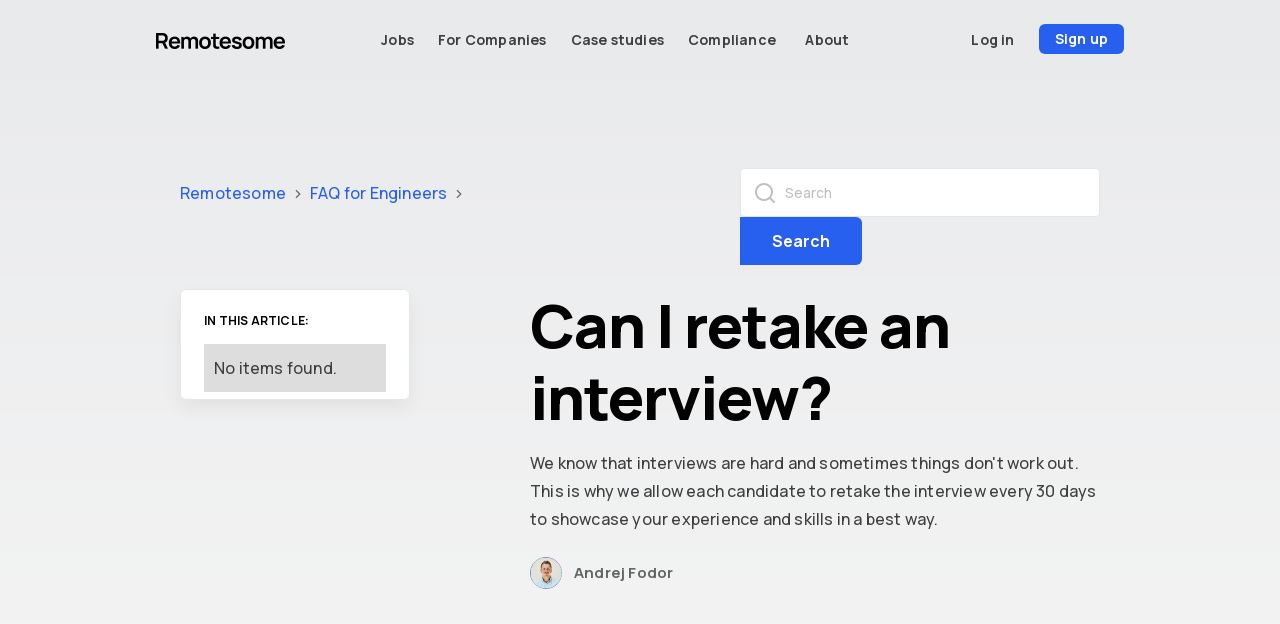

--- FILE ---
content_type: text/html
request_url: https://www.remotesome.com/engineers-question/can-i-retake-an-interview
body_size: 6192
content:
<!DOCTYPE html><!-- This site was created in Webflow. https://webflow.com --><!-- Last Published: Wed Sep 24 2025 21:21:18 GMT+0000 (Coordinated Universal Time) --><html data-wf-domain="www.remotesome.com" data-wf-page="60d1fcf135609f73333a65ad" data-wf-site="60c9d3c4a3f065b768b3061a" lang="en" data-wf-collection="60d1fcf135609f1e633a6596" data-wf-item-slug="can-i-retake-an-interview"><head><meta charset="utf-8"/><title>Can I retake an interview?</title><meta content="Can I retake an interview?" property="og:title"/><meta content="Can I retake an interview?" property="twitter:title"/><meta content="width=device-width, initial-scale=1" name="viewport"/><meta content="Webflow" name="generator"/><link href="https://cdn.prod.website-files.com/60c9d3c4a3f065b768b3061a/css/remotesome.webflow.shared.c05c2b0d4.min.css" rel="stylesheet" type="text/css"/><link href="https://fonts.googleapis.com" rel="preconnect"/><link href="https://fonts.gstatic.com" rel="preconnect" crossorigin="anonymous"/><script src="https://ajax.googleapis.com/ajax/libs/webfont/1.6.26/webfont.js" type="text/javascript"></script><script type="text/javascript">WebFont.load({  google: {    families: ["Manrope:200,300,regular,500,600,700,800"]  }});</script><script type="text/javascript">!function(o,c){var n=c.documentElement,t=" w-mod-";n.className+=t+"js",("ontouchstart"in o||o.DocumentTouch&&c instanceof DocumentTouch)&&(n.className+=t+"touch")}(window,document);</script><link href="https://cdn.prod.website-files.com/60c9d3c4a3f065b768b3061a/60dca1a1d473162e2ccbf93b_Favicon.png" rel="shortcut icon" type="image/x-icon"/><link href="https://cdn.prod.website-files.com/60c9d3c4a3f065b768b3061a/60dca1a3246f1393e01152d3_Webclip.png" rel="apple-touch-icon"/><link href="https://www.remotesome.com/engineers-question/can-i-retake-an-interview" rel="canonical"/><script async="" src="https://www.googletagmanager.com/gtag/js?id=G-8W8M3HXFQQ"></script><script type="text/javascript">window.dataLayer = window.dataLayer || [];function gtag(){dataLayer.push(arguments);}gtag('set', 'developer_id.dZGVlNj', true);gtag('js', new Date());gtag('config', 'G-8W8M3HXFQQ');</script><script src="https://ajax.googleapis.com/ajax/libs/jquery/3.5.1/jquery.min.js"></script>

<!-- start Mixpanel -->
<script type="text/javascript">(function(c,a){if(!a.__SV){var b=window;try{var d,m,j,k=b.location,f=k.hash;d=function(a,b){return(m=a.match(RegExp(b+"=([^&]*)")))?m[1]:null};f&&d(f,"state")&&(j=JSON.parse(decodeURIComponent(d(f,"state"))),"mpeditor"===j.action&&(b.sessionStorage.setItem("_mpcehash",f),history.replaceState(j.desiredHash||"",c.title,k.pathname+k.search)))}catch(n){}var l,h;window.mixpanel=a;a._i=[];a.init=function(b,d,g){function c(b,i){var a=i.split(".");2==a.length&&(b=b[a[0]],i=a[1]);b[i]=function(){b.push([i].concat(Array.prototype.slice.call(arguments,
0)))}}var e=a;"undefined"!==typeof g?e=a[g]=[]:g="mixpanel";e.people=e.people||[];e.toString=function(b){var a="mixpanel";"mixpanel"!==g&&(a+="."+g);b||(a+=" (stub)");return a};e.people.toString=function(){return e.toString(1)+".people (stub)"};l="disable time_event track track_pageview track_links track_forms track_with_groups add_group set_group remove_group register register_once alias unregister identify name_tag set_config reset opt_in_tracking opt_out_tracking has_opted_in_tracking has_opted_out_tracking clear_opt_in_out_tracking people.set people.set_once people.unset people.increment people.append people.union people.track_charge people.clear_charges people.delete_user people.remove".split(" ");
for(h=0;h<l.length;h++)c(e,l[h]);var f="set set_once union unset remove delete".split(" ");e.get_group=function(){function a(c){b[c]=function(){call2_args=arguments;call2=[c].concat(Array.prototype.slice.call(call2_args,0));e.push([d,call2])}}for(var b={},d=["get_group"].concat(Array.prototype.slice.call(arguments,0)),c=0;c<f.length;c++)a(f[c]);return b};a._i.push([b,d,g])};a.__SV=1.2;b=c.createElement("script");b.type="text/javascript";b.async=!0;b.src="undefined"!==typeof MIXPANEL_CUSTOM_LIB_URL?
MIXPANEL_CUSTOM_LIB_URL:"file:"===c.location.protocol&&"//cdn4.mxpnl.com/libs/mixpanel-2-latest.min.js".match(/^\/\//)?"https://cdn4.mxpnl.com/libs/mixpanel-2-latest.min.js":"//cdn4.mxpnl.com/libs/mixpanel-2-latest.min.js";d=c.getElementsByTagName("script")[0];d.parentNode.insertBefore(b,d)}})(document,window.mixpanel||[]);
mixpanel.init("eee891446fd9bd955da7f04f856569d2");</script><!-- end Mixpanel -->

<!-- Google Tag Manager -->
<script>(function(w,d,s,l,i){w[l]=w[l]||[];w[l].push({'gtm.start':
new Date().getTime(),event:'gtm.js'});var f=d.getElementsByTagName(s)[0],
j=d.createElement(s),dl=l!='dataLayer'?'&l='+l:'';j.async=true;j.src=
'https://www.googletagmanager.com/gtm.js?id='+i+dl;f.parentNode.insertBefore(j,f);
})(window,document,'script','dataLayer','GTM-MG99VLJ');</script>
<!-- End Google Tag Manager -->

<!-- Hotjar Tracking Code for www.remotesome.com -->
<script>
    (function(h,o,t,j,a,r){
        h.hj=h.hj||function(){(h.hj.q=h.hj.q||[]).push(arguments)};
        h._hjSettings={hjid:2176272,hjsv:6};
        a=o.getElementsByTagName('head')[0];
        r=o.createElement('script');r.async=1;
        r.src=t+h._hjSettings.hjid+j+h._hjSettings.hjsv;
        a.appendChild(r);
    })(window,document,'https://static.hotjar.com/c/hotjar-','.js?sv=');
</script>


<!-- Custom styles -->
<style>
  body {
  	-webkit-font-smoothing: antialiased;
    -moz-osx-font-smoothing: grayscale; 
    text-rendering: optimizeLegibility;
    font-display: swap;
    -webkit-font-display: swap;
  }
  
.btn-arrow::after {
	content: url('https://cdn.prod.website-files.com/60c9d3c4a3f065b768b3061a/60e361aeaf8e91e9b80a27cf_arrow-right%20off-hover.svg');
  position: relative;
  left: 12.6px;
  top: 3px;
  transition: all 0.1s ease-out;
}

.btn-arrow:hover::after {
	content: url('https://cdn.prod.website-files.com/60c9d3c4a3f065b768b3061a/60e361aeeaa766067755b830_arrow-right%20on-hover.svg');
  position: relative;
  left: 17.6px;
  top: 3px;
}
  
.blog-preview:hover > div > div > h3 {
	color: #275FEE;
}

.blog-preview > div > div > h3 {
	transition: all .3s ease-out;
}
</style>

<script>
let pageUrl = window.location.href
checkRef(pageUrl)

function decodeHTML(element) {
  let strValue = element.toString()
  let textArea = document.createElement('textarea')
  textArea.innerHTML = strValue
  let decoded = textArea.firstChild.nodeValue
  return decoded
}

function checkRef(url) {
  if (url.includes('ref') && !url.includes('talent')) {
    let newLink = url.split('remotesome.com')[1]
    console.log(decodeHTML(newLink))
    window.location.replace(`https://www.remotesome.com${decodeHTML(newLink)}`)
  }
}
</script><script type="application/ld+json">
{
  "@context": "https://schema.org",
  "@type": "BlogPosting",
  "mainEntityOfPage": {
    "@type": "WebPage",
    "@id": "https://www.remotesome.com/blog/can-i-retake-an-interview"
  },
  "headline": "Can I retake an interview?",
  "image": "",  
  "author": {
    "@type": "Organization",
    "name": "Remotesome"
  },  
  "publisher": {
    "@type": "Organization",
    "name": "Remotesome",
    "logo": {
      "@type": "ImageObject",
      "url": "https://cdn.prod.website-files.com/5e3a7f5de0b9138f737eda34/5e3ac859fc5b61a9e18e2844_REMOTESOME%20black%20logo%20write-p-500.png"
    }
  },
  "datePublished": "Jan 10, 2023",
  "dateModified": "Dec 05, 2022"
}
</script>
<meta name="keywords" content="Can I retake an interview?"></head><body><div class="navigation-bar__wrapper"><div data-collapse="medium" data-animation="default" data-duration="400" data-easing="ease" data-easing2="ease" role="banner" class="navigation-bar w-nav"><div class="container-nav"><a href="/" class="brand w-nav-brand"><img src="https://cdn.prod.website-files.com/60c9d3c4a3f065b768b3061a/60ca503a15e1236caaf83b61_Remotesome.png" loading="lazy" width="129" alt="Remotesome logo"/></a><nav role="navigation" class="nav-menu w-nav-menu"><div class="nav-menu__container"><a id="w-node-_27e3071a-3661-29a4-d675-e6ef72594549-72594542" href="https://app.remotesome.com/login" class="nav-bar__link">Log in</a><a id="w-node-_27e3071a-3661-29a4-d675-e6ef7259454b-72594542" href="https://app.remotesome.com/sign-up" class="btn-blue-small w-button">Sign up</a><div id="w-node-_27e3071a-3661-29a4-d675-e6ef7259454d-72594542" class="nav-links__absolute-container"><a href="#" class="nav-bar__link hidden">Blog</a><a href="https://app.remotesome.com/talent/jobs" class="nav-bar__link">Jobs</a><a href="/careers" class="nav-bar__link hide">Careers</a><a href="/" class="nav-bar__link">For Companies</a><a href="/case-studies" class="nav-bar__link">Case studies</a><a href="/compliance" class="nav-bar__link">Compliance</a><a href="/about" class="nav-bar__link">About</a><a href="/blog" class="nav-bar__link hide">Blog</a></div></div></nav><div class="menu-btn w-nav-button"><div class="w-icon-nav-menu"></div></div></div></div><div class="navigation-white w-embed"><!-- Menu Collapse Breakpoint -->
<style>
@media screen and (min-width: 992px) and (max-width: 1250px) { 
  .w-nav[data-collapse="medium"] .w-nav-menu {
    display: none;
  }

  .w-nav[data-collapse="medium"] .w-nav-button {
    display: block;
  }
 
   .nav-menu {
        background-color: #FEFFFE;
        padding-top: 24px;
        padding-bottom: 24px;
        position: absolute
    }
    
    .w-nav-button.w--open {
    color: black;
    background-color: transparent;
}


    .container-nav {
    padding-left: 56px;
    padding-right: 56px;
    
}

 .nav-menu__container {
        flex-flow: column;
        place-items: flex-start start;
        padding-left: 56px;
        padding-right: 56px;
        display: flex;
       /*flex-direction: column-reverse;*/
    }
    
    .nav-links__absolute-container {
    order: 1;  
}

   .nav-bar__link{
    order: 2;     
}
    .btn-blue-small{
    order: 3;
}

  .nav-links__absolute-container {
        flex-flow: column;
        grid-template-columns: auto;
        grid-auto-flow: row;
        place-items: flex-start start;
        position: relative;
        top: auto;
        left: auto;
        transform: none
    }

</style></div></div><main class="page-wrapper"><section id="cards-section" class="section _168-168 gradient-light"><div class="container-main"><div class="horizontal-center-space-between margin-72"><div><a href="/old-home" class="no-underline primary-100-text">Remotesome</a><img src="https://cdn.prod.website-files.com/60c9d3c4a3f065b768b3061a/60d08299f9061ac0dbf4463a_arrow-right-s-line%201.svg" loading="lazy" alt="" class="chevron-right"/><a href="/faq/faq-engineers" class="no-underline primary-100-text">FAQ for Engineers</a><img src="https://cdn.prod.website-files.com/60c9d3c4a3f065b768b3061a/60d08299f9061ac0dbf4463a_arrow-right-s-line%201.svg" loading="lazy" alt="" class="chevron-right"/><div class="display-inline gray-60-text w-dyn-bind-empty"></div></div><div class="max-360 width-100 margin_-72"><form action="/search" class="max-550 margin-72 width-100 relative w-form"><input class="margin-0 search-input w-input" maxlength="256" name="query" placeholder="Search" type="search" id="search" required=""/><input type="submit" id="search-btn" class="btn-blue-big faq-search w-button" value="Search"/></form></div></div><div class="w-layout-grid faq-article__grid"><div class="faq-article__nav__wrap"><div class="white radius-6 shadow-1 article-nav"><div class="label-s text-all-caps text-bold gray-100-text margin-16">IN THIS ARTICLE:</div><div class="w-dyn-list"><div class="w-dyn-empty"><div>No items found.</div></div></div></div></div><div><h1 class="margin-16 h1-faq">Can I retake an interview?</h1><div class="margin-24 w-richtext"><p>We know that interviews are hard and sometimes things don&#x27;t work out. This is why we allow each candidate to retake the interview every 30 days to showcase your experience and skills in a best way. </p></div><div class="horizontal-center-start"><div class="faq-article__author__photo-wrap"><img src="https://cdn.prod.website-files.com/60cb924736cb82b04fc0a54a/644bd1a7a52f2396e0c7df11_63bebe50df3befa634d8c375_1644573093540.jpeg" loading="lazy" alt="Andrej Fodor" class="image-cover radius-100"/></div><div class="body-s gray-60-text text-bold">Andrej Fodor</div></div></div></div></div></section></main><div id="footer" class="section gradient-light footer"><div class="container-main"><div class="horizontal-top-start margin-90"><div class="footer-left"><a href="/" class="brand footer w-inline-block"><img src="https://cdn.prod.website-files.com/60c9d3c4a3f065b768b3061a/60ca503a15e1236caaf83b61_Remotesome.png" loading="lazy" width="129" alt="Remotesome logo"/></a><a href="https://clutch.co/profile/remotesome?_gl=1*o0oblb*_ga*MTU4NDIxODk5NC4xNzA4NTA2ODU2*_ga_D0WFGX8X3V*MTcxMDE1NTc2NS4zLjEuMTcxMDE1NTgwNi4xOS4wLjA.*_fplc*NDlnb2RCSHEyOFVwR0l4JTJCRTM2N255cWpUOTd3cGIzT0twdiUyQkkwYmY3ZkcyZVViUGFqb0YybnlDMEIyNGN4b015NGZUQ0MlMkJCekxFb1VGNm92RjlxOFFnZmJrY1JCbHFRaXVlU0VSVkc0UFFqNHdRNlQ4YU5ndTg5cnRWUWl3JTNEJTNE#highlights" target="_blank" class="w-inline-block"><img src="https://cdn.prod.website-files.com/60c9d3c4a3f065b768b3061a/65fad5d5bea53bab9d2d1a41_clutch.svg" loading="lazy" alt=""/></a><a id="w-node-_4e9e501a-edd5-c600-f769-789455c8ed20-f52f8464" href="https://www.trustpilot.com/review/remotesome.com" target="_blank" class="w-inline-block"><img src="https://cdn.prod.website-files.com/60c9d3c4a3f065b768b3061a/65fad6abb85db2b1ed0dc288_trustpilot-rating.png" loading="lazy" alt=""/></a></div><div class="w-layout-grid footer-menu__wrapper"><div><div id="footer-heading" class="body-xs gray-75-text text-extra-bold text-all-caps margin-24">COMPANIES</div><div class="footer-menu__column-wrapper"><a href="/" class="tinted-gray-50-text no-underline text-medium footer-link">For Companies</a><a href="https://company.remotesome.com/" class="tinted-gray-50-text no-underline text-medium footer-link">Companies Sign up</a></div></div><div><div id="footer-heading" class="body-xs gray-75-text text-extra-bold text-all-caps margin-24">CANDIDATES</div><div class="footer-menu__column-wrapper"><a href="/candidates" class="tinted-gray-50-text no-underline text-medium footer-link">For Candidates</a><a href="https://app.remotesome.com/sign-up" class="tinted-gray-50-text no-underline text-medium footer-link">Candidate Sign up</a><a href="https://app.remotesome.com/talent/jobs" class="tinted-gray-50-text no-underline text-medium footer-link">Jobs</a></div></div><div><div id="footer-heading" class="body-xs gray-75-text text-extra-bold text-all-caps margin-24">MORE</div><div class="footer-menu__column-wrapper"><a href="/about" class="tinted-gray-50-text no-underline text-medium footer-link">About us</a><a href="/partners" class="tinted-gray-50-text no-underline text-medium footer-link">Partners</a><a href="/careers" class="tinted-gray-50-text no-underline text-medium footer-link">Careers</a><a href="mailto:support@remotesome.com" class="tinted-gray-50-text no-underline text-medium footer-link">Contact us</a></div></div></div></div><div class="footer__bottom"><div class="w-layout-grid footer__bottom__left-wrap"><div class="body-xxs tinted-gray-50-text">Remotesome © 2024</div><a href="/terms-of-service" class="tinted-gray-50-text no-underline body-xxs footer-link">Terms of Service</a><a href="/privacy-policy" class="tinted-gray-50-text no-underline body-xxs footer-link">Privacy &amp; Security</a></div><div class="w-layout-grid footer__bottom__socials-wrap"><a href="https://www.linkedin.com/company/remotesome" target="_blank" class="social-link w-inline-block"><img src="https://cdn.prod.website-files.com/60c9d3c4a3f065b768b3061a/60ca530f004dfb614d4c11ea_LinkedIn%20Icon.svg" loading="lazy" alt="linkedin"/></a><a href="https://twitter.com/remotesome" target="_blank" class="social-link w-inline-block"><img src="https://cdn.prod.website-files.com/60c9d3c4a3f065b768b3061a/6529e367ac2fb6a71adf4bab_x_logo.svg" loading="lazy" alt=""/></a><a href="https://www.facebook.com/Remotesome" target="_blank" class="social-link w-inline-block"><img src="https://cdn.prod.website-files.com/60c9d3c4a3f065b768b3061a/60d4e4a142da20fd27a43b78_Facebook%20Icon.svg" loading="lazy" alt=""/></a></div></div></div></div><script src="https://d3e54v103j8qbb.cloudfront.net/js/jquery-3.5.1.min.dc5e7f18c8.js?site=60c9d3c4a3f065b768b3061a" type="text/javascript" integrity="sha256-9/aliU8dGd2tb6OSsuzixeV4y/faTqgFtohetphbbj0=" crossorigin="anonymous"></script><script src="https://cdn.prod.website-files.com/60c9d3c4a3f065b768b3061a/js/webflow.schunk.36b8fb49256177c8.js" type="text/javascript"></script><script src="https://cdn.prod.website-files.com/60c9d3c4a3f065b768b3061a/js/webflow.schunk.87c797d633e27790.js" type="text/javascript"></script><script src="https://cdn.prod.website-files.com/60c9d3c4a3f065b768b3061a/js/webflow.92b0e8bb.404e69365601f8e0.js" type="text/javascript"></script></body></html>

--- FILE ---
content_type: text/css
request_url: https://cdn.prod.website-files.com/60c9d3c4a3f065b768b3061a/css/remotesome.webflow.shared.c05c2b0d4.min.css
body_size: 33598
content:
html{-webkit-text-size-adjust:100%;-ms-text-size-adjust:100%;font-family:sans-serif}body{margin:0}article,aside,details,figcaption,figure,footer,header,hgroup,main,menu,nav,section,summary{display:block}audio,canvas,progress,video{vertical-align:baseline;display:inline-block}audio:not([controls]){height:0;display:none}[hidden],template{display:none}a{background-color:#0000}a:active,a:hover{outline:0}abbr[title]{border-bottom:1px dotted}b,strong{font-weight:700}dfn{font-style:italic}h1{margin:.67em 0;font-size:2em}mark{color:#000;background:#ff0}small{font-size:80%}sub,sup{vertical-align:baseline;font-size:75%;line-height:0;position:relative}sup{top:-.5em}sub{bottom:-.25em}img{border:0}svg:not(:root){overflow:hidden}hr{box-sizing:content-box;height:0}pre{overflow:auto}code,kbd,pre,samp{font-family:monospace;font-size:1em}button,input,optgroup,select,textarea{color:inherit;font:inherit;margin:0}button{overflow:visible}button,select{text-transform:none}button,html input[type=button],input[type=reset]{-webkit-appearance:button;cursor:pointer}button[disabled],html input[disabled]{cursor:default}button::-moz-focus-inner,input::-moz-focus-inner{border:0;padding:0}input{line-height:normal}input[type=checkbox],input[type=radio]{box-sizing:border-box;padding:0}input[type=number]::-webkit-inner-spin-button,input[type=number]::-webkit-outer-spin-button{height:auto}input[type=search]{-webkit-appearance:none}input[type=search]::-webkit-search-cancel-button,input[type=search]::-webkit-search-decoration{-webkit-appearance:none}legend{border:0;padding:0}textarea{overflow:auto}optgroup{font-weight:700}table{border-collapse:collapse;border-spacing:0}td,th{padding:0}@font-face{font-family:webflow-icons;src:url([data-uri])format("truetype");font-weight:400;font-style:normal}[class^=w-icon-],[class*=\ w-icon-]{speak:none;font-variant:normal;text-transform:none;-webkit-font-smoothing:antialiased;-moz-osx-font-smoothing:grayscale;font-style:normal;font-weight:400;line-height:1;font-family:webflow-icons!important}.w-icon-slider-right:before{content:""}.w-icon-slider-left:before{content:""}.w-icon-nav-menu:before{content:""}.w-icon-arrow-down:before,.w-icon-dropdown-toggle:before{content:""}.w-icon-file-upload-remove:before{content:""}.w-icon-file-upload-icon:before{content:""}*{box-sizing:border-box}html{height:100%}body{color:#333;background-color:#fff;min-height:100%;margin:0;font-family:Arial,sans-serif;font-size:14px;line-height:20px}img{vertical-align:middle;max-width:100%;display:inline-block}html.w-mod-touch *{background-attachment:scroll!important}.w-block{display:block}.w-inline-block{max-width:100%;display:inline-block}.w-clearfix:before,.w-clearfix:after{content:" ";grid-area:1/1/2/2;display:table}.w-clearfix:after{clear:both}.w-hidden{display:none}.w-button{color:#fff;line-height:inherit;cursor:pointer;background-color:#3898ec;border:0;border-radius:0;padding:9px 15px;text-decoration:none;display:inline-block}input.w-button{-webkit-appearance:button}html[data-w-dynpage] [data-w-cloak]{color:#0000!important}.w-code-block{margin:unset}pre.w-code-block code{all:inherit}.w-optimization{display:contents}.w-webflow-badge,.w-webflow-badge>img{box-sizing:unset;width:unset;height:unset;max-height:unset;max-width:unset;min-height:unset;min-width:unset;margin:unset;padding:unset;float:unset;clear:unset;border:unset;border-radius:unset;background:unset;background-image:unset;background-position:unset;background-size:unset;background-repeat:unset;background-origin:unset;background-clip:unset;background-attachment:unset;background-color:unset;box-shadow:unset;transform:unset;direction:unset;font-family:unset;font-weight:unset;color:unset;font-size:unset;line-height:unset;font-style:unset;font-variant:unset;text-align:unset;letter-spacing:unset;-webkit-text-decoration:unset;text-decoration:unset;text-indent:unset;text-transform:unset;list-style-type:unset;text-shadow:unset;vertical-align:unset;cursor:unset;white-space:unset;word-break:unset;word-spacing:unset;word-wrap:unset;transition:unset}.w-webflow-badge{white-space:nowrap;cursor:pointer;box-shadow:0 0 0 1px #0000001a,0 1px 3px #0000001a;visibility:visible!important;opacity:1!important;z-index:2147483647!important;color:#aaadb0!important;overflow:unset!important;background-color:#fff!important;border-radius:3px!important;width:auto!important;height:auto!important;margin:0!important;padding:6px!important;font-size:12px!important;line-height:14px!important;text-decoration:none!important;display:inline-block!important;position:fixed!important;inset:auto 12px 12px auto!important;transform:none!important}.w-webflow-badge>img{position:unset;visibility:unset!important;opacity:1!important;vertical-align:middle!important;display:inline-block!important}h1,h2,h3,h4,h5,h6{margin-bottom:10px;font-weight:700}h1{margin-top:20px;font-size:38px;line-height:44px}h2{margin-top:20px;font-size:32px;line-height:36px}h3{margin-top:20px;font-size:24px;line-height:30px}h4{margin-top:10px;font-size:18px;line-height:24px}h5{margin-top:10px;font-size:14px;line-height:20px}h6{margin-top:10px;font-size:12px;line-height:18px}p{margin-top:0;margin-bottom:10px}blockquote{border-left:5px solid #e2e2e2;margin:0 0 10px;padding:10px 20px;font-size:18px;line-height:22px}figure{margin:0 0 10px}ul,ol{margin-top:0;margin-bottom:10px;padding-left:40px}.w-list-unstyled{padding-left:0;list-style:none}.w-embed:before,.w-embed:after{content:" ";grid-area:1/1/2/2;display:table}.w-embed:after{clear:both}.w-video{width:100%;padding:0;position:relative}.w-video iframe,.w-video object,.w-video embed{border:none;width:100%;height:100%;position:absolute;top:0;left:0}fieldset{border:0;margin:0;padding:0}button,[type=button],[type=reset]{cursor:pointer;-webkit-appearance:button;border:0}.w-form{margin:0 0 15px}.w-form-done{text-align:center;background-color:#ddd;padding:20px;display:none}.w-form-fail{background-color:#ffdede;margin-top:10px;padding:10px;display:none}label{margin-bottom:5px;font-weight:700;display:block}.w-input,.w-select{color:#333;vertical-align:middle;background-color:#fff;border:1px solid #ccc;width:100%;height:38px;margin-bottom:10px;padding:8px 12px;font-size:14px;line-height:1.42857;display:block}.w-input::placeholder,.w-select::placeholder{color:#999}.w-input:focus,.w-select:focus{border-color:#3898ec;outline:0}.w-input[disabled],.w-select[disabled],.w-input[readonly],.w-select[readonly],fieldset[disabled] .w-input,fieldset[disabled] .w-select{cursor:not-allowed}.w-input[disabled]:not(.w-input-disabled),.w-select[disabled]:not(.w-input-disabled),.w-input[readonly],.w-select[readonly],fieldset[disabled]:not(.w-input-disabled) .w-input,fieldset[disabled]:not(.w-input-disabled) .w-select{background-color:#eee}textarea.w-input,textarea.w-select{height:auto}.w-select{background-color:#f3f3f3}.w-select[multiple]{height:auto}.w-form-label{cursor:pointer;margin-bottom:0;font-weight:400;display:inline-block}.w-radio{margin-bottom:5px;padding-left:20px;display:block}.w-radio:before,.w-radio:after{content:" ";grid-area:1/1/2/2;display:table}.w-radio:after{clear:both}.w-radio-input{float:left;margin:3px 0 0 -20px;line-height:normal}.w-file-upload{margin-bottom:10px;display:block}.w-file-upload-input{opacity:0;z-index:-100;width:.1px;height:.1px;position:absolute;overflow:hidden}.w-file-upload-default,.w-file-upload-uploading,.w-file-upload-success{color:#333;display:inline-block}.w-file-upload-error{margin-top:10px;display:block}.w-file-upload-default.w-hidden,.w-file-upload-uploading.w-hidden,.w-file-upload-error.w-hidden,.w-file-upload-success.w-hidden{display:none}.w-file-upload-uploading-btn{cursor:pointer;background-color:#fafafa;border:1px solid #ccc;margin:0;padding:8px 12px;font-size:14px;font-weight:400;display:flex}.w-file-upload-file{background-color:#fafafa;border:1px solid #ccc;flex-grow:1;justify-content:space-between;margin:0;padding:8px 9px 8px 11px;display:flex}.w-file-upload-file-name{font-size:14px;font-weight:400;display:block}.w-file-remove-link{cursor:pointer;width:auto;height:auto;margin-top:3px;margin-left:10px;padding:3px;display:block}.w-icon-file-upload-remove{margin:auto;font-size:10px}.w-file-upload-error-msg{color:#ea384c;padding:2px 0;display:inline-block}.w-file-upload-info{padding:0 12px;line-height:38px;display:inline-block}.w-file-upload-label{cursor:pointer;background-color:#fafafa;border:1px solid #ccc;margin:0;padding:8px 12px;font-size:14px;font-weight:400;display:inline-block}.w-icon-file-upload-icon,.w-icon-file-upload-uploading{width:20px;margin-right:8px;display:inline-block}.w-icon-file-upload-uploading{height:20px}.w-container{max-width:940px;margin-left:auto;margin-right:auto}.w-container:before,.w-container:after{content:" ";grid-area:1/1/2/2;display:table}.w-container:after{clear:both}.w-container .w-row{margin-left:-10px;margin-right:-10px}.w-row:before,.w-row:after{content:" ";grid-area:1/1/2/2;display:table}.w-row:after{clear:both}.w-row .w-row{margin-left:0;margin-right:0}.w-col{float:left;width:100%;min-height:1px;padding-left:10px;padding-right:10px;position:relative}.w-col .w-col{padding-left:0;padding-right:0}.w-col-1{width:8.33333%}.w-col-2{width:16.6667%}.w-col-3{width:25%}.w-col-4{width:33.3333%}.w-col-5{width:41.6667%}.w-col-6{width:50%}.w-col-7{width:58.3333%}.w-col-8{width:66.6667%}.w-col-9{width:75%}.w-col-10{width:83.3333%}.w-col-11{width:91.6667%}.w-col-12{width:100%}.w-hidden-main{display:none!important}@media screen and (max-width:991px){.w-container{max-width:728px}.w-hidden-main{display:inherit!important}.w-hidden-medium{display:none!important}.w-col-medium-1{width:8.33333%}.w-col-medium-2{width:16.6667%}.w-col-medium-3{width:25%}.w-col-medium-4{width:33.3333%}.w-col-medium-5{width:41.6667%}.w-col-medium-6{width:50%}.w-col-medium-7{width:58.3333%}.w-col-medium-8{width:66.6667%}.w-col-medium-9{width:75%}.w-col-medium-10{width:83.3333%}.w-col-medium-11{width:91.6667%}.w-col-medium-12{width:100%}.w-col-stack{width:100%;left:auto;right:auto}}@media screen and (max-width:767px){.w-hidden-main,.w-hidden-medium{display:inherit!important}.w-hidden-small{display:none!important}.w-row,.w-container .w-row{margin-left:0;margin-right:0}.w-col{width:100%;left:auto;right:auto}.w-col-small-1{width:8.33333%}.w-col-small-2{width:16.6667%}.w-col-small-3{width:25%}.w-col-small-4{width:33.3333%}.w-col-small-5{width:41.6667%}.w-col-small-6{width:50%}.w-col-small-7{width:58.3333%}.w-col-small-8{width:66.6667%}.w-col-small-9{width:75%}.w-col-small-10{width:83.3333%}.w-col-small-11{width:91.6667%}.w-col-small-12{width:100%}}@media screen and (max-width:479px){.w-container{max-width:none}.w-hidden-main,.w-hidden-medium,.w-hidden-small{display:inherit!important}.w-hidden-tiny{display:none!important}.w-col{width:100%}.w-col-tiny-1{width:8.33333%}.w-col-tiny-2{width:16.6667%}.w-col-tiny-3{width:25%}.w-col-tiny-4{width:33.3333%}.w-col-tiny-5{width:41.6667%}.w-col-tiny-6{width:50%}.w-col-tiny-7{width:58.3333%}.w-col-tiny-8{width:66.6667%}.w-col-tiny-9{width:75%}.w-col-tiny-10{width:83.3333%}.w-col-tiny-11{width:91.6667%}.w-col-tiny-12{width:100%}}.w-widget{position:relative}.w-widget-map{width:100%;height:400px}.w-widget-map label{width:auto;display:inline}.w-widget-map img{max-width:inherit}.w-widget-map .gm-style-iw{text-align:center}.w-widget-map .gm-style-iw>button{display:none!important}.w-widget-twitter{overflow:hidden}.w-widget-twitter-count-shim{vertical-align:top;text-align:center;background:#fff;border:1px solid #758696;border-radius:3px;width:28px;height:20px;display:inline-block;position:relative}.w-widget-twitter-count-shim *{pointer-events:none;-webkit-user-select:none;user-select:none}.w-widget-twitter-count-shim .w-widget-twitter-count-inner{text-align:center;color:#999;font-family:serif;font-size:15px;line-height:12px;position:relative}.w-widget-twitter-count-shim .w-widget-twitter-count-clear{display:block;position:relative}.w-widget-twitter-count-shim.w--large{width:36px;height:28px}.w-widget-twitter-count-shim.w--large .w-widget-twitter-count-inner{font-size:18px;line-height:18px}.w-widget-twitter-count-shim:not(.w--vertical){margin-left:5px;margin-right:8px}.w-widget-twitter-count-shim:not(.w--vertical).w--large{margin-left:6px}.w-widget-twitter-count-shim:not(.w--vertical):before,.w-widget-twitter-count-shim:not(.w--vertical):after{content:" ";pointer-events:none;border:solid #0000;width:0;height:0;position:absolute;top:50%;left:0}.w-widget-twitter-count-shim:not(.w--vertical):before{border-width:4px;border-color:#75869600 #5d6c7b #75869600 #75869600;margin-top:-4px;margin-left:-9px}.w-widget-twitter-count-shim:not(.w--vertical).w--large:before{border-width:5px;margin-top:-5px;margin-left:-10px}.w-widget-twitter-count-shim:not(.w--vertical):after{border-width:4px;border-color:#fff0 #fff #fff0 #fff0;margin-top:-4px;margin-left:-8px}.w-widget-twitter-count-shim:not(.w--vertical).w--large:after{border-width:5px;margin-top:-5px;margin-left:-9px}.w-widget-twitter-count-shim.w--vertical{width:61px;height:33px;margin-bottom:8px}.w-widget-twitter-count-shim.w--vertical:before,.w-widget-twitter-count-shim.w--vertical:after{content:" ";pointer-events:none;border:solid #0000;width:0;height:0;position:absolute;top:100%;left:50%}.w-widget-twitter-count-shim.w--vertical:before{border-width:5px;border-color:#5d6c7b #75869600 #75869600;margin-left:-5px}.w-widget-twitter-count-shim.w--vertical:after{border-width:4px;border-color:#fff #fff0 #fff0;margin-left:-4px}.w-widget-twitter-count-shim.w--vertical .w-widget-twitter-count-inner{font-size:18px;line-height:22px}.w-widget-twitter-count-shim.w--vertical.w--large{width:76px}.w-background-video{color:#fff;height:500px;position:relative;overflow:hidden}.w-background-video>video{object-fit:cover;z-index:-100;background-position:50%;background-size:cover;width:100%;height:100%;margin:auto;position:absolute;inset:-100%}.w-background-video>video::-webkit-media-controls-start-playback-button{-webkit-appearance:none;display:none!important}.w-background-video--control{background-color:#0000;padding:0;position:absolute;bottom:1em;right:1em}.w-background-video--control>[hidden]{display:none!important}.w-slider{text-align:center;clear:both;-webkit-tap-highlight-color:#0000;tap-highlight-color:#0000;background:#ddd;height:300px;position:relative}.w-slider-mask{z-index:1;white-space:nowrap;height:100%;display:block;position:relative;left:0;right:0;overflow:hidden}.w-slide{vertical-align:top;white-space:normal;text-align:left;width:100%;height:100%;display:inline-block;position:relative}.w-slider-nav{z-index:2;text-align:center;-webkit-tap-highlight-color:#0000;tap-highlight-color:#0000;height:40px;margin:auto;padding-top:10px;position:absolute;inset:auto 0 0}.w-slider-nav.w-round>div{border-radius:100%}.w-slider-nav.w-num>div{font-size:inherit;line-height:inherit;width:auto;height:auto;padding:.2em .5em}.w-slider-nav.w-shadow>div{box-shadow:0 0 3px #3336}.w-slider-nav-invert{color:#fff}.w-slider-nav-invert>div{background-color:#2226}.w-slider-nav-invert>div.w-active{background-color:#222}.w-slider-dot{cursor:pointer;background-color:#fff6;width:1em;height:1em;margin:0 3px .5em;transition:background-color .1s,color .1s;display:inline-block;position:relative}.w-slider-dot.w-active{background-color:#fff}.w-slider-dot:focus{outline:none;box-shadow:0 0 0 2px #fff}.w-slider-dot:focus.w-active{box-shadow:none}.w-slider-arrow-left,.w-slider-arrow-right{cursor:pointer;color:#fff;-webkit-tap-highlight-color:#0000;tap-highlight-color:#0000;-webkit-user-select:none;user-select:none;width:80px;margin:auto;font-size:40px;position:absolute;inset:0;overflow:hidden}.w-slider-arrow-left [class^=w-icon-],.w-slider-arrow-right [class^=w-icon-],.w-slider-arrow-left [class*=\ w-icon-],.w-slider-arrow-right [class*=\ w-icon-]{position:absolute}.w-slider-arrow-left:focus,.w-slider-arrow-right:focus{outline:0}.w-slider-arrow-left{z-index:3;right:auto}.w-slider-arrow-right{z-index:4;left:auto}.w-icon-slider-left,.w-icon-slider-right{width:1em;height:1em;margin:auto;inset:0}.w-slider-aria-label{clip:rect(0 0 0 0);border:0;width:1px;height:1px;margin:-1px;padding:0;position:absolute;overflow:hidden}.w-slider-force-show{display:block!important}.w-dropdown{text-align:left;z-index:900;margin-left:auto;margin-right:auto;display:inline-block;position:relative}.w-dropdown-btn,.w-dropdown-toggle,.w-dropdown-link{vertical-align:top;color:#222;text-align:left;white-space:nowrap;margin-left:auto;margin-right:auto;padding:20px;text-decoration:none;position:relative}.w-dropdown-toggle{-webkit-user-select:none;user-select:none;cursor:pointer;padding-right:40px;display:inline-block}.w-dropdown-toggle:focus{outline:0}.w-icon-dropdown-toggle{width:1em;height:1em;margin:auto 20px auto auto;position:absolute;top:0;bottom:0;right:0}.w-dropdown-list{background:#ddd;min-width:100%;display:none;position:absolute}.w-dropdown-list.w--open{display:block}.w-dropdown-link{color:#222;padding:10px 20px;display:block}.w-dropdown-link.w--current{color:#0082f3}.w-dropdown-link:focus{outline:0}@media screen and (max-width:767px){.w-nav-brand{padding-left:10px}}.w-lightbox-backdrop{cursor:auto;letter-spacing:normal;text-indent:0;text-shadow:none;text-transform:none;visibility:visible;white-space:normal;word-break:normal;word-spacing:normal;word-wrap:normal;color:#fff;text-align:center;z-index:2000;opacity:0;-webkit-user-select:none;-moz-user-select:none;-webkit-tap-highlight-color:transparent;background:#000000e6;outline:0;font-family:Helvetica Neue,Helvetica,Ubuntu,Segoe UI,Verdana,sans-serif;font-size:17px;font-style:normal;font-weight:300;line-height:1.2;list-style:disc;position:fixed;inset:0;-webkit-transform:translate(0)}.w-lightbox-backdrop,.w-lightbox-container{-webkit-overflow-scrolling:touch;height:100%;overflow:auto}.w-lightbox-content{height:100vh;position:relative;overflow:hidden}.w-lightbox-view{opacity:0;width:100vw;height:100vh;position:absolute}.w-lightbox-view:before{content:"";height:100vh}.w-lightbox-group,.w-lightbox-group .w-lightbox-view,.w-lightbox-group .w-lightbox-view:before{height:86vh}.w-lightbox-frame,.w-lightbox-view:before{vertical-align:middle;display:inline-block}.w-lightbox-figure{margin:0;position:relative}.w-lightbox-group .w-lightbox-figure{cursor:pointer}.w-lightbox-img{width:auto;max-width:none;height:auto}.w-lightbox-image{float:none;max-width:100vw;max-height:100vh;display:block}.w-lightbox-group .w-lightbox-image{max-height:86vh}.w-lightbox-caption{text-align:left;text-overflow:ellipsis;white-space:nowrap;background:#0006;padding:.5em 1em;position:absolute;bottom:0;left:0;right:0;overflow:hidden}.w-lightbox-embed{width:100%;height:100%;position:absolute;inset:0}.w-lightbox-control{cursor:pointer;background-position:50%;background-repeat:no-repeat;background-size:24px;width:4em;transition:all .3s;position:absolute;top:0}.w-lightbox-left{background-image:url([data-uri]);display:none;bottom:0;left:0}.w-lightbox-right{background-image:url([data-uri]);display:none;bottom:0;right:0}.w-lightbox-close{background-image:url([data-uri]);background-size:18px;height:2.6em;right:0}.w-lightbox-strip{white-space:nowrap;padding:0 1vh;line-height:0;position:absolute;bottom:0;left:0;right:0;overflow:auto hidden}.w-lightbox-item{box-sizing:content-box;cursor:pointer;width:10vh;padding:2vh 1vh;display:inline-block;-webkit-transform:translate(0,0)}.w-lightbox-active{opacity:.3}.w-lightbox-thumbnail{background:#222;height:10vh;position:relative;overflow:hidden}.w-lightbox-thumbnail-image{position:absolute;top:0;left:0}.w-lightbox-thumbnail .w-lightbox-tall{width:100%;top:50%;transform:translateY(-50%)}.w-lightbox-thumbnail .w-lightbox-wide{height:100%;left:50%;transform:translate(-50%)}.w-lightbox-spinner{box-sizing:border-box;border:5px solid #0006;border-radius:50%;width:40px;height:40px;margin-top:-20px;margin-left:-20px;animation:.8s linear infinite spin;position:absolute;top:50%;left:50%}.w-lightbox-spinner:after{content:"";border:3px solid #0000;border-bottom-color:#fff;border-radius:50%;position:absolute;inset:-4px}.w-lightbox-hide{display:none}.w-lightbox-noscroll{overflow:hidden}@media (min-width:768px){.w-lightbox-content{height:96vh;margin-top:2vh}.w-lightbox-view,.w-lightbox-view:before{height:96vh}.w-lightbox-group,.w-lightbox-group .w-lightbox-view,.w-lightbox-group .w-lightbox-view:before{height:84vh}.w-lightbox-image{max-width:96vw;max-height:96vh}.w-lightbox-group .w-lightbox-image{max-width:82.3vw;max-height:84vh}.w-lightbox-left,.w-lightbox-right{opacity:.5;display:block}.w-lightbox-close{opacity:.8}.w-lightbox-control:hover{opacity:1}}.w-lightbox-inactive,.w-lightbox-inactive:hover{opacity:0}.w-richtext:before,.w-richtext:after{content:" ";grid-area:1/1/2/2;display:table}.w-richtext:after{clear:both}.w-richtext[contenteditable=true]:before,.w-richtext[contenteditable=true]:after{white-space:initial}.w-richtext ol,.w-richtext ul{overflow:hidden}.w-richtext .w-richtext-figure-selected.w-richtext-figure-type-video div:after,.w-richtext .w-richtext-figure-selected[data-rt-type=video] div:after,.w-richtext .w-richtext-figure-selected.w-richtext-figure-type-image div,.w-richtext .w-richtext-figure-selected[data-rt-type=image] div{outline:2px solid #2895f7}.w-richtext figure.w-richtext-figure-type-video>div:after,.w-richtext figure[data-rt-type=video]>div:after{content:"";display:none;position:absolute;inset:0}.w-richtext figure{max-width:60%;position:relative}.w-richtext figure>div:before{cursor:default!important}.w-richtext figure img{width:100%}.w-richtext figure figcaption.w-richtext-figcaption-placeholder{opacity:.6}.w-richtext figure div{color:#0000;font-size:0}.w-richtext figure.w-richtext-figure-type-image,.w-richtext figure[data-rt-type=image]{display:table}.w-richtext figure.w-richtext-figure-type-image>div,.w-richtext figure[data-rt-type=image]>div{display:inline-block}.w-richtext figure.w-richtext-figure-type-image>figcaption,.w-richtext figure[data-rt-type=image]>figcaption{caption-side:bottom;display:table-caption}.w-richtext figure.w-richtext-figure-type-video,.w-richtext figure[data-rt-type=video]{width:60%;height:0}.w-richtext figure.w-richtext-figure-type-video iframe,.w-richtext figure[data-rt-type=video] iframe{width:100%;height:100%;position:absolute;top:0;left:0}.w-richtext figure.w-richtext-figure-type-video>div,.w-richtext figure[data-rt-type=video]>div{width:100%}.w-richtext figure.w-richtext-align-center{clear:both;margin-left:auto;margin-right:auto}.w-richtext figure.w-richtext-align-center.w-richtext-figure-type-image>div,.w-richtext figure.w-richtext-align-center[data-rt-type=image]>div{max-width:100%}.w-richtext figure.w-richtext-align-normal{clear:both}.w-richtext figure.w-richtext-align-fullwidth{text-align:center;clear:both;width:100%;max-width:100%;margin-left:auto;margin-right:auto;display:block}.w-richtext figure.w-richtext-align-fullwidth>div{padding-bottom:inherit;display:inline-block}.w-richtext figure.w-richtext-align-fullwidth>figcaption{display:block}.w-richtext figure.w-richtext-align-floatleft{float:left;clear:none;margin-right:15px}.w-richtext figure.w-richtext-align-floatright{float:right;clear:none;margin-left:15px}.w-nav{z-index:1000;background:#ddd;position:relative}.w-nav:before,.w-nav:after{content:" ";grid-area:1/1/2/2;display:table}.w-nav:after{clear:both}.w-nav-brand{float:left;color:#333;text-decoration:none;position:relative}.w-nav-link{vertical-align:top;color:#222;text-align:left;margin-left:auto;margin-right:auto;padding:20px;text-decoration:none;display:inline-block;position:relative}.w-nav-link.w--current{color:#0082f3}.w-nav-menu{float:right;position:relative}[data-nav-menu-open]{text-align:center;background:#c8c8c8;min-width:200px;position:absolute;top:100%;left:0;right:0;overflow:visible;display:block!important}.w--nav-link-open{display:block;position:relative}.w-nav-overlay{width:100%;display:none;position:absolute;top:100%;left:0;right:0;overflow:hidden}.w-nav-overlay [data-nav-menu-open]{top:0}.w-nav[data-animation=over-left] .w-nav-overlay{width:auto}.w-nav[data-animation=over-left] .w-nav-overlay,.w-nav[data-animation=over-left] [data-nav-menu-open]{z-index:1;top:0;right:auto}.w-nav[data-animation=over-right] .w-nav-overlay{width:auto}.w-nav[data-animation=over-right] .w-nav-overlay,.w-nav[data-animation=over-right] [data-nav-menu-open]{z-index:1;top:0;left:auto}.w-nav-button{float:right;cursor:pointer;-webkit-tap-highlight-color:#0000;tap-highlight-color:#0000;-webkit-user-select:none;user-select:none;padding:18px;font-size:24px;display:none;position:relative}.w-nav-button:focus{outline:0}.w-nav-button.w--open{color:#fff;background-color:#c8c8c8}.w-nav[data-collapse=all] .w-nav-menu{display:none}.w-nav[data-collapse=all] .w-nav-button,.w--nav-dropdown-open,.w--nav-dropdown-toggle-open{display:block}.w--nav-dropdown-list-open{position:static}@media screen and (max-width:991px){.w-nav[data-collapse=medium] .w-nav-menu{display:none}.w-nav[data-collapse=medium] .w-nav-button{display:block}}@media screen and (max-width:767px){.w-nav[data-collapse=small] .w-nav-menu{display:none}.w-nav[data-collapse=small] .w-nav-button{display:block}.w-nav-brand{padding-left:10px}}@media screen and (max-width:479px){.w-nav[data-collapse=tiny] .w-nav-menu{display:none}.w-nav[data-collapse=tiny] .w-nav-button{display:block}}.w-tabs{position:relative}.w-tabs:before,.w-tabs:after{content:" ";grid-area:1/1/2/2;display:table}.w-tabs:after{clear:both}.w-tab-menu{position:relative}.w-tab-link{vertical-align:top;text-align:left;cursor:pointer;color:#222;background-color:#ddd;padding:9px 30px;text-decoration:none;display:inline-block;position:relative}.w-tab-link.w--current{background-color:#c8c8c8}.w-tab-link:focus{outline:0}.w-tab-content{display:block;position:relative;overflow:hidden}.w-tab-pane{display:none;position:relative}.w--tab-active{display:block}@media screen and (max-width:479px){.w-tab-link{display:block}}.w-ix-emptyfix:after{content:""}@keyframes spin{0%{transform:rotate(0)}to{transform:rotate(360deg)}}.w-dyn-empty{background-color:#ddd;padding:10px}.w-dyn-hide,.w-dyn-bind-empty,.w-condition-invisible{display:none!important}.wf-layout-layout{display:grid}:root{--html-body-bg:whitesmoke;--gray-75:#3e3f41;--gray-100:#020203;--primary-100:#275fee;--primary-10-101:#e3eafc;--primary-5:#f1f5fe;--gray-60:#646568;--gray-50:#7e7f83;--gray-25:#bfbfc1;--gray-10-101:#e5e6e7;--gray-5-51:#f1f2f3;--gray-3:#f7f7f8;--tinted-gray-50:#787c87;--tinted-gray-40:#8f95a3;--tinted-gray-25:#bcbec4;--tinted-gray-15:#d6d8db;--green-100:#26bd0f;--green-50:#93de87;--green-5-51:#eefaec;--red-100:#ee1717;--red-50:#f78b8b;--red-5-51:#fef3f3;--orange-100:#f6911e;--orange-5:#fef6ed;--yellow-100:#f6ce1e;--yellow-5:#fffdf6;--white:white}.w-layout-grid{grid-row-gap:16px;grid-column-gap:16px;grid-template-rows:auto auto;grid-template-columns:1fr 1fr;grid-auto-columns:1fr;display:grid}.w-pagination-wrapper{flex-wrap:wrap;justify-content:center;display:flex}.w-pagination-previous{color:#333;background-color:#fafafa;border:1px solid #ccc;border-radius:2px;margin-left:10px;margin-right:10px;padding:9px 20px;font-size:14px;display:block}.w-pagination-previous-icon{margin-right:4px}.w-pagination-next{color:#333;background-color:#fafafa;border:1px solid #ccc;border-radius:2px;margin-left:10px;margin-right:10px;padding:9px 20px;font-size:14px;display:block}.w-pagination-next-icon{margin-left:4px}body{background-color:var(--html-body-bg);color:var(--gray-75);letter-spacing:.2px;font-family:Manrope,sans-serif;font-size:16px;font-weight:500;line-height:1.75}h1{color:var(--gray-100);letter-spacing:-1px;margin-top:0;margin-bottom:0;font-size:60px;font-weight:800;line-height:1.2}h2{color:var(--gray-100);letter-spacing:-1px;margin-top:0;margin-bottom:0;font-size:56px;font-weight:800;line-height:1.15}h3{color:var(--gray-100);letter-spacing:0;margin-top:0;margin-bottom:10px;font-size:24px;font-weight:700;line-height:1.33}h4{margin-top:0;margin-bottom:0;font-size:20px;font-weight:700;line-height:1.4}p{margin-bottom:0}a{color:var(--primary-100);text-decoration:underline}ul{margin-top:0;margin-bottom:10px;padding-left:40px}ol{margin-top:0;margin-bottom:40px;padding-left:40px}img{max-width:100%;display:inline-block}blockquote{border-left:5px solid #e2e2e2;margin-bottom:10px;padding:10px 20px;font-size:18px;line-height:22px}figure{margin-bottom:10px}figcaption{text-align:center;margin-top:5px}.container-main{width:100%;max-width:1440px;margin-left:auto;margin-right:auto;padding-left:40px;padding-right:40px}.container-main.horizontal-top{align-items:flex-start;display:flex}.container-main.vertical-center{opacity:1;text-align:left;flex-direction:column;align-items:center;display:flex}.container-main.vertical-center.relative{z-index:1;flex-flow:column;justify-content:center;align-items:center;display:flex;position:relative}.container-main.vertical-center.radius-16.gradient-light.shadow-big-card-2.home-hire__wrapper{padding-top:104px;padding-bottom:80px}.container-main.vertical-center.radius-16.gradient-light.shadow-big-card-2.big-block.home-hire__wrapper.relative{opacity:1;background-image:linear-gradient(#e9eaec,#e9eaec)}.container-main.vertical-center.radius-16.gradient-light.shadow-big-card-2.big-block.home-hire__wrapper.relative.is-hidden{display:none}.container-main.vertical-center.radius-16.gradient-light.shadow-big-card-2.big-block.home-hire__wrapper.relative.bg-body{background-color:var(--html-body-bg);box-shadow:none;background-image:none;padding-top:0}.container-main.vertical-center.radius-16.gradient-light.shadow-big-card-2.big-block.home-hire__wrapper.relative.is-compliance{border:1px solid #e5e6e7}.container-main.vertical-center.radius-16.gradient-light.shadow-big-card-2.big-block.home-hire__wrapper.relative.is-compliance.deel{background-image:linear-gradient(54deg,#4b26b3,#4a26b5 21% 29%,#4926b7 35%,#4726ba 40%,#4526be 45%,#4026c6 48%,#3d26cb 52%,#3b26d0 55%,#3827d6 60%,#3527db 65%,#3227e0 71%,#2f27e5 79%,#2c27ea 88%,#2a27ee);padding-left:120px;padding-right:120px}.container-main.vertical-center.is-no-padding{padding-left:0;padding-right:0}.container-main.big-block{width:auto;padding-top:80px;padding-bottom:80px}.container-main.big-block.vertical-center.radius-16.shadow-big-card-1.gradient-1.blue__big-card{background-image:url(https://cdn.prod.website-files.com/60c9d3c4a3f065b768b3061a/60ca47737714d4c2d0e056f9_Group%20338.jpg),linear-gradient(135deg,#27c0ee,#278dee 33%,#275fee 66%,#2a27ee);background-position:50%,0 0;background-repeat:no-repeat,repeat;background-size:cover,auto;padding-top:64px;padding-bottom:56px}.container-main.big-block.vertical-center.radius-16.shadow-big-card-1.gradient-1.blue__big-card.padding-80{padding-top:80px;padding-bottom:80px}.container-main.big-block.gradient-dark{background-image:linear-gradient(#020203,#252830)}.container-main.big-block.gradient-dark.shadow-big-card-1.team__big-block{padding-top:80px;padding-bottom:80px}.container-main.big-block.gradient-dark.shadow-big-card-1.radius-16.vertical-center.team__big-block,.container-main.big-block.gradient-dark.shadow-big-card-1.radius-16.vertical-center.margin-72.team__big-block{background-image:url(https://cdn.prod.website-files.com/60c9d3c4a3f065b768b3061a/60cb51145c9d3a3b9d6f2762_gradient-glow-header-horizontal.svg),linear-gradient(#020203,#252830);background-position:50%,0 0;background-repeat:no-repeat,repeat;background-size:1024px,auto}.container-main.big-block.gradient-dark.shadow-big-card-1.radius-16.vertical-center.overflow-hidden.connections-section{background-image:url(https://cdn.prod.website-files.com/60c9d3c4a3f065b768b3061a/60dc9987c322cf64d069b5db_gradient-glow-map.svg),linear-gradient(#020203,#252830);background-position:50% 0,0 0;background-repeat:no-repeat,repeat;background-size:auto,auto}.container-main.big-block.gradient-dark.shadow-big-card-1.radius-16.how-it-works__candidates{padding-bottom:144px}.container-main.big-block.gradient-dark.shadow-big-card-1.radius-16.border-light{border:1px solid #19191a}.container-main.big-block.gradient-dark.shadow-big-card-1.radius-16.border-light.how-it-works__candidates{background-image:url(https://cdn.prod.website-files.com/60c9d3c4a3f065b768b3061a/60e9fd6623fc87f7d30ca3c4_job-opportunities-bg-blocks.svg),linear-gradient(#020203,#252830);background-position:90% 85%,0 0;background-repeat:no-repeat,repeat;background-size:auto,auto;padding-bottom:154px}.container-main.big-block.gradient-dark.shadow-big-card-1.radius-16.border-light.how-it-works__candidates.relative{box-shadow:none;background-image:linear-gradient(#020203,#252830);background-repeat:repeat;background-size:auto}.container-main.big-block.gradient-dark.shadow-big-card-1.radius-16.border-light.how-it-works__candidates.relative.top-margin{background-image:none;background-position:0 0;background-repeat:repeat;background-size:auto;margin-top:228px;padding-bottom:60px}.container-main.big-block.gradient-dark.shadow-big-card-1.radius-16.border-light.how-it-works__candidates.relative.top-margin.is-no-border{border-style:none}.container-main.big-block.gradient-dark.shadow-big-card-1.radius-16.border-light.how-it-works__candidates.relative.due-diligence{overflow:hidden}.container-main.big-block.gradient-dark.shadow-big-card-1.radius-16.border-light.how-it-works__candidates.relative.candidates{background-image:none;background-repeat:repeat;background-size:auto;border-color:#0000;padding-top:20rem}.container-main.big-block.gradient-dark.shadow-big-card-1.radius-16.border-transparent{border:1px solid #19191a}.container-main.big-block.gradient-dark.shadow-big-card-1.radius-16.border-transparent.how-it-works__candidates{background-image:url(https://cdn.prod.website-files.com/60c9d3c4a3f065b768b3061a/60e9fd6623fc87f7d30ca3c4_job-opportunities-bg-blocks.svg),linear-gradient(#020203,#252830);background-position:90% 85%,0 0;background-repeat:no-repeat,repeat;background-size:auto,auto;padding-bottom:154px}.container-main.big-block.gradient-dark.shadow-big-card-1.radius-16.border-transparent.how-it-works__candidates.relative{box-shadow:none;background-image:linear-gradient(#020203,#252830);background-repeat:repeat;background-size:auto;border-color:#0000}.container-main.big-block.gradient-dark.shadow-big-card-1.radius-16.border-transparent.how-it-works__candidates.relative.top-margin{background-image:none;background-position:0 0;background-repeat:repeat;background-size:auto;margin-top:228px;padding-bottom:60px}.container-main.big-block.gradient-dark.shadow-big-card-1.radius-16.border-transparent.how-it-works__candidates.relative.top-margin.is-no-border{border-style:none}.container-main.big-block.gradient-dark.shadow-big-card-1.radius-16.border-transparent.how-it-works__candidates.relative.due-diligence{overflow:hidden}.container-main.big-block.gradient-dark.shadow-big-card-1.radius-16.border-transparent.how-it-works__candidates.relative.candidates{background-image:none;background-repeat:repeat;background-size:auto;border-color:#0000}.container-main.padding-350{padding-left:80px;padding-right:80px}.container-main.gradient-dark.radius-16.shadow-big-card-1.horizontal-center-space-between.blog__subscribe-block{padding-top:56px;padding-bottom:56px}.container-main.gradient-dark.radius-16.shadow-big-card-1.horizontal-center-space-between.relative.blog__subscribe-block{z-index:2;max-width:1127px;position:relative}.container-main.gradient-dark.radius-16.shadow-big-card-1.text-align-center.padding-40{padding-top:40px;padding-bottom:40px}.container-main.gradient-dark.radius-16.shadow-big-card-1.text-align-center.padding-40.is-relative{padding:64px;position:relative;overflow:hidden}.container-main.gradient-dark.radius-16.shadow-big-card-1.text-align-center.padding-40.is-relative.schedule{background-image:linear-gradient(#0003,#0003),url(https://cdn.prod.website-files.com/60c9d3c4a3f065b768b3061a/65f1ab11b75660b3b522db37_blured-circles-bg.webp),linear-gradient(#020203,#252830);background-position:0 0,0 0,0 0;background-size:auto,cover,auto;flex-flow:column;align-items:center;height:100%;display:flex}.container-main.padding-450{padding-left:121px;padding-right:121px}.container-main.padding-120{padding-left:60px;padding-right:60px}.container-main.compliance{padding-left:132px;padding-right:132px}.container-main.compliance.is-center{flex-flow:column;justify-content:flex-start;align-items:center;display:flex}.container-main.is-company,.container-main.companies{z-index:1;position:relative}.colors-container{grid-column-gap:30px;grid-row-gap:30px;text-align:center;grid-template-columns:1fr;width:70%}.colors-wrapper{grid-column-gap:20px;grid-row-gap:20px;grid-template-rows:auto;grid-template-columns:1fr 1fr 1fr 1fr 1fr;grid-auto-columns:1fr;display:grid}.color-block{flex-direction:column;justify-content:center;align-items:center;display:flex}.div-block{grid-column-gap:16px;grid-row-gap:16px;border-radius:8px;grid-template-rows:auto;grid-template-columns:1fr;grid-auto-columns:1fr;width:100%;height:140px;margin-bottom:15px;display:grid;overflow:hidden}.div-block.visible{overflow:visible}.primary-100{background-color:var(--primary-100)}.section{padding:70px 24px}.section.home__hero{padding-top:200px;padding-bottom:170px}.section.home__hero.vertical-center{flex-direction:column;justify-content:center;align-items:center;display:flex}.section.home__hero.vertical-center.relative.gradient-light{padding-bottom:0}.section.home__hero.vertical-center.relative.gradient-light.cta{padding-top:100px;padding-bottom:100px}.section.home__hero.vertical-center.relative.gradient-light-copy{padding-bottom:0}.section.home__hero.vertical-center.relative.gradient-light-copy.cta{padding-top:100px;padding-bottom:100px}.section.gradient-light.footer{background-image:linear-gradient(#e9eaec,#f3f3f4);padding-top:96px;padding-bottom:32px}.section.gradient-light._168-168.paddin-bottom-zero{padding-bottom:0}.section.gradient-light._168-168.padding-bottom-40{padding-bottom:30px}.section._168-168{padding-top:168px;padding-bottom:168px}.section._168-168.vertical-center{flex-direction:column;justify-content:center;align-items:center;display:flex}.section._168-168.vertical-center.gradient-light.relative.careers-hero{padding-top:248px;padding-bottom:220px}.section._168-168.vertical-center.gradient-light.relative.about-us{padding-top:200px;padding-bottom:272px}.section._168-168.vertical-center.gradient-light.relative.about-us-copy{padding-top:200px;padding-bottom:0}.section._168-168.gradient-light.blog-main-slider{background-image:none;position:relative}.section._168-168.gradient-light.blog-main-slider.no-bottom-padding{padding-bottom:0}.section._0-0{padding-top:0;padding-bottom:0}.section._0-0.gradient-dark__candidates{background-image:url(https://cdn.prod.website-files.com/60c9d3c4a3f065b768b3061a/60e37ad2ffa1ca5c5c9bbe0f_header.png),linear-gradient(180deg,var(--gray-100),#0f0f10 33%,#444445 57%,#808081 70%,var(--html-body-bg)95%);background-repeat:no-repeat,repeat;background-size:contain,auto;padding-bottom:70px}.section._0-0.relative{z-index:1}.section._0-0.gradient-dark__companies{background-image:linear-gradient(180deg,var(--gray-100),#0f0f10 33%,#161616 57%,#1b1b1b 70%,#1e1e1e);background-repeat:repeat;background-size:auto;padding-bottom:70px;position:relative;overflow:hidden}.section._0-0.gradient-dark__due-diligence{background-image:linear-gradient(180deg,var(--gray-100),#0f0f10 33%,#161616 57%,#1b1b1b 70%,#1e1e1e);background-repeat:repeat;background-size:auto;padding-bottom:0;position:relative;overflow:hidden}.section._0-0.gradient-dark{background-image:linear-gradient(#020203 50%,#25283000)}.section.gray-100.candidates-hero{padding-top:200px;padding-bottom:0}.section._80-120{padding-top:80px;padding-bottom:120px}.section._40-40,.section._40-40-2{padding-top:40px;padding-bottom:40px}.section.is-relative{position:relative}.section.is-hide{display:none}.section.companies-hero{padding:108px 0 170px}.section.companies-hero.vertical-center{flex-direction:column;justify-content:center;align-items:center;display:flex}.section.companies-hero.vertical-center.relative.gradient-light{padding-bottom:0}.section.companies-hero.vertical-center.relative.gradient-light.cta{padding-top:100px;padding-bottom:100px}.section.companies-hero.vertical-center.relative.gradient-light-copy{padding-bottom:0}.section.companies-hero.vertical-center.relative.gradient-light-copy.cta{padding-top:100px;padding-bottom:100px}.primary-10{background-color:var(--primary-10-101)}.primary-5{background-color:var(--primary-5)}.html-body-bg{background-color:var(--html-body-bg)}.gray-100{background-color:var(--gray-100)}.gray-75{background-color:var(--gray-75)}.gray-60{background-color:var(--gray-60)}.gray-50{background-color:var(--gray-50)}.gray-25{background-color:var(--gray-25)}.gray-10{background-color:var(--gray-10-101)}.gray-5{background-color:var(--gray-5-51)}.gray-3{background-color:var(--gray-3)}.tinted-gray-50{background-color:var(--tinted-gray-50)}.tinted-gray-40{background-color:var(--tinted-gray-40)}.tinted-gray-25{background-color:var(--tinted-gray-25)}.tinted-gray-15{background-color:var(--tinted-gray-15)}.green-100{background-color:var(--green-100)}.green-50{background-color:var(--green-50)}.green-5{background-color:var(--green-5-51)}.red-100{background-color:var(--red-100)}.red-50{background-color:var(--red-50)}.red-5{background-color:var(--red-5-51)}.orange-100{background-color:var(--orange-100)}.orange-50{background-color:#fac88e}.orange-5{background-color:var(--orange-5)}.yellow-100{background-color:var(--yellow-100)}.yellow-5{background-color:var(--yellow-5)}.gradient-1{background-image:linear-gradient(135deg,#27c0ee,#278dee 33%,#275fee 66%,#2a27ee)}.gradient-2{background-image:linear-gradient(90deg,#bad0f4,#8bb3e7 14%,#3287da 30%,#436fd2 44%,#4265db 60.5%,#5bbbe8 81.5%,#12b9ea)}.gradient-dark{background-image:linear-gradient(#020203,#252830)}.gradient-dark.shadow-big-card-1.radius-16.horizontal-center-start.blog-article__author-block{padding:40px}.gradient-light{background-image:linear-gradient(to bottom,#e9eaec,var(--html-body-bg))}.shadows-container{grid-column-gap:20px;grid-row-gap:20px;grid-template-rows:auto auto;grid-template-columns:1fr 1fr;grid-auto-columns:1fr;width:30%;margin-left:20px;display:grid}.shadow-1{box-shadow:inset 0 0 0 1px #e5e6e7,0 8px 20px #0202030f}.shadow-2{box-shadow:inset 0 0 0 1px #e5e6e7,0 16px 32px #02020314}.shadow-3{box-shadow:inset 0 0 0 1px #e5e6e7,0 20px 48px #0202031a,0 16px 32px #02020305}.shadow-dark{box-shadow:inset 0 0 0 1px #333742,0 4px 12px #02020366}.shadow-big-card-1{box-shadow:0 16px 32px #02020329}.shadow-big-card-2{box-shadow:inset 0 0 0 1px #e5e6e7,0 16px 32px #0202030a}.h1-s{letter-spacing:0;font-size:26px;font-weight:700;line-height:1.23}.h2-m{font-size:2.5vw;line-height:1.3}.h2-m.text-extra-bold.gray-3-text.text-center.margin-24.text-align-left,.h2-m.text-extra-bold.text-center.margin-32{text-align:left}.h2-s{letter-spacing:0;font-size:32px;line-height:1.25}.h2-xs{letter-spacing:0;font-size:20px;font-weight:700;line-height:1.4}.h3-m{font-size:20px;line-height:1.4}.h3-s{font-size:16px;line-height:1.5}.body-xl{font-size:20px;line-height:1.6}.body-xl.margin-40.tinted-gray-50-text.max-550.text-center.text-align-center{margin-left:auto;margin-right:auto}.body-xl.text-center.tinted-gray-50-text.max-600{max-width:600px}.body-xl.text-center.tinted-gray-50-text.max-700{max-width:700px}.body-xl.text-color-white.letter-spacing-0{letter-spacing:0}.body-l{font-size:18px;line-height:1.55}.body-l.max-550{max-width:550px}.body-l.primary-100-text.no-underline.margin-16.diplay-block{display:block}.body-l.text-color-gray-100{color:var(--gray-100)}.body-l.text-color-tinted-gray-25{color:var(--tinted-gray-25)}.body-s{font-size:15px;line-height:1.6}.body-s.gray-60-text.margin-left-32{margin-left:32px}.body-s.gray-60-text.text-align-center.text-size-12{margin-top:10px}.body-s.tinted-gray-40-text.max-550,.body-s.tinted-gray-40-text.max-450{margin-left:auto;margin-right:auto}.body-s.tinted-gray-40-text.text-color-blue{color:var(--primary-100)}.body-xs{font-size:14px;line-height:1.43}.body-xs.tinted-gray-40-text.mobile-none{margin-top:12px}.body-xs.no-underline.gray-60-text.w--current{color:var(--primary-100)}.body-xs.no-underline.gray-60-text.display-block{display:block}.label-m{letter-spacing:.8px;font-size:16px;line-height:1.5}.label-s{font-size:12px;line-height:1.33}.buttons-wrap{grid-column-gap:20px;grid-row-gap:30px;grid-template-rows:auto auto;grid-template-columns:1fr 1fr 1fr;grid-auto-columns:1fr;place-items:start;width:50%;display:grid}.btn-blue-big{background-color:var(--primary-100);color:var(--white);text-align:center;border-radius:6px;padding:16px 32px;font-weight:700;line-height:1;transition:all .3s ease-out}.btn-blue-big:hover{background-color:#154fe5}.btn-blue-big.blog__subscribe{border-top-left-radius:0;border-bottom-left-radius:0}.btn-blue-big.faq-search{border-top-left-radius:0;border-bottom-left-radius:0;position:absolute;inset:0 0% auto auto}.btn-blue-big._404{align-self:center}.btn-blue-medium{background-color:var(--primary-100);color:var(--white);text-align:center;border-radius:6px;padding:12px 24px;font-size:14px;font-weight:700;line-height:1;transition:all .3s ease-out}.btn-blue-medium:hover{background-color:#154fe5}.btn-blue-small{background-color:var(--primary-100);color:var(--white);text-align:center;border-radius:6px;padding:8px 16px;font-size:14px;font-weight:700;line-height:1;transition:all .3s ease-out}.btn-blue-small:hover{background-color:#154fe5}.btn-light-big{background-color:var(--primary-5);color:var(--primary-100);text-align:center;border-radius:6px;padding:16px 32px;font-weight:700;line-height:1;transition:all .3s ease-out}.btn-light-big:hover{background-color:var(--primary-10-101)}.btn-light-medium{background-color:var(--primary-5);color:var(--primary-100);text-align:center;border-radius:6px;padding:14px 24px;font-size:14px;font-weight:700;line-height:1;transition:all .3s ease-out}.btn-light-medium:hover{background-color:var(--primary-10-101)}.btn-light-small{background-color:var(--primary-5);color:var(--primary-100);text-align:center;border-radius:6px;padding:8px 24px;font-size:14px;font-weight:700;line-height:1;transition:all .3s ease-out}.btn-light-small:hover{background-color:var(--primary-10-101)}.btn-arrow{color:var(--primary-100);font-size:14px;font-weight:700;line-height:1;text-decoration:none}.orange-text{color:#e07105}.green-text{color:#20a40c}.text-center{text-align:center}.text-center.margin-48{margin-bottom:48px}.text-center.text-56{font-size:56px}.text-center.gray-25-text.max-850{max-width:850px}.navigation-bar{background-color:#0000;padding-top:24px;padding-bottom:24px}.container-nav{justify-content:space-between;align-items:center;width:100%;max-width:1440px;margin-left:auto;margin-right:auto;padding-left:156px;padding-right:156px;display:flex;position:relative}.brand{padding-left:0}.brand.footer{flex:none;margin-right:160px}.nav-menu{position:static}.nav-menu__container{grid-column-gap:24px;grid-row-gap:24px;background-color:#0000;grid-template-rows:auto;grid-template-columns:auto auto;grid-auto-columns:1fr;place-items:center;display:grid}.nav-bar__link{color:var(--gray-75);font-size:14px;font-weight:700;line-height:1.1;text-decoration:none;transition:all .2s}.nav-bar__link:hover{color:var(--gray-100)}.nav-bar__link.hide{display:none}.nav-links__absolute-container{grid-column-gap:24px;grid-row-gap:24px;grid-template:"Area-2 Area"/auto auto;grid-auto-columns:1fr;grid-auto-flow:column;display:flex;position:absolute;top:50%;left:50%;transform:translate(-50%,-50%)}.margin-72{margin-bottom:72px}.margin-40{margin-bottom:40px}.margin-32{margin-bottom:32px}.margin-24{margin-bottom:24px}.margin-16{margin-bottom:16px}.margin-16.h1-compliance{display:inline}.margin-8{margin-bottom:8px}.margin-4{margin-bottom:4px}.page-wrapper.overflow-hidden{overflow:hidden}.page-wrapper.overflow-hidden.blog-page{background-color:#e9eaec00}.max-500{max-width:500px}._2-btns-container{grid-column-gap:24px;grid-row-gap:24px;grid-template-rows:auto;grid-template-columns:1fr 1fr;grid-auto-columns:1fr;display:grid}.btn-border-big{box-shadow:inset 0 0 0 1px var(--gray-25);color:var(--gray-75);text-align:center;background-color:#0000;border-radius:6px;padding:16px 32px;font-weight:700;line-height:1;transition:all .3s ease-out}.btn-border-big:hover{background-color:var(--gray-10-101)}.btn-border-big.gray-10-text:hover{background-color:#f7f7f833}.hero__bg-image_container{z-index:0;position:absolute;top:40px;bottom:auto}.hero__bg-image_container.about-us-page{flex-direction:column;justify-content:center;align-items:center;display:flex;top:144px;bottom:auto}.hero__bg-image_container.careers-page{margin-top:144px;top:0;bottom:auto}.relative{position:relative}.relative.max-1127{width:100%;max-width:1127px}.relative._1{width:100%}.hero__graphic-desktop{z-index:0;flex-direction:column;justify-content:center;align-items:center;display:flex;position:relative}.hero__graphic-mobile{display:none}.primary-100-text{color:var(--primary-100)}.primary-10-text{color:var(--primary-10-101)}.primary-5-text{color:var(--primary-5)}.gray-100-text{color:var(--gray-100)}.gray-75-text{color:var(--gray-75)}.gray-60-text{color:var(--gray-60)}.gray-60-text.max-200{max-width:200px}.gray-50-text{color:var(--gray-50)}.gray-25-text{color:var(--gray-25)}.gray-10-text{color:var(--gray-10-101)}.gray-5-text{color:var(--gray-5-51)}.gray-3-text{color:var(--gray-3)}.tinted-gray-50-text{color:var(--tinted-gray-50)}.tinted-gray-50-text.text-bold.no-underline{text-decoration:none}.tinted-gray-40-text{color:var(--tinted-gray-40)}.tinted-gray-25-text{color:var(--tinted-gray-25)}.tinted-gray-15-text{color:var(--tinted-gray-15)}.white-text{color:var(--white)}.white-text.text-size-12{font-size:12px;line-height:16px}.text-all-caps{text-transform:uppercase}.text-all-caps.text-bold.text-center.gray-60-text.margin-16.gradient-1-text.align-center{align-self:center}.body-xxs{font-size:12px;line-height:1.43}.body-xxs.text-all-caps.text-center.tinted-gray-40-text.margin-24.latter-spacing-0{letter-spacing:0}.text-medium{font-weight:500}.text-semi-bold{font-weight:600}.text-bold{font-weight:700}.home__clients-grid{grid-template-rows:auto;grid-template-columns:1fr 1fr 1fr 1fr 1fr;place-items:center;position:relative}.radius-16{border-radius:16px}.radius-16.relative{z-index:1}.radius-16.relative.blog-thumbnail{background-image:url(https://d3e54v103j8qbb.cloudfront.net/img/background-image.svg);background-position:50%;background-repeat:no-repeat;background-size:cover;flex-direction:column;justify-content:center;align-items:center;height:360px;display:flex}.white{background-color:var(--white)}.white.radius-16.shadow-1.home__feedback-big{justify-content:space-between;align-items:center;padding:64px 40px;display:flex}.white.radius-6.shadow-1.feedback-card{flex-direction:column;align-items:flex-start;padding:48px 40px;display:flex}.white.radius-6.shadow-1.feedback-card.no-shadow{height:443px;box-shadow:inset 0 0 0 1px #e5e6e7}.white.radius-6.shadow-1.article-nav{padding:24px 24px 8px;position:sticky;top:40px}.white.radius-6.shadow-1.blog__filter-wrapper{grid-template-rows:auto;grid-template-columns:auto auto;grid-auto-columns:1fr;grid-auto-flow:column;align-items:flex-start;padding-top:24px;padding-left:24px;padding-right:24px;display:flex}.white.radius-6.shadow-1.textimonials-card{flex-direction:column;align-items:flex-start;padding:48px 40px;display:flex;position:relative}.white.radius-6.shadow-1.textimonials-card.no-shadow{height:443px;box-shadow:inset 0 0 0 1px #e5e6e7}.white.shadow-1.vertical-stretch{flex-direction:column;display:flex}.white.shadow-1.vertical-stretch.radius-6.plan-card{padding:32px}.white.shadow-1.vertical-center,.white.shadow-1.vertical-center-top{flex-direction:column;align-items:center;display:flex}.white.shadow-1.vertical-center-top.values-card{padding:32px 24px}.white.shadow-1.vertical-center-top.radius-6.values-card{text-align:center;justify-content:center;align-items:center;transition:all .2s ease-out}.white.shadow-1.vertical-center-top.radius-6.values-card:hover{box-shadow:inset 0 0 0 1px #e5e6e7,0 16px 32px #02020314}.white.shadow-1.radius-6.values-card{padding:32px 24px;transition:all .2s ease-out}.white.shadow-1.radius-6.values-card:hover{box-shadow:inset 0 0 0 1px #e5e6e7,0 16px 32px #02020314}.max-450{max-width:450px}.max-450.align-center{align-self:center}.max-450.align-center.side-margin-20{margin-left:70px;margin-right:40px}.feedback-big__stats-block{border-left:1px solid var(--gray-10-101);flex-direction:column;justify-content:center;align-self:stretch;align-items:flex-start;padding-left:40px;display:flex}.text-extra-bold{font-weight:800}.text-extra-bold.text-52{font-size:52px;line-height:1.08}.feedback-big__author-mobile{flex-direction:column;grid-template-rows:auto;grid-template-columns:auto auto;grid-auto-columns:1fr;align-items:center;display:none}.feedback-big__photo-mobile{width:80px;height:80px}.image-cover{object-fit:cover;width:100%;height:100%}.image-cover.radius-100.logo2{z-index:5;border:4px #000;width:44px;height:44px;margin-left:-10px;position:relative}.image-cover.radius-100.logo3{z-index:4;border:4px #000;width:50px;height:44px;margin-left:-10px;position:relative}.image-cover.radius-100.logo4{z-index:3;border:4px #000;width:44px;height:44px;margin-left:-10px;position:relative}.image-cover.radius-100.logo5{z-index:2;border:4px #000;width:44px;height:44px;margin-left:-10px;position:relative}.image-cover.radius-100.logo6{z-index:1;border:4px #000;width:44px;height:44px;margin-left:-10px;position:relative}.image-cover.radius-100.logo1{z-index:6;border:4px #000;width:44px;height:44px;position:relative}.image-cover.radius-4{border-radius:4px}.home-hire__content-wrapper{grid-column-gap:0px;grid-row-gap:0px;grid-template-rows:auto auto;grid-template-columns:1fr auto 1fr;grid-auto-columns:1fr;width:100%;max-width:1000px;display:grid}.home-hire__content-wrapper.margin-16{grid-template-rows:auto auto auto auto auto;max-width:none}.hire-features__wrap{z-index:1;width:100%;padding-top:80px;padding-bottom:80px;padding-right:0;position:relative}.hire-features__wrap.second{padding-left:53px;padding-right:0}.hire-features__wrap.diligence-right{justify-content:center;align-items:center;height:370px;padding:0 0 0 53px;display:flex}.radius-6{border-radius:6px}.radius-6.relative{z-index:1}.radius-6.relative.hero-hire__feature{background-color:#fff6;border-radius:6px;padding:32px 40px}.radius-6.vertical-center{flex-direction:column;justify-content:center;align-items:center;display:flex}.radius-6.vertical-center.text-center.backdrop-blur.stats-card{background-color:#ffffff1a;padding:32px 24px}.radius-6.vertical-center.text-center.backdrop-blur.gray-3-text.stats-card{justify-content:flex-start}.home-hire__background-graphic{z-index:0;position:absolute}.home-hire__background-graphic._1{top:184px;left:-24px}.home-hire__background-graphic._2{top:161px;left:auto;right:-25px}.home-hire__diagram{margin-top:0}.home-hire__diagram.absolute{width:50%;position:absolute;inset:auto 5% -40% auto}.home-hire__diagram.full-width{width:100%}.home-hire__guideline-wrap{z-index:2;flex-direction:column;justify-content:center;align-items:center;display:flex;position:relative}.circle-hollow{z-index:1;box-shadow:0 0 0 8px var(--html-body-bg);border:2px solid #cdced1;border-radius:50%;flex:none;width:10px;height:10px;position:relative}.circle-hollow.second{box-shadow:0 0 0 8px #f0f0f1}.circle-hollow.fourth{border-color:#275fee}.circle-hollow.first{box-shadow:0 0 0 8px #ebecee}.circle-hollow.dark{border-color:#404655}.circle-hollow.dark.first{box-shadow:0 0 0 8px #0f1014}.circle-hollow.dark.second{border-color:var(--primary-100);flex-direction:column;justify-content:flex-start;align-items:center;display:flex;box-shadow:0 0 0 8px #21252b}.circle-hollow.fivth{margin-right:43px}.big-line{background-color:#dcdcde;width:2px;height:100%;position:relative}.big-line.dark{background-color:#404655}.circle-full{z-index:1;background-color:#cdced1;border:2px solid #cdced1;border-radius:50%;width:10px;height:10px;position:absolute;box-shadow:0 0 0 8px #f5f5f5}.circle-full.second{top:auto;bottom:24.3%;box-shadow:0 0 0 8px #eeeff0}.circle-full.how-it-works{position:absolute;top:5%}.circle-full.first{top:24.3%;box-shadow:0 0 0 8px #ebecee}.circle-full.dark{background-color:#404655;border-color:#404655;top:0%}.circle-full.dark.first{top:5%;box-shadow:0 0 0 8px #13151a}.circle-full.dark.second{top:5%;bottom:auto;box-shadow:0 0 0 8px #17191e}.circle-full.dark.third{top:5%;box-shadow:0 0 0 8px #1b1d23}.max-360{max-width:360px}.max-360.width-100.margin_-72{margin-bottom:-72px}.hero-how-it-works__wrapper{grid-column-gap:40px;grid-row-gap:0px;grid-template-rows:auto auto;grid-template-columns:auto 1fr;grid-auto-columns:1fr;display:grid;position:static}.home-how-it-works__guideline-wrap{z-index:2;flex-direction:column;justify-content:center;align-items:center;height:94%;margin-bottom:20px;display:flex;position:static}.hero-how-it-works__hero-wrap{grid-column-gap:34px;grid-row-gap:0px;grid-template-rows:auto auto;grid-template-columns:auto 1fr;grid-auto-columns:1fr;margin-top:120px;margin-bottom:120px;margin-left:57px;display:grid}.hero-how-it-works__hero-wrap.candidates{grid-template-columns:minmax(400px,1fr) 1fr;margin-top:180px;margin-left:62px;display:grid}.her-how-it-works__card{grid-column-gap:34px;grid-row-gap:0px;grid-template-rows:auto;grid-template-columns:auto 1fr;grid-auto-columns:1fr;display:grid}.her-how-it-works__card.top{margin-top:30px}.home-how-it-works__guideline-wrap__card{z-index:2;flex-direction:column;justify-content:flex-start;align-items:center;margin-top:0;margin-left:4.5px;display:flex;position:relative}.home-how-it-works__guideline-wrap__card.no-left-margin{margin-left:0}.curvy-line{max-width:none;position:absolute;top:6%;left:0}.curvy-line.second{top:auto;bottom:18.5%}.curvy-line.second.home-page{bottom:17%}.hero-how-it-works__img.candidates,.hero-how-it-works__img.delete{width:1179px;max-width:none;position:relative}.underline-gradient{position:relative}.hero-statistics__card-wrap{grid-column-gap:60px;grid-row-gap:24px;grid-template-rows:auto;grid-template-columns:1fr 1fr 1fr;grid-auto-columns:1fr;width:100%;display:grid}.feedbacks-wrap{grid-column-gap:40px;grid-row-gap:24px;grid-template-rows:auto;grid-template-columns:1fr 1fr;grid-auto-columns:1fr;max-width:840px;margin-top:7vw;margin-left:auto;margin-right:auto;display:grid;position:relative}.feedback-author__wrap{align-items:center;margin-top:auto;display:flex}.feedback-author__photo{border-radius:50%;flex:none;width:40px;height:40px;margin-right:16px;overflow:hidden}.feedback-author__photo._60-60{width:60px;height:60px}.radius-100{border-radius:100%}.horizontal-top-start{align-items:flex-start;display:flex}.horizontal-top-start.margin-90{margin-bottom:90px}.footer-menu__wrapper{grid-column-gap:127px;grid-row-gap:48px;grid-template-rows:auto;grid-template-columns:auto auto auto}.footer-menu__column-wrapper{grid-column-gap:8px;grid-row-gap:8px;grid-template-rows:auto;grid-template-columns:1fr;grid-auto-columns:1fr;display:grid}.footer__bottom{border-top:1px solid #0c111d1a;justify-content:space-between;align-items:center;padding-top:32px;display:flex}.footer__bottom__left-wrap{grid-column-gap:32px;grid-template-rows:auto;grid-template-columns:auto auto auto}.footer__bottom__socials-wrap{grid-column-gap:17px;grid-template-rows:auto;grid-template-columns:auto auto auto}.no-underline{text-decoration:none}.no-underline.white.text-center.radius-6.shadow-1.faq-card{height:100%;padding:32px 24px;transition:all .3s ease-out}.no-underline.white.text-center.radius-6.shadow-1.faq-card:hover{box-shadow:inset 0 0 0 1px var(--primary-100),0 16px 32px 0 #02020314}.no-underline.white.text-center.radius-6.shadow-1.vertical-center-top.faq-card{height:100%}.no-underline.body-l.gray-75-text.display-block{display:block}.no-underline.width-100.white.radius-6.shadow-1.faq-page__preview{padding:48px 24px}.no-underline.width-100.white.radius-6.shadow-1.vertical-center.faq-page__preview{transition:all .3s ease-out}.no-underline.width-100.white.radius-6.shadow-1.vertical-center.faq-page__preview:hover{box-shadow:inset 0 0 0 1px var(--primary-100),0 16px 36px 0 #0202030f}.no-underline.width-100.white.radius-6.shadow-1.blog-preview{transition:all .3s ease-out}.no-underline.width-100.white.radius-6.shadow-1.blog-preview:hover{box-shadow:inset 0 0 0 1px #e5e6e7,0 16px 32px #02020314}.fading-overlay{background-image:linear-gradient(to right,var(--html-body-bg),#f5f5f5cc);position:absolute;inset:0%}.fading-overlay.after{background-image:linear-gradient(270deg,var(--html-body-bg),#f5f5f5cc)}.fake-client{position:absolute}.fake-client.before{left:-15%}.fake-client.after{right:-15%}.feedback__fake-card{max-width:400px;position:absolute}.feedback__fake-card.before{left:-440px}.feedback__fake-card.after{right:-440px}.plans__wrapper{grid-column-gap:76px;grid-row-gap:32px;grid-template-rows:auto;width:100%;max-width:780px}.gradient-1-text{-webkit-text-fill-color:transparent;background-image:linear-gradient(135deg,#27c0ee,#278dee 33%,#275fee 66%,#2a27ee);-webkit-background-clip:text;background-clip:text}.gradient-1-text.is-text-67{background-image:linear-gradient(135deg,#27c0ee,#278dee 33%,#275fee 66%,#2a27ee);font-size:max(6vw,58px)}.plans__list-wrapper{grid-column-gap:16px;grid-row-gap:16px;grid-template-rows:auto;grid-template-columns:1fr;grid-auto-columns:1fr;display:grid}.horizontal-center-start{align-items:center;display:flex}.horizontal-center-start.wrap{flex-wrap:wrap}.horizontal-center-start.wrap._w-dyn-items.hide{display:none}.horizontal-center-start._1{margin-left:60px}.plans__list-item{grid-column-gap:12px;grid-row-gap:16px;grid-template-rows:auto;grid-template-columns:auto 1fr;grid-auto-columns:1fr;place-items:center start;display:grid}.margin-top-auto{margin-top:auto}.max-550{max-width:550px}.max-750{max-width:750px}.values-grid{grid-column-gap:24px;grid-row-gap:32px;grid-template-rows:auto;grid-template-columns:1fr 1fr 1fr}.values-grid.margin-120{margin-bottom:120px}.min-height-40{min-height:40px}.margin-12{margin-bottom:12px}.max-820{max-width:820px}.about-page__team-grid{grid-column-gap:24px;grid-row-gap:24px;grid-template-rows:auto;grid-template-columns:1fr 1fr 1fr 1fr}.about-page__team-grid._3-col{grid-template-columns:1fr 1fr 1fr}._2-col__grid{grid-column-gap:48px;grid-row-gap:48px;grid-template-rows:auto;grid-template-columns:1fr 1fr;grid-auto-columns:1fr;place-items:stretch start;width:100%;margin-top:100px;margin-bottom:100px;display:grid}._2-col__grid.max-750.align-center{margin-left:auto;margin-right:auto}._2-col__grid.about{grid-column-gap:24px;grid-row-gap:24px;grid-template-columns:1fr 1fr;max-width:1128px;margin-left:auto;margin-right:auto}._2-col__grid.margin-0{margin-top:0}._2-col__grid.margin-0.gap-12{grid-column-gap:12px;grid-row-gap:12px}._2-col__grid.our-talent-pool{grid-row-gap:0px;grid-template-columns:3fr 1fr;place-items:center start;margin-top:50px;margin-bottom:50px}._2-col__grid.how-trinity{grid-column-gap:0px;grid-row-gap:0px;grid-template-columns:50% 50%;margin-top:0;margin-bottom:0}.margin-right-10{margin-right:10px}.width-100{width:100%}.width-100.white.radius-6.horizontal-center-start.padding-24{padding:24px}.width-100.white.radius-6.horizontal-center-start.space-between{justify-content:space-between}.width-100.white.radius-6.horizontal-center-start.space-between.padding-24.margin-24.no-underline.job-preview{transition:all .1s ease-out}.width-100.white.radius-6.horizontal-center-start.space-between.padding-24.margin-24.no-underline.job-preview:hover{box-shadow:6px 6px 20px #0202030f}.margin-right-13px{margin-right:13px}.horizontal-line{height:1px}.job-meta__grid{grid-column-gap:32px;grid-row-gap:24px;grid-template-rows:auto;grid-template-columns:auto 1fr auto}.timezone{background-color:var(--white);border:1px solid #e5e6e7;border-radius:4px;justify-content:center;align-items:center;margin-top:-8px;padding:12px;display:flex}.job-appliance__rich-text h2{margin-top:0;margin-bottom:16px;font-size:20px;font-weight:700;line-height:1.4}.job-appliance__rich-text p{margin-bottom:16px}.job-appliance__rich-text ul{max-width:80%;margin-bottom:40px}.job-appliance__rich-text ol{max-width:80%}.job-appliance__rich-text h3{margin-bottom:16px;font-size:16px;line-height:1.5}.job-appliance__rich-text h4{color:var(--gray-100);margin-bottom:8px;font-size:14px}.vertical-center{flex-direction:column;align-items:center;display:flex}.vertical-center.margin-120{margin-bottom:120px}.vertical-center.margin-120.roles-container{margin-top:-233px}.vertical-center.margin-120.roles-container.relative{z-index:2}.vertical-center.text-center.card__transparent{padding:40px 44px}.vertical-center.center{justify-content:center}.vertical-center.center.relative{z-index:-1}.vertical-center.center.relative.gjop{margin-top:-502px;margin-bottom:-500px}.max-930{max-width:930px}.max-930._2-col__grid.allign-left{justify-items:start}.max-650{max-width:650px}.body-m{letter-spacing:.8px;font-size:16px;line-height:1.5}.body-m.gray-3-text.text-all-caps.text-bold.opacity-70{color:#f7f7f8b3}.body-m.gray-3-text.margin-8{margin-bottom:0}.body-m.gray-3-text.margin-8.pl40{margin-right:40px;padding-right:40px}.role-wrapper__1st{grid-column-gap:32px;grid-row-gap:12px;flex:none;grid-template-rows:auto;grid-template-columns:1fr 1fr 1fr 1fr 1fr;grid-auto-columns:1fr;width:100%;max-height:240px;margin-bottom:40px;display:grid}.role-block__wrapper{flex-direction:column;height:100%;text-decoration:none;transition:all .1s;display:flex}.role-block__wrapper:hover{box-shadow:4px 4px 40px #1a5aff66}.role-block{text-align:center;background-color:#1a1c23;border:1px solid #333742;border-radius:6px;flex-direction:column;flex:1;justify-content:flex-start;align-items:center;padding:24px 8px;transition:all .2s cubic-bezier(.215,.61,.355,1);display:flex}.role-block:hover{border-bottom-color:#0000;border-bottom-right-radius:0;border-bottom-left-radius:0}.height-32{height:32px;margin-bottom:24px}.image{display:none}.role-block__btn{background-color:var(--primary-100);color:var(--white);text-align:center;border-bottom-right-radius:6px;border-bottom-left-radius:6px;width:100%;padding-top:8px;padding-bottom:12px;font-size:14px;font-weight:700;line-height:1.14}.role-wrapper__2nd{grid-column-gap:32px;grid-row-gap:12px;flex:none;grid-template-rows:auto;grid-template-columns:1fr 1fr 1fr 1fr 1fr;grid-auto-columns:1fr;width:100%;max-height:240px;display:grid}.role-wrapper__2nd.due-diligence{grid-template-columns:.75fr .75fr 1fr 1fr .75fr .75fr}.role-block__container{position:relative}.role-section__guidelines-wrap{background-image:url(https://cdn.prod.website-files.com/60c9d3c4a3f065b768b3061a/60ce17c8681c89fb59ea9295_Group%20313.svg);background-position:50% 100%;background-repeat:no-repeat;background-size:contain;width:82.5%;height:86px;margin-top:8px}.guideline-graphic__wrapper{width:auto;position:absolute;top:18px;left:2px}.image-fill{width:100%;height:100%}.image-fill.mobile{max-width:none;display:none}.text-48{font-size:48px;line-height:1.17}.text-48.text-extra-bold.gradient-1-text,.text-48.text-extra-bold.gradient-1-text-copy{font-size:36px}.three-col-grid__24-gap{grid-column-gap:24px;grid-row-gap:24px;grid-template-rows:auto;grid-template-columns:1fr 1fr 1fr;grid-auto-columns:1fr;width:100%;display:grid}.three-cards__guide_lines{background-image:url(https://cdn.prod.website-files.com/60c9d3c4a3f065b768b3061a/60ce23b6ed71156fd1b6d0e1_Group%20310.svg);background-position:50% 100%;background-repeat:no-repeat;background-size:contain;width:73%;height:100px}.three-cards__guide_lines.connections{background-image:url(https://cdn.prod.website-files.com/60c9d3c4a3f065b768b3061a/60ce30ec8fffca67d5966e55_Group%20311.svg)}.three-cards__guide_lines.pricing{background-image:url(https://cdn.prod.website-files.com/60c9d3c4a3f065b768b3061a/60ce4ca48fffca9f9396da83_Group%20677.svg);width:100%;max-width:428px}.connections__img{max-width:128%}.connections__img.margin-40.mobile{display:none}.overflow-hidden{overflow:hidden}.job-opportunities__grid{flex-wrap:wrap;grid-template-rows:auto auto;grid-template-columns:1fr 1fr 1fr;grid-auto-columns:1fr;justify-content:center;align-items:center;width:100%;display:flex}.job-opportunities__grid.margin-72.relative{display:flex}.job-opportunity__card{background-color:#1a1c23;border:1px solid #333742;border-radius:6px;align-items:center;width:100%;max-width:32%;height:140px;margin-left:0%;margin-right:0%;padding:24px 45px 24px 20px;display:flex;box-shadow:3px 3px 12px #02020366}.job-opportunity__card.one-line{width:100%;max-width:32%;height:140px}.job-opportunities__photo-wrap{border-radius:4px;flex:none;width:80px;height:80px;margin-left:20px;margin-right:40px}.body-xxl{font-size:24px;line-height:1.16}.body-xxl.text-center.gray-3-text.margin-16.hide,.body-xxl.text-center.gray-3-text.margin-40.hide{display:none}.job-features__grid{grid-column-gap:32px;grid-row-gap:44px;grid-template-rows:auto auto;grid-template-columns:1fr 1fr;grid-auto-columns:1fr;display:grid}.utility-page-wrap{justify-content:center;align-items:center;width:100vw;max-width:100%;height:100vh;max-height:100%;display:flex}.utility-page-content{text-align:center;flex-direction:column;align-items:center;max-width:440px;margin-left:auto;margin-right:auto;display:flex}.utility-page-form{flex-direction:column;align-items:stretch;display:flex}.hidden{display:none}.margin-0{margin-bottom:0}.margin-0.search-input{color:var(--gray-100);background-image:url(https://cdn.prod.website-files.com/60c9d3c4a3f065b768b3061a/60d07c3d687cec238904c675_search-line%201.svg);background-position:12px;background-repeat:no-repeat;background-size:auto;border:1px solid #e5e6e7;border-radius:4px;height:49px;padding-left:44px}.margin-0.search-input::placeholder{color:var(--gray-25);font-size:14px}.margin-0.subscribe-input{color:var(--gray-100);border:1px #000;border-top-left-radius:6px;border-bottom-left-radius:6px;align-self:stretch;height:48px;padding-top:16px;padding-bottom:16px;padding-left:12px;font-size:14px}.margin-0.subscribe-input:active,.margin-0.subscribe-input:focus{border-color:var(--primary-100)}.margin-0.subscribe-input::placeholder{font-size:14px}.faq-grid{grid-column-gap:24px;grid-row-gap:24px;grid-template-rows:auto auto;grid-template-columns:1fr 1fr 1fr;grid-auto-columns:1fr;width:100%;display:grid}.horizontal-center-space-between{justify-content:space-between;align-items:center;display:flex}.display-inline{display:inline}.chevron-right{margin-left:4px;margin-right:4px}.faq-article__grid{grid-column-gap:120px;grid-template-rows:auto;grid-template-columns:minmax(0,25%) 1fr}.faq-article__nav__wrap{position:relative}.faq-article__author__photo-wrap{border-radius:100%;width:32px;height:32px;margin-right:12px;overflow:hidden}.margin-100{margin-bottom:100px}.div-block-3{width:100vw;max-width:57vw;position:absolute;top:14px;left:1.5px}.max-40{max-width:40%}.blog__preview-thumbnail-wrap{background-image:url(https://d3e54v103j8qbb.cloudfront.net/img/background-image.svg);background-position:50%;background-repeat:no-repeat;background-size:cover;border-top-left-radius:6px;border-top-right-radius:6px;width:100%;padding-bottom:70%}.blog__preview__copy-wrap{padding:0 24px 24px}.blog__preview__copy-wrap.no-blog__pages{padding-bottom:24px}.margin-right-16{margin-right:16px}.blog__filter-button{color:var(--gray-50);text-align:center;border-bottom:4px solid #0000;flex:none;margin-right:40px;padding-bottom:20px;font-size:14px;font-weight:700;line-height:1.12;text-decoration:none;display:block}.blog__filter-button.w--current{border-bottom-color:var(--primary-100);color:var(--gray-100)}.collection-list{grid-template-rows:auto;grid-template-columns:auto auto;grid-auto-columns:1fr;grid-auto-flow:column;align-items:flex-start;display:flex}.collection-item{flex:none;align-items:center}.text-regular{font-weight:400}.margin-64{margin-bottom:64px}.width-50{max-width:50%}.blog-thumbnail__container{padding-left:24px;padding-right:24px}.blog-thumbnail__overlay{z-index:1;opacity:.5;border-radius:16px;position:absolute;inset:0%}.blog__translated__link{z-index:2;background-color:var(--white);border-radius:6px;flex-direction:row;justify-content:space-between;align-items:center;width:100%;max-width:1128px;padding:12px 24px;text-decoration:none;display:flex;position:absolute;inset:auto auto -25px;box-shadow:6px 6px 20px #0202030f}.tag-link{background-color:var(--white);color:var(--gray-75);border:1px solid #e5e6e7;margin-bottom:10px;margin-right:15px;padding:8px 12px;font-size:14px;font-weight:500;line-height:1.12;text-decoration:none;display:block}.tag-link._w-20{text-align:center;background-color:#f7f7f8;border-color:#f7f7f8;border-radius:4px;width:auto;margin-top:10px;padding-left:5px;padding-right:5px;display:inline-block}.tag-link._w-20.hide{display:none}.share-links__wrap{grid-column-gap:16px;grid-row-gap:16px;grid-template-rows:auto;grid-template-columns:auto auto;grid-auto-columns:auto;grid-auto-flow:column;place-items:center;display:grid}.share-links__wrap.hide{display:none}.horizontal-divider{background-color:var(--gray-10-101);height:1px}.blog-article__wrapper{grid-column-gap:16px;grid-row-gap:16px;grid-template-rows:auto;grid-template-columns:auto auto;grid-auto-columns:1fr;padding-top:56px;display:grid}.anchor-block{margin-bottom:40px}.anchor-block.padding-bottom-0{margin-bottom:0}.blog__rich-text h2{margin-top:40px;margin-bottom:24px;font-size:40px}.blog__rich-text h3{margin-top:32px;margin-bottom:16px}.blog__rich-text ul{margin-top:24px;margin-bottom:24px}.blog__rich-text h4{color:var(--gray-100);font-size:18px}.blog__rich-text figure{margin-top:32px;margin-bottom:32px}.blog__rich-text img{border-radius:6px}.blog__rich-text figcaption{color:var(--gray-60);margin-top:8px;font-size:12px;line-height:1.12}.blog__rich-text blockquote{text-align:center;-webkit-text-fill-color:transparent;background-image:linear-gradient(135deg,#27c0ee,#278eee 36%,#275fee 65%,#2a27ee);-webkit-background-clip:text;background-clip:text;border-left-style:none;margin-top:40px;margin-bottom:40px;padding-left:60px;padding-right:60px;font-size:32px;font-weight:800;line-height:1.25}.blog__rich-text p{margin-bottom:16px}.author-block__img-wrapper{border:1px solid var(--white);background-image:url(https://cdn.prod.website-files.com/60c9d3c4a3f065b768b3061a/63becb6219e2f2e327290a86_Andrej%20Fodor%20Webflow.jpeg);background-position:50% 100%;background-repeat:no-repeat;background-size:contain;background-attachment:scroll;border-radius:100%;flex:none;width:96px;height:96px;margin-right:32px}.blog__collection-item{display:flex}.pagination-wrapper{flex-direction:column;justify-content:center;align-items:center;display:flex}.great-job-opportunities__img{position:absolute;left:0}.maps__wrapper{flex-direction:column;justify-content:flex-start;align-items:center;width:107%;margin-bottom:80px;display:flex;position:relative}.map-frame__second{z-index:1;margin-top:143px;display:block;position:relative}.map-frame__first{z-index:0;position:absolute}.div-block-4{margin-top:-41px}.img2{margin-left:70px}.img3{margin-left:20px}.maps-container{z-index:1;grid-column-gap:16px;grid-row-gap:16px;grid-template-rows:auto;grid-template-columns:1fr;grid-auto-columns:1fr;width:100%;display:grid;position:relative}.maps-bg{z-index:0;position:absolute;top:-60px}.gradient-glow__home-header{width:100%;height:auto;margin-top:-151px}.gradient-glow-header__wrap{transform-origin:50% 100%;flex-direction:column;align-items:center;height:300px;display:none;overflow:hidden}.companies-hero__first-frame{z-index:0;position:relative}.companies-hero__first-frame.companies{object-fit:cover;object-position:100% 50%;height:100%}.companies-hero__second-frame{z-index:0;position:absolute;inset:0%}.companies-hero__second-frame.companies{z-index:0;object-fit:cover;object-position:100% 50%;height:100%}.newsletter-decor__left{z-index:0;position:absolute;top:-64px;left:-72px}.newsletter-decor__right{z-index:0;position:absolute;bottom:-72px;right:-64px}.social-link{transition:all .2s ease-out}.social-link:hover{filter:brightness(50%)}.footer-link{transition:all .2s ease-out}.footer-link:hover{color:var(--gray-75)}.navigation-bar__wrapper{z-index:99;background-color:#e9eaec;position:fixed;top:0;left:0;right:0}.gradient-glow__header{transform-origin:50% 100%;max-width:none;margin-top:-250px;margin-bottom:-550px}.gradient-glow__header.is-relative{position:absolute}.gradient-glow__header.is-absolute{max-width:100%;margin:400px auto 0;position:absolute;inset:0%}.gradient-glow__header.is-absolute.due-diligence{margin-top:33px}.gradient-glow__header.is-absolute.ecosystem-partners{z-index:0;margin-top:-25%}.gradient-glow__header.due-diligence{margin-bottom:-750px}.nav-bar__shadow-mask{position:absolute;inset:0%}.line-vert{background-color:#404655;width:2px;height:48px}.line-round__first{border-bottom:2px solid #404655;border-left:2px solid #404655;border-bottom-left-radius:20px;width:35px;height:43px}.horiz-line{background-color:#404655;height:0;margin-top:-2px;margin-left:0;position:absolute;top:auto;bottom:70px;left:0}.line-round__second{border-top:2px solid #404655;border-right:2px solid #404655;border-top-right-radius:20px;width:100%;height:75px;margin-top:-5px}.line-round__second.hide{display:none}.line-vert__second{background-color:#404655;width:2px;height:32px;margin-left:auto}.success-message{color:var(--gray-3);background-color:#0000;padding:0}.about-hero__second-frrame{position:absolute}.tabs-menu{grid-column-gap:24px;grid-row-gap:16px;grid-template-rows:auto;grid-template-columns:1fr 1fr 1fr;grid-auto-columns:1fr;max-width:840px;margin-top:24px;margin-left:auto;margin-right:auto;display:grid}.tab-link__testimonial{opacity:.5;color:var(--white);text-align:center;background-color:#1a1c23;border:1px solid #333742;border-radius:6px;flex-direction:column;align-items:center;padding:32px 18px;transition:all .2s ease-out;display:flex;box-shadow:3px 3px 12px #02020366}.tab-link__testimonial:hover{opacity:.8}.tab-link__testimonial.w--current{opacity:1;background-color:#1a1c23}.tab-link__testimonial.w--current:hover{opacity:1}.tab-link__photo-wrap{border-radius:100%;width:56px;height:56px;margin-bottom:14px;overflow:hidden}.maps-wrapper__mobile{display:none}.testimonial-img{position:absolute}.tabs-content-2{background-image:url(https://cdn.prod.website-files.com/60c9d3c4a3f065b768b3061a/60f0134c69abb10919adb64c_map%20bg.png);background-position:50% 0;background-repeat:no-repeat;background-size:100%}.max-200{width:200px;margin-left:auto;margin-right:auto}.button{background-color:var(--primary-100);border-radius:6px;padding:16px 32px;font-weight:700;line-height:16px;transition:all .3s}.button:hover{background-color:#154fe5}.button.button-bg-white{color:#000;background-color:#275fee00;border:1px solid #275fee}.button-div{text-align:center}.div-flex{grid-column-gap:30px;grid-row-gap:30px;justify-content:center;align-items:center;display:flex}.div-flex.flex-between{justify-content:space-between;padding-bottom:30px;padding-left:30px;padding-right:30px}.blue-btn{background-color:#275fee;border-radius:6px}.number-div{margin-top:20px}.number-div.is-relative{z-index:10;width:100%;position:relative}.number-box{text-align:center}.number-box.margin-right{position:relative;right:19px}.number-h2{color:#0c111d;font-size:26px;line-height:32px}.number-h2.gradient-1-text{font-size:40px}.number-p-text{color:#757b8a;letter-spacing:.2px;margin-top:5px;font-size:14px;line-height:1.2}.number-p-text.text-size-16{font-size:16px;line-height:1.75}.slider-left-img{position:absolute;left:0}.slider-left-img.case-studies{top:10%}.slider-left-figure{object-fit:cover;width:100%;height:500px}.slider-right-img{position:absolute;inset:22% 0% 0% auto}.slider-right-img.case-studies{top:10%}.case-studies-sec{padding-bottom:60px;font-weight:700}.heading-h3{color:#757b8a;letter-spacing:.6px;text-transform:uppercase;font-size:12px;font-weight:700}.case-studies-box{background-color:#fff;border:1px solid #e7e8e9;border-radius:10px;width:98%;margin-top:30px;margin-bottom:40px;box-shadow:0 0 8px #e7e8e9}.studies-flex{grid-column-gap:50px;grid-row-gap:50px}.meroxa-logo{text-align:left;width:150px}.meroxa-logo._w-100{width:17%}.meroxa-logo.margin-b-10{width:110px;margin-bottom:10px}.studies-heading-h2{color:#0c111d;padding-bottom:7px;font-size:26px;line-height:1.2}.grid{grid-column-gap:30px;grid-row-gap:30px;grid-template-rows:auto}.profile-box{grid-column-gap:15px;grid-row-gap:15px;margin-top:21px;display:flex}.profile-img{width:20%}.profile-title{color:#0c111d;font-size:26px;line-height:24px}.ceo-text{color:#555860;font-size:16px;font-weight:700;line-height:24px}.line{border:.5px solid #000;width:78px;margin-top:20px;margin-bottom:5px}.line.color-change{border-color:#9aa1b1;width:40px}.sub-text{color:#555860;font-size:20px;font-weight:500;line-height:24px}.blog-div{padding-bottom:60px;font-weight:700}.blog-content-box{grid-column-gap:16px;grid-row-gap:16px;background-color:#fff;border-radius:10px;flex-direction:column;grid-template-rows:auto auto;grid-template-columns:1fr 1fr;grid-auto-columns:1fr;justify-content:space-between;min-height:610px;margin-bottom:40px;margin-left:10px;margin-right:10px;display:flex;box-shadow:0 0 3px #0003}.blog-content-box.margin-0{flex-direction:column;justify-content:space-between;min-height:560px;margin-left:10px;margin-right:10px;display:flex}.blog-img{border-bottom:1px solid #bcbec433;align-items:center;width:100%;min-height:230px;display:flex}.collection-list-wrapper{grid-column-gap:50px;grid-row-gap:50px;grid-template-rows:auto auto;grid-template-columns:1fr 1fr;grid-auto-columns:1fr}.blog-feature-img{border-radius:10px 10px 0 0;width:100%}.blog-caption{padding:30px}.blog-caption.padding-20{flex-direction:row;align-items:flex-start;display:flex}.blog-title{color:#0c111d;letter-spacing:0;min-height:auto;margin-bottom:15px;font-size:26px;line-height:1.2;text-decoration:none}.blog-title.text-20{font-size:19px;font-weight:700}.blog-title.text-20.text-19{font-size:19px}.profile-div{grid-column-gap:15px;grid-row-gap:15px;grid-template-rows:auto;grid-template-columns:.5fr 3.5fr 1fr;grid-auto-columns:1fr;place-items:center;margin-top:20px;display:flex}.profile-pic-box{border-radius:50%;width:68px;margin-top:-2px}.profile-pic-box.div-w-20{width:23%}.profile-text{width:100%}.blog-profile-title{font-size:20px;line-height:24px}.blog-ceo-text,.blog-meroxa-text{color:#555860;font-size:16px;font-weight:500;line-height:24px}.description-p-text{color:#555860;padding-top:15px;font-weight:500;line-height:24px}.case-study-thumbnail-image{width:100%}.studies-thumbnail-image{object-fit:cover;border-radius:16px;width:100%;height:360px}.blog-article__wrappe.margin-32{padding-top:56px}.case-article__wrapper.margin-32{grid-column-gap:16px;grid-row-gap:16px;grid-template-rows:auto;grid-template-columns:auto auto;grid-auto-columns:1fr;padding-top:56px;display:grid}._w-dyn-item,.list-item,.list-item-2{list-style-type:none}.text-14{color:#787c87;font-size:14px;line-height:20px}.padding-0{width:50%;padding-left:0;padding-right:0}._w-60{object-fit:cover}.link-block-2{width:100%;padding:40px;text-decoration:none}.grid-2{grid-column-gap:30px;grid-row-gap:30px;grid-template-rows:auto}.case-link-box{width:100%;text-decoration:none}.image-80{width:80px}.ceo-text-flex{grid-column-gap:0px;grid-row-gap:4px;margin-top:5px;display:flex}.cooma-text{color:#555860;padding-right:4px}.studies-tags{margin-top:10px}.studies-tags.display-flex{flex-direction:row;display:inline}.tags{color:#000;background-color:#f1f2f3;border-radius:5px;margin-right:8px;padding:4px 15px;font-size:14px;font-weight:500;display:inline-block}.cl-tags{display:inline-block}.tag-collection{padding-left:40px;position:relative;top:0;bottom:auto}.collection-item-2{position:relative}.single-tag,.studies-tag{display:inline-block}.image-81{object-fit:contain;height:100%}.chapter-title{margin-bottom:16px;font-size:16px;font-weight:700}.link-block-3,.current-tag-link{text-decoration:none}.collection-list-2{flex-flow:row;width:100%;display:flex}.nested-collection.hide{display:none}.collection-tags{flex-direction:row;display:inline-block}.button-wrapper-vertical{grid-column-gap:20px;grid-row-gap:20px;justify-content:center;display:flex}.button-wrapper-vertical.sub-information{grid-column-gap:40px;grid-row-gap:40px;justify-content:center}.button-wrapper-vertical.sub-information.align-left,.button-wrapper-vertical.align-left{justify-content:flex-start;align-items:stretch}.btn-secondary-big{background-color:var(--primary-100);color:var(--white);text-align:center;border-radius:6px;padding:16px 32px;font-weight:700;line-height:1;transition:all .3s ease-out}.btn-secondary-big:hover{background-color:#154fe5}.btn-secondary-big.blog__subscribe{border-top-left-radius:0;border-bottom-left-radius:0}.btn-secondary-big.faq-search{border-top-left-radius:0;border-bottom-left-radius:0;position:absolute;inset:0 0% auto auto}.btn-secondary-big._404{align-self:center}.button-sub-text{color:var(--gray-50);text-align:left;width:188.047px;margin-top:10px;font-size:10px;display:flex}.button-sub-text.is-white{color:var(--primary-5)}.text-span{color:var(--primary-100)}.text-60{font-size:48px;line-height:1.17}.text-60.text-extra-bold.gradient-1-text{font-size:60px}.content-wrapper{grid-column-gap:20px;grid-row-gap:20px;flex-direction:column;align-items:flex-start;display:flex}.section_refer{margin-top:100px;margin-bottom:100px}.spacer-large{height:8rem}.spacer-medium{height:4rem}.spacer-medium.is-only-mobile{display:none}.text-56{font-size:48px;line-height:1.17}.text-56.text-extra-bold.gradient-1-text{font-size:56px}.text-left{text-align:center}.text-left.margin-48{margin-bottom:48px}.text-left.text-56{text-align:left;font-size:56px}.text-left.text-56.mobile{display:none}.text-left.text-36{font-size:36px}._3-col__grid{grid-column-gap:48px;grid-row-gap:48px;grid-template-rows:auto;grid-template-columns:1fr 1fr 1fr;grid-auto-columns:1fr;justify-items:center;width:100%;margin-top:100px;margin-bottom:100px;display:grid}._3-col__grid.margin-40{grid-column-gap:24px;grid-row-gap:24px;margin-top:40px;margin-bottom:40px}._3-col__grid.border-16{grid-column-gap:0px;grid-row-gap:0px;border-radius:16px;margin-top:0;margin-bottom:0;overflow:hidden;box-shadow:0 5px 20px #0000000f}._3-col__grid.margin-0{margin-top:0;margin-bottom:0}._3-col__grid.margin-0.gap-15{grid-column-gap:15px;grid-row-gap:15px}.spacer-small{height:1rem}.section-testimonials{padding:70px 24px}.section-testimonials.home__hero{padding-top:200px;padding-bottom:170px}.section-testimonials.home__hero.vertical-center{flex-direction:column;justify-content:center;align-items:center;display:flex}.section-testimonials.gradient-light.footer{background-image:linear-gradient(#e9eaec,#f3f3f4);padding-top:96px;padding-bottom:32px}.section-testimonials.gradient-light._168-168.paddin-bottom-zero{padding-bottom:0}.section-testimonials.gradient-light._168-168.padding-bottom-40{padding-bottom:30px}.section-testimonials._168-168{padding-top:168px;padding-bottom:168px}.section-testimonials._168-168.vertical-center{flex-direction:column;justify-content:center;align-items:center;display:flex}.section-testimonials._168-168.vertical-center.gradient-light.relative.careers-hero{padding-top:248px;padding-bottom:220px}.section-testimonials._168-168.vertical-center.gradient-light.relative.about-us{padding-top:200px;padding-bottom:272px}.section-testimonials._168-168.gradient-light.blog-main-slider{background-image:none;position:relative}.section-testimonials._0-0{padding-top:0;padding-bottom:0}.section-testimonials._0-0.gradient-dark__candidates{background-image:url(https://cdn.prod.website-files.com/60c9d3c4a3f065b768b3061a/60e37ad2ffa1ca5c5c9bbe0f_header.png);background-position:50% 0;background-repeat:no-repeat;background-size:contain;padding-bottom:70px}.section-testimonials._0-0.relative{z-index:1}.section-testimonials.gray-100.candidates-hero{padding-top:200px;padding-bottom:0}.section-testimonials._80-120{padding-top:80px;padding-bottom:120px}.section-testimonials._40-40{padding-top:40px;padding-bottom:40px}.html-embed{position:absolute;inset:48px 48px auto auto}.refferals-rich-text{max-width:90%}.tinted-gray-12-text-copy{color:var(--tinted-gray-50)}.tinted-gray-12-text-copy.text-bold.no-underline{text-decoration:none}.tinted-gray-12-text-copy.body-s.text-center{margin-top:10px;font-size:12px}.max-700{max-width:500px}.max-700.text-center.relative{max-width:700px}.max-700.text-center.compliance{flex-flow:column;justify-content:flex-start;align-items:center;max-width:560px;display:flex}.hide-line{background-color:#24272f;border-bottom-left-radius:50px;width:70px;height:76px;position:absolute;inset:auto auto 0% 0%}.hide-line.candidates{background-color:#1d1d1d}._3-col__grid-item{flex-direction:column;align-items:center;display:flex}.text-size-46{font-size:46px}.text-size-20{text-align:center;font-size:20px;font-weight:700}.text-size-20.text-left{text-align:left}.text-size-20.text-left.inline{display:inline}.social-proof_container{grid-column-gap:30px;grid-row-gap:30px;background-color:#1a1c23;border-radius:100px;justify-content:space-around;height:68px;margin-bottom:20px;padding:12px 28px 10px;display:flex}.social-proof_container.color-light{background-color:#e8e8e9;width:300px;margin-left:auto;margin-right:auto}.social-proof_container.color-light.align-left{margin-left:0}.social-proof_container.color-grey{background-color:#e8e8e9;justify-content:center;width:auto;height:auto;padding-top:12px;padding-bottom:12px}.social-proof_container.margin-0{margin-bottom:0}.social-proof_item{flex-direction:column;display:flex}.social-proof_item-rating{grid-column-gap:10px;grid-row-gap:10px;align-items:center;height:15px;margin-top:-2px;display:flex}.vertical-line{background-color:var(--gray-25);width:1px;height:200px;margin-bottom:-100px;margin-left:auto;margin-right:auto}.vertical-line.height-70{height:70px}.vertical-line.height-100{height:100px}.reviews-container{grid-column-gap:24px;grid-row-gap:24px;column-count:3;flex-flow:wrap;grid-template-rows:auto auto;grid-template-columns:1fr 1fr;grid-auto-columns:1fr;place-content:flex-start;align-items:flex-start;display:block}.reviews-item{grid-column-gap:16px;grid-row-gap:16px;background-image:linear-gradient(#020203,#252830);border-radius:6px;flex-flow:column;width:100%;margin-bottom:16px;padding:24px;display:inline-block;box-shadow:0 8px 20px #0000000f}.reviews-item.bg-light{background-color:#fff;background-image:none;border:1px solid #e5e6e7}.reviews-item_top{grid-column-gap:20px;grid-row-gap:20px;flex-flow:row;margin-bottom:10px;display:flex}.reviews-item_logo{z-index:0;justify-content:center;align-items:center;width:44px;height:44px;margin-left:-25px;display:flex;position:relative}.reviews-item_avatar{z-index:1;width:44px;height:44px;position:relative}.image-82{z-index:0;margin-left:-10px;position:relative}.reviews-item_avatar-image{z-index:1;width:100%}.text-color-white{color:var(--primary-10-101)}.text-color-white.is-relative-1{z-index:1;position:relative}.text-size-14{color:var(--gray-50);font-size:14px}.text-size-14.tinted-gray-40-text{color:var(--tinted-gray-40)}.reviews-item_logo-image{width:100%}.icon-embed-xsmall{flex-direction:column;justify-content:center;align-items:center;width:1.5rem;height:1.5rem;display:flex}.padding-section-large{padding-top:7rem;padding-bottom:7rem}.testimonial18_rating-wrapper{margin-bottom:1.5rem;display:flex}.testimonial18_client{text-align:left;align-items:center;display:flex}.testimonial18_rating-icon{color:var(--\<unknown\|relume-variable-color-neutral-1\>);flex-direction:column;justify-content:center;align-items:center;margin-right:.25rem;display:flex}.testimonial18_component{grid-column-gap:16px;grid-row-gap:16px;column-count:3;grid-template-rows:auto auto;grid-template-columns:1fr 1fr;grid-auto-columns:1fr;column-gap:2rem}.testimonial18_content{border:1px solid var(--\<unknown\|relume-variable-border-color-1\>);flex-direction:column;justify-content:space-between;align-items:flex-start;width:auto;margin-bottom:2rem;padding:2rem;display:inline-block}.text-size-medium{font-size:1.125rem}.padding-global{padding-left:5%;padding-right:5%}.margin-bottom,.margin-bottom.margin-xxlarge,.margin-bottom.margin-small,.margin-bottom.margin-medium,.margin-bottom.margin-xsmall{margin-top:0;margin-left:0;margin-right:0}.testimonial18_customer-image{object-fit:cover;border-radius:100%;width:3rem;min-width:3rem;height:3rem;min-height:3rem}.text-align-center{text-align:center;margin-left:auto;margin-right:auto}.container-large{width:100%;max-width:80rem;margin-left:auto;margin-right:auto}.max-width-large{width:100%;max-width:48rem}.testimonial18_client-image-wrapper{margin-right:1rem}.text-weight-semibold{font-weight:600}.cta_logo-container{justify-content:center;align-items:center;width:auto;height:50px;margin-bottom:20px;margin-left:auto;margin-right:auto;display:flex}.cta-home_subheading{margin-bottom:30px}.footer-left{grid-column-gap:24px;grid-row-gap:24px;flex-flow:column;display:flex}.text-size-12{font-size:12px}.text-size-12.text-color-black{color:var(--gray-100)}.schedule-cta-background{z-index:-1;display:none;position:absolute;inset:auto 0 0}.case-studies-proof{grid-column-gap:24px;grid-row-gap:24px;aspect-ratio:auto;-webkit-backdrop-filter:blur(5px);backdrop-filter:blur(5px);text-align:center;background-color:#ffffff80;border:1px solid #e5e6e7;border-radius:6px;flex-flow:column;grid-template-rows:auto auto;grid-template-columns:1fr 1fr;grid-auto-columns:1fr;align-items:center;width:300px;padding:32px 24px;display:flex;box-shadow:0 16px 32px #02020329}.case-studies-proof.full-widht{justify-content:center;align-items:center;width:100%;max-width:360px;box-shadow:0 16px 32px #1d1d1d29}.case-studies-proof.full-widht.no-max-width{max-width:none}.case-studies-proof_images{width:120px}.logo1_logo{max-height:3.5rem}.padding-section-medium{padding-top:5rem;padding-bottom:5rem}.logo1_component{grid-column-gap:2rem;grid-row-gap:1rem;flex-wrap:wrap;justify-content:center;align-items:center;padding-top:.5rem;padding-bottom:.5rem;display:flex}.button-container.align-center{justify-content:center;align-items:center;display:flex}.hire-item{grid-column-gap:20px;grid-row-gap:20px;flex-flow:row;display:flex}.hire-item.flex-d-col{text-align:center;flex-flow:column;justify-content:flex-start;align-items:center}.home-hire__diagram-wrapper{position:relative}.html-embed-3{z-index:160;position:absolute;inset:11% auto auto -8%}.html-embed-4{position:absolute;inset:-50% 20% auto auto}._4-col-grid{grid-column-gap:16px;grid-row-gap:16px;grid-template-rows:auto;grid-template-columns:1fr 1fr 1fr 1fr;grid-auto-columns:1fr;display:grid}._4-col-grid.schedule-cta{grid-template-columns:.25fr .25fr .25fr .25fr;justify-items:start;width:100%;display:flex}.black-white-logo{width:auto;max-width:100px;height:32px}.spacer-40{height:40px}.plans-item{height:100%}.plans-item.border-vertical{border-right:.5px solid var(--gray-5-51);border-left:.5px solid var(--gray-5-51)}.plans-item-top.text-color-white{background-color:var(--gray-100);text-align:left;min-height:240px;padding:40px 32px 24px}.plans-item-top.text-color-white.is-relative{position:relative;overflow:hidden}.plans-item-bottom{grid-column-gap:40px;grid-row-gap:40px;background-color:#fff;flex-flow:column;justify-content:space-between;align-items:stretch;height:67.3438%;min-height:570px;padding:40px 32px;display:flex}.text-18{font-size:18px}.text-18.is-relative-1{z-index:1;position:relative}.plans-item-details{grid-column-gap:8px;grid-row-gap:8px;flex-flow:column;display:flex}.plan-item-details-content{text-align:left;flex-flow:wrap;display:flex}.green-circle-inline{z-index:2;flex:0 auto;justify-content:center;align-items:center;margin-right:0;padding-right:10px;display:flex;position:relative}.plan-item-content-list{grid-column-gap:10px;grid-row-gap:10px;text-align:left;flex-flow:column;display:flex}.plan-item-content-list-item{flex-flow:row;justify-content:flex-start;align-items:center;display:flex}.green-circle-flex{z-index:2;flex:0 auto;justify-content:center;align-items:center;width:14px;height:14px;margin-right:0;padding-right:10px;display:flex;position:relative}.plan-item-extra-content{grid-column-gap:20px;grid-row-gap:20px;border-top:1px solid var(--gray-5-51);text-align:center;flex-flow:column;padding-top:20px;display:flex}.plans-bg-shape{z-index:0;position:absolute;inset:0% 0% auto}.satisfied-item{grid-column-gap:12px;grid-row-gap:12px;aspect-ratio:auto;-webkit-backdrop-filter:blur(5px);backdrop-filter:blur(5px);text-align:left;background-color:#ffffff80;border:1px solid #e5e6e7;border-radius:6px;flex-flow:column;grid-template-rows:auto auto;grid-template-columns:1fr 1fr;grid-auto-columns:1fr;justify-content:center;align-items:flex-start;width:auto;padding:32px 24px;display:flex;box-shadow:0 6px 20px #0000000f}.satfied-item_logo{margin-right:auto}.schedule-cta{z-index:4;grid-column-gap:50px;grid-row-gap:50px;grid-template-rows:auto auto;grid-template-columns:.75fr 1fr;grid-auto-columns:1fr;display:grid;position:relative}.schedule-cta_content{grid-column-gap:40px;grid-row-gap:40px;color:var(--primary-5);text-align:left;flex-flow:column;grid-template-rows:auto auto;grid-template-columns:1fr 1fr;grid-auto-columns:1fr;align-items:flex-start;display:flex}.scedule-cta-list-wrapper{display:flex}.scedule-cta-list-marks{flex-flow:column;justify-content:space-around;margin-right:20px;display:flex}.trusted-by-logos{width:70%}.image-83{z-index:10;position:relative}.schedule-cta-image{width:80%}.html-embed-5{height:19px}.two-col-wrapper{grid-column-gap:0px;grid-row-gap:0px;text-align:left;border-radius:16px;flex-flow:column;grid-template-rows:auto auto;grid-template-columns:1fr 1fr;grid-auto-columns:1fr;place-items:stretch start;height:99.9999%;display:grid;overflow:hidden;box-shadow:0 16px 32px #02020329}.first-col{padding:64px 80px}.first-col.bg-black{background-color:var(--gray-100);color:var(--primary-10-101);flex-flow:column;justify-content:space-between;align-items:flex-start;display:flex}.second-col{background-color:var(--white);flex-flow:column;justify-content:space-between;align-items:flex-start;padding:64px 80px;display:flex}.decor-left{z-index:-1;position:absolute;inset:-25% auto auto -6%}.main-container_wrapper{max-width:1128px;height:400px;margin-left:auto;margin-right:auto;position:relative}.faq5_icon-wrapper{align-self:flex-start;width:2rem;margin-left:1.5rem;display:flex}.faq5_question{cursor:pointer;justify-content:space-between;align-items:center;padding:1.25rem 1.5rem;display:flex}.max-width-medium{width:100%;max-width:35rem}.max-width-medium.align-center{margin-left:auto;margin-right:auto}.margin-top,.margin-top.margin-xxlarge,.margin-top.margin-medium{margin-bottom:0;margin-left:0;margin-right:0}.icon-embed-small{flex-direction:column;justify-content:center;align-items:center;width:2rem;height:2rem;display:flex}.faq5_accordion{flex-direction:column;justify-content:flex-start;align-items:stretch}.faq5_list{grid-column-gap:1rem;grid-row-gap:1rem;grid-template-rows:auto;grid-template-columns:100%;grid-auto-columns:100%;place-items:start stretch;display:grid}.faq5_answer{padding-left:1.5rem;padding-right:1.5rem;overflow:hidden}.button-2{border:1px solid var(--\<unknown\|relume-variable-color-neutral-1\>);background-color:var(--\<unknown\|relume-variable-color-neutral-1\>);color:var(--\<unknown\|relume-variable-color-neutral-2\>);text-align:center;padding:.75rem 1.5rem;text-decoration:none}.button-2.is-secondary{color:var(--\<unknown\|relume-variable-color-neutral-1\>);background-color:#0000}.faq1_component{background-color:#fff;border-radius:6px;box-shadow:0 16px 32px #a3a3a329}.faq1_question{cursor:pointer;justify-content:space-between;align-items:center;padding:20px;display:flex}.faq1_answer{overflow:hidden}.container-small{width:100%;max-width:48rem;margin-left:auto;margin-right:auto}.faq1_icon-wrapper{align-self:flex-start;width:2rem;margin-left:1.5rem;display:flex}.text-align-center-2{text-align:center}.faq1_accordion{flex-direction:column;justify-content:flex-start;align-items:stretch;margin-top:20px;margin-bottom:20px;overflow:hidden}.paragraph{padding:20px}.home-hire-wrapper{grid-column-gap:50px;grid-row-gap:50px;grid-template-rows:auto auto auto auto auto;grid-template-columns:1fr 30px 1fr;grid-auto-columns:1fr;max-width:1000px;margin-bottom:20px;display:grid;position:relative}.text-color-blue{color:var(--primary-100)}.home-hire-wrapper-middle-line{background-color:#0000;justify-content:center;width:30px;height:100%;display:flex;position:absolute;inset:0% auto}.embed-circle-top{justify-content:center;align-items:center;width:100%;height:20px;display:flex;position:absolute;inset:auto 0%}.circle-middle-wrapper_top{z-index:200;background-color:#e9eaec;justify-content:center;height:30px;display:flex;position:absolute;inset:0% 0% auto}.circle-middle-wrapper_top.bg-body{background-color:var(--html-body-bg)}.circle-middle-wrapper_bottom{z-index:200;background-color:#e9eaec;justify-content:center;align-items:center;height:30px;display:flex;position:absolute;inset:auto 0% 0}.circle-middle-wrapper_bottom.bg-body{background-color:var(--html-body-bg)}.case-study-bg-image-wrapper{max-width:1278.89px;margin-left:auto;margin-right:auto;position:absolute;inset:0%}.filled-dot{z-index:10;height:auto;display:none;position:absolute;inset:230px 0% 0%}.filled-dot.second{top:740px}.filled-dot.third{top:1270px}.filled-dot.fourth{top:1800px}.filled-dot.fifth{top:2330px}.line-nested{z-index:-1;background-color:var(--gray-25);width:2px;height:100%;padding-top:20px;padding-bottom:20px;position:absolute;inset:0% auto}.home-hire_wrap-left{justify-content:center;align-items:center;display:flex;position:relative}.home-hire_wrap-left.image-size-110{width:110%}.home-hire_wrap-left._100width{width:100%}.linear-shape{z-index:-1;position:absolute;top:25%;left:-5%}.linear-shape.third{z-index:-1;top:8%;left:75%;right:auto}.linear-shape.third.how-it-wroks{top:35%;left:67%}.linear-shape.second{top:-50%;left:75%}.linear-shape.fourth{top:8%;left:auto;right:-5%}.linear-shape.fourth.how-it-works{top:65%}.linear-shape.sixth{inset:auto 10% -10% auto;transform:rotate(180deg)}.line-nested-2{z-index:-1;background-color:#bfbfc1;width:2px;height:100%;padding-top:20px;padding-bottom:20px;position:absolute;inset:0% auto}.linear-bg_wrapper{grid-column-gap:16px;grid-row-gap:16px;background-image:linear-gradient(90deg,#e8ebf2,#e2dfec);border-radius:16px;flex-flow:column;padding:24px 40px;display:flex}.linear-bg_wrapper.margin-40{margin-top:40px}.hi-compliace_deel{width:131px;display:inline;position:static;inset:auto 0% 0% auto}.hi-compliace_deel.h2{width:auto;height:2.5vw;margin-bottom:6px;display:inline-block}.hi-compliace_deel.cta{width:77px;height:26px;position:static}.hi-compliace_deel.cta.why{width:117.438px;height:auto}.h1_wrapper-compliance{justify-content:center;align-items:flex-end;display:inline-flex;position:relative}.h1-compliance_transparent{color:#0000}.why-remotesome_wrapper{grid-column-gap:20px;grid-row-gap:20px;background-color:var(--white);border:1px solid #e5e6e7;border-radius:16px;flex-flow:column;margin-left:auto;margin-right:auto;padding:64px;display:flex;position:relative;overflow:hidden;box-shadow:0 8px 20px #0003}.why-remotsome_header-item{flex-flow:row;justify-content:space-between;margin-bottom:80px;display:flex}.why-remotsome-heading{max-width:60%}.country-bg{z-index:0;position:absolute;inset:0% -50% auto auto}.h2-transparent{color:#0000}.h2-compliance-wrapper{position:relative}.embed_150-countries{width:21vw}.deal_graphic-wrapper{flex-flow:column;align-items:stretch;display:flex;position:relative}.deal_graphic-image.margin-8{width:100%}.icon-embed-custom{flex-direction:column;justify-content:center;align-items:center;width:1rem;height:1.0625rem;display:flex}.icon-embed-custom.why{width:1.5rem;height:1.5rem}.compliance-cta_heading-item{flex-direction:column;justify-content:center;align-items:center;display:flex}.h3-l{font-size:26px}.h3-l.why{font-size:40px}.h3-l.text-color-tinted-gray-25{color:var(--tinted-gray-25)}.onboarding-steps-wrapper{grid-column-gap:40px;grid-row-gap:40px;background-color:var(--white);border:1px solid #e5e6e7;border-radius:16px;flex-flow:column;max-width:1000px;margin-left:auto;margin-right:auto;padding:40px 80px;display:flex;position:relative;overflow:hidden}.onboarding-steps-content{grid-column-gap:40px;grid-row-gap:40px;flex-flow:row;justify-content:flex-start;display:flex}.onboarding-steps-infogr-wrapper{flex-flow:column;align-items:stretch;display:flex;position:relative}.onboarding-steps-first{background-color:#e3eafc;border-radius:6px;flex:1;padding:24px 40px}.onboarding-steps-second{background-color:#feefd8;border-radius:6px;flex:1;padding:24px 40px}.table_cell{grid-column-gap:10px;grid-row-gap:10px;min-width:160px;display:flex}.table_cell.onboarding{min-width:auto}.table_row{grid-column-gap:10px;grid-row-gap:10px;justify-content:flex-start;align-items:flex-start;margin-top:5px;margin-bottom:5px;display:flex}.table_component.is-responsive,.table_component.is-mobile{display:none}.checkmark{width:20px;height:20px;margin-top:5px}.onboarding-steps{width:100%}.social-proof_container-copy{grid-column-gap:30px;grid-row-gap:30px;background-color:#1a1c23;border-radius:100px;justify-content:space-around;height:68px;margin-bottom:20px;padding:12px 28px 10px;display:flex}.social-proof_container-copy.color-light{background-color:#e8e8e9;width:300px;margin-left:auto;margin-right:auto}.social-proof_container-copy.color-grey{background-color:#e8e8e9;justify-content:center;width:auto;height:auto;padding-top:12px;padding-bottom:12px}.why-remotsome-wrapper{grid-column-gap:30px;grid-row-gap:30px;background-color:#1a1c23;border-radius:100px;justify-content:space-around;height:68px;margin-bottom:20px;padding:12px 28px 10px;display:flex}.why-remotsome-wrapper.color-light{background-color:#e8e8e9;width:300px;margin-left:auto;margin-right:auto}.why-remotsome-wrapper.color-grey{background-color:#0000;justify-content:flex-start;align-items:center;width:auto;height:auto;margin-bottom:0;padding:12px 0}.key-benefits{grid-column-gap:24px;grid-row-gap:24px;aspect-ratio:auto;-webkit-backdrop-filter:blur(5px);backdrop-filter:blur(5px);text-align:center;background-color:#ffffff80;border:1px solid #e5e6e7;border-radius:6px;flex-flow:column;grid-template-rows:auto auto;grid-template-columns:1fr 1fr;grid-auto-columns:1fr;align-items:center;width:300px;padding:32px 24px;display:flex;box-shadow:0 16px 32px #02020329}.key-benefits.full-widht{justify-content:center;align-items:center;width:100%;max-width:360px;box-shadow:0 16px 32px #1d1d1d29}.key-benefits.full-widht.no-max-width{grid-column-gap:12px;grid-row-gap:12px;flex:0 auto;width:31%;max-width:none;min-height:320px}.key-benefits-item-wrapper{grid-column-gap:24px;grid-row-gap:24px;flex-flow:wrap;grid-template-rows:auto;grid-template-columns:1fr 1fr 1fr;grid-auto-columns:1fr;justify-content:center;justify-items:center;width:100%;margin-top:40px;margin-bottom:40px;display:flex}.key-benefits-item-wrapper.margin-40{grid-column-gap:24px;grid-row-gap:24px;margin-top:40px;margin-bottom:40px}.key-benefits-item-wrapper.border-16{grid-column-gap:0px;grid-row-gap:0px;border-radius:16px;margin-top:0;margin-bottom:0;overflow:hidden;box-shadow:0 5px 20px #0000000f}.deel-wrapper{grid-column-gap:16px;grid-row-gap:16px;flex-flow:row;grid-template-rows:auto;grid-template-columns:1fr 1fr;grid-auto-columns:1fr;justify-content:space-between;align-items:center;display:flex;position:relative}.deel-wrapper-main{background-color:var(--white);border:1px solid #e5e6e7;border-radius:16px;flex-flow:column;justify-content:flex-start;align-items:stretch;width:100%;margin-left:auto;margin-right:auto;padding:40px;display:flex;position:relative;overflow:hidden}.deel-wrapper-main.map{aspect-ratio:1152/695;background-image:url(https://cdn.prod.website-files.com/60c9d3c4a3f065b768b3061a/673cf2e3500a645b2dd71324_map.png);background-position:50%;background-repeat:no-repeat;background-size:100%;height:auto}.deel-max-width{max-width:370px}.h2-l{font-size:32px}.max-width-deep{width:100%;max-width:35rem}.max-width-deep.align-center{margin-left:auto;margin-right:auto}.max-width-deep.align-center.margin-40.text-color-white{max-width:48rem}.deel-hero-image-wrapper{width:131px;display:inline;position:absolute;inset:auto 0% 0% auto}.link-block-4,.deel-link-wrapper_why-remotesome{width:117.438px}.cta-deel-wrapper{width:77px;height:26px}.h1-companies{width:100%}.h1-companies.gradient-1-text{font-size:76px;line-height:1}.companies-talent-wrapper{grid-column-gap:50px;grid-row-gap:50px;grid-template-rows:auto;grid-template-columns:1fr 30px 1fr;grid-auto-columns:1fr;max-width:1000px;margin-bottom:20px;display:grid;position:relative}.h2-companies{font-size:45px}.h2-companies.margin-24{font-size:max(4vw,50px)}.our-talent_second{text-align:center}.h3-companies{font-size:40px}.h3-companies.navigation-white{color:var(--white)}.text-align-left{text-align:left}.ecosystem-partners-wrapper{flex-flow:column;align-items:center;margin-left:auto;margin-right:auto;display:flex;position:relative}.ecosystem-partners-image-wrapper{position:relative}.margin-00{margin-bottom:40px}.margin-00.relative.three-col-grid__24-gap{grid-template-rows:auto;margin-bottom:0}.how-trinity__img{position:absolute;inset:0% -64px 0% auto}.how-trinity__img.is-desktop{top:auto;bottom:auto}.how-trinity__img.is-large-desktop,.how-trinity__img.is-large-desktop-copy{display:none;transform:scale(1.6)}.how-trinity__list{grid-column-gap:24px;grid-row-gap:24px;flex-flow:column;grid-template-rows:auto;grid-template-columns:auto;grid-auto-columns:1fr;justify-content:flex-start;align-items:flex-start;display:flex}.how-trinity__list.top{margin-top:30px}.how-trinty__item{border:1px solid var(--gray-10-101);background-color:var(--white);border-radius:1rem;padding:2rem 1.5rem;box-shadow:0 8px 20px #0000000f}.how-trinty__item.width-100.margin_-72{margin-bottom:-72px}.how-trinity-wrapper{grid-column-gap:34px;grid-row-gap:0px;grid-template-rows:auto auto;grid-template-columns:auto 1fr;grid-auto-columns:1fr;margin-top:120px;margin-bottom:120px;margin-left:57px;display:grid}.how-trinity-wrapper.candidates{grid-template-columns:1fr 1fr;display:grid}.how-trinity-image-wrapper{justify-content:flex-start;align-items:center;height:100%;display:flex;position:relative}.how-trinity-bg-shape.candidates{width:1179px;max-width:none;position:relative}.how-trinity-bg-shape.position{z-index:-1;height:100%;position:relative;transform:translate(50px,-80px)scale(2)}.indent.is-20{padding-left:20px}.candidates__img{aspect-ratio:auto;object-position:50% 50%;max-width:747px;position:absolute;left:0}.candidates-hero-button-wrapper{grid-column-gap:100px;grid-row-gap:100px;justify-content:flex-start;align-items:center;height:90px;display:flex}.btn-blue-large{background-color:var(--primary-100);color:var(--white);text-align:center;border-radius:6px;justify-content:center;align-items:center;height:61px;padding:16px 32px;font-size:28px;font-weight:700;line-height:1;transition:all .3s ease-out;display:flex}.btn-blue-large:hover{background-color:#154fe5}.btn-blue-large.blog__subscribe{border-top-left-radius:0;border-bottom-left-radius:0}.btn-blue-large.faq-search{border-top-left-radius:0;border-bottom-left-radius:0;position:absolute;inset:0 0% auto auto}.btn-blue-large._404{align-self:center}.companies-here-bg-wrapper{z-index:0;height:100%;position:absolute;top:auto;bottom:auto}.companies-here-bg-wrapper.about-us-page{flex-direction:column;justify-content:center;align-items:center;display:flex;top:144px;bottom:auto}.companies-here-bg-wrapper.careers-page{margin-top:144px;top:0;bottom:auto}.hero__graphic-companies-desktop{z-index:0;flex-direction:column;justify-content:center;align-items:flex-end;height:100%;display:flex;position:relative}.values-grid-one-line{grid-column-gap:24px;grid-row-gap:32px;grid-template-rows:auto;grid-template-columns:1fr 1fr 1fr}.values-grid-one-line.margin-120{text-align:center;margin-bottom:120px}.our-talent_logo{justify-content:center;align-items:center;width:4rem;height:4rem;display:flex}.talnet-network-illustration{z-index:1;position:relative}.talnet-network-illustration.is-mobile-landscape{display:none}.max-70ch{max-width:70ch}.max-70ch._2-col__grid.allign-left{justify-items:start}.logo_component.tablet{display:flex}.loop-track{white-space:nowrap;justify-content:flex-start;align-items:center;animation:20s linear infinite scrollLoop;display:inline-flex}.logo_wrapper{grid-column-gap:1rem;grid-row-gap:1rem;flex-flow:column;width:130px;margin-right:4rem;display:inline-flex}.logo_icon{flex:1;width:170px;margin-left:auto;margin-right:auto}.logo_heading{color:#d5e59f;text-align:center;text-transform:uppercase;font-size:1rem;font-weight:200;line-height:1.25rem}.logo-marquee---container{grid-row-gap:28px;flex-flow:row;align-items:flex-start;margin-left:-24px;display:inline-flex;overflow:hidden}.marquee{grid-column-gap:1rem;grid-row-gap:1rem;width:100%;display:flex}.marquee-content{grid-column-gap:28px;grid-row-gap:28px;display:flex}.collection-item-3{justify-content:flex-start;align-items:center;margin-right:20px;display:flex}.logo-carousel---logo{aspect-ratio:auto;filter:none;object-fit:contain;width:100%;min-width:120px;max-width:120px;max-height:40px}.our-talent-pool.mobile{display:none}@media screen and (min-width:1280px){.container-main{padding-left:156px;padding-right:156px}.container-main.vertical-center.radius-16.gradient-light.shadow-big-card-2.big-block.home-hire__wrapper.relative.bg-body{background-color:var(--html-body-bg);box-shadow:none;background-image:none;border:1px solid #0000}.container-main.vertical-center.is-no-padding{padding-left:0;padding-right:0}.container-main.big-block.vertical-center.radius-16.shadow-big-card-1.gradient-1.blue__big-card{width:auto;margin-left:-20px;margin-right:-20px;padding-left:60px;padding-right:60px}.container-main.big-block.gradient-dark.shadow-big-card-1.radius-16.border-light.how-it-works__candidates.relative.top-margin,.container-main.big-block.gradient-dark.shadow-big-card-1.radius-16.border-transparent.how-it-works__candidates.relative.top-margin{background-image:none;background-position:0 0;background-repeat:repeat;background-size:auto}.container-main.padding-350{padding-left:250px;padding-right:250px}.container-main.gradient-dark.radius-16.shadow-big-card-1.horizontal-center-space-between.blog__subscribe-block{max-width:1127px;padding-left:40px;padding-right:40px}.container-main.gradient-dark.radius-16.shadow-big-card-1.horizontal-center-space-between.relative.blog__subscribe-block{max-width:1127px}.container-main.gradient-dark.radius-16.shadow-big-card-1.text-align-center.padding-40.is-relative{padding-left:120px;padding-right:120px}.container-main.padding-450{padding-left:450px;padding-right:450px}.container-main.our-talent{padding-left:0;padding-right:0}.section.gradient-light.footer{margin-top:50px}.section._168-168.vertical-center.gradient-light.relative.about-us{padding-bottom:370px}.section._0-0.gradient-dark__candidates{background-image:linear-gradient(180deg,var(--gray-100),#0f0f10 33%,#444445 57%,#808081 70%,var(--html-body-bg)95%);background-repeat:repeat;background-size:auto}.section._0-0.gradient-dark__companies,.section._0-0.gradient-dark__due-diligence{background-image:linear-gradient(180deg,var(--gray-100),#0f0f10 33%,#161616 57%,#1b1b1b 70%,#1e1e1e);background-position:0 0;background-repeat:repeat;background-size:auto}.h2-m{font-size:36px}.h2-m.gray-3-text.text-align-center{font-weight:800}.navigation-bar{border-bottom:1px solid #0000}.nav-links__absolute-container{grid-column-gap:24px;grid-row-gap:24px;grid-template-rows:auto;grid-template-columns:auto auto;grid-auto-columns:1fr;display:grid}.relative.max-1127{width:100%;max-width:1271px}.relative._1{width:100%;max-width:1440px}.hire-features__wrap.diligence-right{align-items:center;height:370px;padding-top:0;padding-bottom:0;display:flex}.circle-hollow.dark.second{box-shadow:0 0 0 8px #21242c}.hero-statistics__card-wrap{grid-column-gap:80px}.feedbacks-wrap{margin-top:95px}.gradient-1-text.is-text-67{font-size:64px}.horizontal-center-start._1{margin-left:45px}._2-col__grid{justify-items:center}._2-col__grid.about{max-width:1128px;margin-left:auto;margin-right:auto}.vertical-center.margin-120{font-weight:500}.role-wrapper__2nd.due-diligence{grid-template-columns:.75fr .75fr 1fr 1fr .75fr .75fr}.three-cards__guide_lines.pricing{width:1005px}.overflow-hidden.case-studies{width:100%}.margin-0.width-100.max-40{max-width:505px}.div-block-3{width:745px;min-width:700px;max-width:745px}.tag-link._w-20{margin-top:10px}.maps__wrapper{flex-direction:column}.map-frame__second{margin-top:15%}.map-frame__first{max-width:120%}.gradient-glow-header__wrap{flex-direction:column;align-items:center;display:flex}.newsletter-decor__left{display:none;left:-18px}.newsletter-decor__right{right:0%}.gradient-glow__header.is-absolute.due-diligence{margin-top:-6px}.div-flex.flex-between{justify-content:space-between}.number-div.is-relative{position:relative}.blog-content-box.margin-0{min-height:460px;margin-left:10px;margin-right:10px}.blog-caption.padding-20{padding-left:20px;padding-right:20px}.blog-title.text-20{font-size:20px}.title-box{min-height:auto}.profile-div{grid-template-columns:.5fr 1.5fr 1fr}.description-p-text.margin-20{margin-top:10px;margin-bottom:10px}.read-more-text{color:#275fee;text-transform:none;order:0;font-size:14px;font-weight:700;line-height:16px}.link-block{text-decoration:none}.padding-0{flex-flow:wrap;display:flex}.collection-list-2{flex-flow:row;width:100%;display:flex}.collection-list-wrapper-2{flex-flow:wrap}.content-wrapper{grid-column-gap:20px;grid-row-gap:20px;flex-direction:column;align-items:flex-start;display:flex}._3-col__grid.border-16{margin-top:0}.section-testimonials.gradient-light.footer{margin-top:50px}.section-testimonials._168-168.vertical-center.gradient-light.relative.about-us{padding-bottom:370px}.section-testimonials._0-0.gradient-dark__candidates{background-position:50% -2px}.tinted-gray-12-text-copy.body-s.text-center{align-items:flex-start;margin-top:10px;font-size:12px;display:flex}.max-700.text-center.relative{max-width:700px}.hide-line{width:180px}.vertical-line.height-70,.vertical-line.height-100{height:70px}.logo1_component{justify-content:center}.align-center{width:auto;margin-left:auto;margin-right:auto}.button-container{width:200px}.button-container.align-center{width:auto}.hire-item{grid-column-gap:20px;grid-row-gap:20px;justify-content:flex-start;align-items:center;display:flex}.plans-item-bottom{height:70%;min-height:620px}.schedule-cta{grid-column-gap:80px;grid-row-gap:80px;justify-content:center;align-items:center;display:flex}.schedule-cta_content{width:50%}.schedule-cta-image{width:30%}.main-container_wrapper{max-width:1128px}.home-hire-wrapper{grid-column-gap:50px;grid-row-gap:50px}.circle-middle-wrapper_top.bg-body{background-color:var(--html-body-bg)}.filled-dot{top:250px}.linear-shape.third{top:8%}.embed_150-countries{max-width:300px}.key-benefits-item-wrapper.border-16{margin-top:0}.companies-talent-wrapper{grid-column-gap:50px;grid-row-gap:50px}.how-trinity__img.is-desktop{display:none}.how-trinity__img.is-large-desktop,.how-trinity__img.is-large-desktop-copy{display:block;top:auto;bottom:auto;transform:translate(20%)scale(1.6)}.values-grid-one-line.margin-120{grid-template-columns:1fr 1fr 1fr 1fr 1fr 1fr}.how-trinity-image-large{position:absolute;right:-200px}}@media screen and (min-width:1920px){.container-main.vertical-center.is-no-padding{padding-left:0;padding-right:0}.container-main.big-block.gradient-dark.shadow-big-card-1.radius-16.border-light.how-it-works__candidates.relative.candidates,.container-main.big-block.gradient-dark.shadow-big-card-1.radius-16.border-transparent.how-it-works__candidates.relative.candidates{background-image:none;background-position:0 0;background-repeat:repeat;background-size:auto;border-style:none}.container-main.padding-350{padding-left:350px;padding-right:350px}.container-main.gradient-dark.radius-16.shadow-big-card-1.text-align-center.padding-40.is-relative{padding-left:150px;padding-right:150px}.container-main.wider{padding-left:120px;padding-right:120px}.h2-m{font-size:40px}.hero__bg-image_container.cta{top:0;bottom:0}.hire-features__wrap{padding-right:0}.text-48.text-extra-bold.gradient-1-text,.text-48.text-extra-bold.gradient-1-text-copy{background-image:linear-gradient(135deg,#27c0ee,#278dee 33%,#275fee 66%,#2a27ee)}.job-opportunity__card{padding-right:51px}.text-60.text-extra-bold.gradient-1-text,.text-56.text-extra-bold.gradient-1-text{background-image:linear-gradient(135deg,#27c0ee,#278dee 33%,#275fee 66%,#2a27ee);font-size:60px}.satisfied-item{width:auto}.main-container_wrapper{margin-left:auto;margin-right:auto}.linear-shape.third{top:8%}.why-remotesome_wrapper,.onboarding-steps-wrapper,.deel-wrapper-main{overflow:hidden}.companies-here-bg-wrapper.cta{top:0;bottom:0}}@media screen and (max-width:991px){.container-main{padding-left:24px;padding-right:24px}.container-main.vertical-center.radius-16.gradient-light.shadow-big-card-2.home-hire__wrapper{width:auto}.container-main.vertical-center.radius-16.gradient-light.shadow-big-card-2.big-block.home-hire__wrapper.relative.is-compliance.deel{padding-left:64px;padding-right:64px}.container-main.big-block.gradient-dark.shadow-big-card-1.radius-16.how-it-works__candidates{padding-bottom:86px}.container-main.big-block.gradient-dark.shadow-big-card-1.radius-16.border-light.how-it-works__candidates.relative,.container-main.big-block.gradient-dark.shadow-big-card-1.radius-16.border-transparent.how-it-works__candidates.relative{background-image:linear-gradient(#020203,#252830);background-position:0 0;background-repeat:repeat;background-size:auto}.container-main.padding-350{padding-left:24px;padding-right:24px}.container-main.gradient-dark.radius-16.shadow-big-card-1.horizontal-center-space-between.blog__subscribe-block{border-radius:0}.container-main.gradient-dark.radius-16.shadow-big-card-1.horizontal-center-space-between.relative.blog__subscribe-block{padding-top:30px;padding-bottom:30px}.container-main.gradient-dark.radius-16.shadow-big-card-1.text-align-center.padding-40.is-relative{width:auto;margin-left:24px;margin-right:24px}.container-main.gradient-dark.radius-16.shadow-big-card-1.text-align-center.padding-40.is-relative.schedule{background-position:50% 100%,0 0}.container-main.padding-450,.container-main.padding-120{padding-left:24px;padding-right:24px}.container-main.compliance{padding-left:56px;padding-right:56px}.section{padding-left:0;padding-right:0}.section.home__hero{padding-top:120px}.section._168-168.vertical-center.gradient-light.relative.careers-hero{padding-top:168px;padding-bottom:168px}.section._168-168.vertical-center.gradient-light.relative.about-us,.section._168-168.vertical-center.gradient-light.relative.about-us-copy{padding-top:168px}.section.gray-100.candidates-hero{padding-top:120px}.section.companies-hero{padding-top:120px;padding-left:24px;padding-right:24px;overflow:hidden}.navigation-bar{padding-top:16px;padding-bottom:16px}.container-nav{padding-left:56px;padding-right:56px}.brand.footer{margin-bottom:48px;margin-right:0}.brand.footer.w--current{margin-bottom:24px}.nav-menu{background-color:var(--white);padding-top:24px;padding-bottom:24px;position:absolute}.nav-menu__container{background-color:#0000;flex-flow:column;place-items:flex-start start;padding-left:56px;padding-right:56px;display:flex}.nav-links__absolute-container{flex-flow:column;grid-template-columns:auto;grid-auto-flow:row;place-items:flex-start start;position:relative;top:auto;left:auto;transform:none}.menu-btn{background-color:#0000;padding:0;display:block}.menu-btn.w--open{color:var(--gray-100);background-color:#0000}.margin-72{margin-bottom:56px}.margin-40{margin-bottom:24px}.margin-40.relative.three-col-grid__24-gap{grid-template-columns:1fr 1fr 1fr}.margin-32{margin-bottom:22px}.margin-24{margin-bottom:20px}.margin-16{margin-bottom:12px}.hero__bg-image_container{bottom:auto}.hero__bg-image_container.about-us-page{top:349px;bottom:auto}.hero__bg-image_container.about-us-page.new{display:none}.hero__bg-image_container.careers-page{margin-bottom:0}.white.radius-16.shadow-1.home__feedback-big{grid-column-gap:24px;grid-row-gap:16px;text-align:center;flex-direction:column;grid-template-rows:auto auto;grid-template-columns:1fr;grid-auto-columns:1fr;justify-items:center;display:grid}.white.radius-6.shadow-1.feedback-card{padding:40px 32px}.white.radius-6.shadow-1.blog__filter-wrapper{overflow:auto}.white.radius-6.shadow-1.textimonials-card{grid-column-gap:16px;grid-row-gap:16px;grid-template-rows:auto auto;grid-template-columns:1fr 1fr;grid-auto-columns:1fr;padding:40px 32px;display:flex}.max-450.align-center.side-margin-20{margin-left:0;margin-right:0}.feedback-big__stats-block{border-top:1px solid var(--gray-10-101);border-left-style:none;flex-direction:row;padding-top:24px;padding-left:0}.home-hire__content-wrapper{background-image:none}.home-hire__content-wrapper.margin-16{grid-template-columns:1fr;align-self:center}.hire-features__wrap.second,.hire-features__wrap.diligence-right{padding-top:78px;padding-left:0}.radius-6.relative.hero-hire__feature{padding:32px}.radius-6.relative.hero-hire__feature.due-diligence{min-height:auto}.home-hire__background-graphic._1{top:-20px;left:35px}.home-hire__background-graphic._2{top:58px;right:35px}.home-hire__guideline-wrap{display:none}.circle-hollow.dark.first{box-shadow:0 0 0 8px #111317}.circle-hollow.dark.second{box-shadow:0 0 0 8px #22242c}.circle-hollow.fivth{display:none}.circle-full.dark.first{box-shadow:0 0 0 8px #15171c}.circle-full.dark.second{box-shadow:0 0 0 8px #1a1c21}.circle-full.dark.third{box-shadow:0 0 0 8px #1f2127}.max-360.width-100.margin_-72{margin-bottom:-56px}.hero-how-it-works__wrapper{grid-column-gap:32px}.home-how-it-works__guideline-wrap{display:flex}.hero-how-it-works__hero-wrap{grid-column-gap:32px;grid-template-columns:auto;margin-top:48px;margin-bottom:0;margin-left:-42px}.hero-how-it-works__hero-wrap.candidates{grid-template-columns:auto;margin-left:-38px}.her-how-it-works__card{padding-bottom:48px}.home-how-it-works__guideline-wrap__card{display:flex}.curvy-line,.hero-how-it-works__img{display:none}.big-block{margin-left:24px;margin-right:24px;padding-left:24px;padding-right:24px}.hero-statistics__card-wrap{grid-column-gap:24px;justify-content:space-between}.horizontal-top-start{flex-direction:column}.horizontal-top-start.margin-90{grid-column-gap:100px;grid-row-gap:100px;flex-flow:row;justify-content:flex-start;margin-bottom:60px}.footer-menu__wrapper{grid-column-gap:127px;flex-flow:wrap;grid-auto-flow:row;width:auto;display:flex}.fake-client,.feedback__fake-card{display:none}.plans__wrapper{grid-column-gap:32px}.gradient-1-text.is-text-67{font-size:46px}.horizontal-center-start._1{margin-left:0}.values-grid{grid-template-columns:1fr 1fr}.values-grid.margin-120{margin-bottom:100px}.margin-12{margin-bottom:10px}._2-col__grid.our-talent-pool{grid-row-gap:20px;place-items:center stretch}._2-col__grid.how-trinity{flex-flow:column;display:flex}.vertical-center.margin-120.roles-container.is-due-diligence{margin-bottom:0}.vertical-center.text-center.card__transparent.widht-100{width:100%;padding-top:0;padding-bottom:0}.vertical-center.center.relative{margin-right:-422px;display:none}.role-wrapper__1st{grid-column-gap:12px;max-height:none;margin-bottom:20px}.role-wrapper__2nd{margin-bottom:20px}.role-section__guidelines-wrap{margin-top:-3%}.text-48.text-extra-bold.gradient-1-text,.text-48.text-extra-bold.gradient-1-text-copy{font-size:28px}.three-cards__guide_lines{height:100px;margin-top:-3%}.three-cards__guide_lines.connections{display:none}.three-cards__guide_lines.pricing{width:60%;height:111px}.job-opportunities__grid{grid-template-columns:1fr 1fr}.job-opportunities__grid.margin-72.relative{grid-column-gap:16px;grid-row-gap:16px;grid-template-rows:auto auto;grid-template-columns:1fr 1fr;grid-auto-columns:1fr;display:grid}.job-opportunity__card{max-width:none}.faq-grid{grid-template-columns:1fr 1fr}.horizontal-center-space-between{grid-column-gap:16px;grid-row-gap:24px;grid-template-rows:auto;grid-template-columns:1fr;grid-auto-columns:1fr;display:grid}.horizontal-center-space-between.no-change{grid-column-gap:16px;grid-row-gap:24px;grid-template-rows:auto;grid-template-columns:1fr 1fr;grid-auto-columns:1fr;display:grid}.horizontal-center-space-between.no-wrap{display:flex}.faq-article__grid{grid-column-gap:24px;grid-row-gap:24px}.margin-100{margin-bottom:72px}.margin-64{margin-bottom:46px}.blog__translated__link{width:90%}.tag-link._w-20{width:55%}.div-block-4{display:none}.gradient-glow__home-header{margin-top:-38px}.newsletter-decor__left,.newsletter-decor__right{display:none}.gradient-glow__header{max-width:150%;margin-top:-140px;margin-bottom:-350px}.gradient-glow__header.is-absolute{margin-top:192px}.gradient-glow__header.is-absolute.due-diligence{margin-top:70px}.gradient-glow__header.due-diligence{margin-top:60px}.horiz-line{margin-left:0;left:0}.tabs-menu.candidate{padding-left:20px;padding-right:20px}.slider-left-img{z-index:-999;inset:auto auto 0% 0%}.slider-left-img.hide{inset:auto auto 0% 0%}.slider-left-img.case-studies{top:173px}.slider-left-figure{height:300px}.slider-right-img{z-index:-999;inset:auto 0% 0% auto}.slider-right-img.hide{inset:auto 0% 0% auto}.slider-right-img.case-studies{top:173px}.meroxa-logo._w-100{width:15%}.studies-heading-h2{font-size:26px;line-height:38px}.grid{grid-template-columns:3.5fr 1fr}.blog-content-box{flex-direction:column;min-height:610px;margin-left:10px;margin-right:10px;display:flex}.blog-content-box.margin-0{flex-direction:column;display:flex}.blog-img{border-bottom:1px solid #bcbec433;align-items:center;display:flex}.blog-caption{flex-direction:column;justify-content:flex-start;padding-left:20px;padding-right:20px;display:flex}.blog-caption.padding-20{flex-direction:row}.blog-title{min-height:130px}.profile-pic-box.div-w-20{width:15%}.profile-text{width:70%}.blog-profile-title{font-size:17px}.padding-0{width:50%;padding-left:0;padding-right:0}._3-col__grid{grid-template-columns:1fr 1fr}._3-col__grid.border-16{grid-column-gap:40px;grid-row-gap:40px;grid-template-columns:1fr;align-items:center;margin-bottom:0;padding-top:40px;padding-bottom:40px}._3-col__grid.margin-0.gap-15{flex-flow:column;display:flex}.section-testimonials{padding-left:0;padding-right:0}.section-testimonials.home__hero{padding-top:120px}.section-testimonials._168-168.vertical-center.gradient-light.relative.careers-hero{padding-top:168px;padding-bottom:168px}.section-testimonials._168-168.vertical-center.gradient-light.relative.about-us{padding-top:168px}.section-testimonials.gray-100.candidates-hero{padding-top:120px}.max-700.text-center.relative{max-width:600px}.hide-line{width:50px;position:absolute;inset:auto auto 0% 0%}.padding-section-large{padding-top:6rem;padding-bottom:6rem}.testimonial18_component{column-count:2}.margin-bottom{margin-top:0;margin-left:0;margin-right:0}.footer-left{grid-column-gap:24px;grid-row-gap:24px;flex-flow:column;grid-template-rows:auto;grid-template-columns:1fr 1fr 1fr;grid-auto-columns:1fr;justify-content:flex-start;justify-items:stretch;width:auto;display:flex}.padding-section-medium{padding-top:4rem;padding-bottom:4rem}.logo1_component{grid-column-gap:2rem;grid-row-gap:1rem;grid-template-rows:auto auto;grid-template-columns:1fr 1fr 1fr;grid-auto-columns:1fr;display:grid}.hire-item.flex-d-col{flex-flow:row;justify-content:center;align-items:center;width:100%}.plans-item{border-radius:16px;width:450px;height:auto;overflow:hidden}.plans-item.border-vertical{border-left-style:none;border-right-style:none}.plans-item-top.text-color-white{min-height:auto}.plans-item-top.text-color-white.is-relative{height:170px}.plans-item-bottom{height:auto;min-height:370px}.schedule-cta{flex-flow:column;display:flex}.schedule-cta-image{align-self:flex-start;width:50%;margin-right:auto}.margin-top{margin-bottom:0;margin-left:0;margin-right:0}.home-hire-wrapper{grid-column-gap:50px;grid-row-gap:50px;grid-template-columns:1fr 30px 1fr;padding-top:25px;padding-bottom:25px}.filled-dot{top:190px}.hi-compliace_deel.cta.why{height:35px}.why-remotsome_header-item{flex-flow:column}.why-remotsome-heading{max-width:100%}.country-bg{top:25%}.embed_150-countries{width:250px;max-width:250px;margin-top:40px;margin-left:auto;margin-right:auto}.icon-embed-custom.why{width:24px;height:24px}.h3-l.why{font-size:35px}.table_component.is-desktop{display:none}.table_component.is-responsive{flex-flow:column;display:block}.table_component.is-mobile{flex-flow:column;display:none}.key-benefits.full-widht.no-max-width{width:48%}.key-benefits-item-wrapper{grid-template-columns:1fr 1fr}.key-benefits-item-wrapper.border-16{grid-column-gap:40px;grid-row-gap:40px;grid-template-columns:1fr;align-items:center;margin-bottom:0;padding-top:40px;padding-bottom:40px}.deel-wrapper{flex-flow:column}.h2-l{font-size:28px}.navigation-dark,.navigation-white{display:none}.h1-companies{font-size:40px}.companies-talent-wrapper{grid-column-gap:50px;grid-row-gap:50px;grid-template-columns:1fr 30px 1fr;padding-top:25px;padding-bottom:25px}.h2-companies{font-size:36px}.margin-00{margin-bottom:24px}.margin-00.relative.three-col-grid__24-gap{flex-flow:wrap;grid-template-columns:1fr 1fr 1fr;display:flex}.how-trinity__img.is-desktop{margin-right:-24px;display:none;position:relative;right:auto}.how-trinity__list{padding-bottom:48px}.how-trinty__item.width-100.margin_-72{margin-bottom:-56px}.how-trinity-wrapper{grid-column-gap:32px;grid-template-columns:auto;margin-top:48px;margin-bottom:0;margin-left:-42px}.how-trinity-wrapper.candidates{grid-template-columns:auto;margin-left:-38px}.how-trinity-image-wrapper{order:-1;justify-content:flex-start;align-items:center;width:100%;margin-left:auto;position:static;inset:0% auto 0% 0%;transform:translate(24px)}.how-trinity-bg-shape{display:none}.companies-here-bg-wrapper{bottom:auto;right:-25%}.companies-here-bg-wrapper.about-us-page{top:349px;bottom:auto}.companies-here-bg-wrapper.careers-page{margin-bottom:0}.values-grid-one-line{grid-template-columns:1fr 1fr}.values-grid-one-line.margin-120{grid-template-columns:1fr 1fr;margin-bottom:100px}.logo_component.tablet{display:block}.infinite-loop{white-space:nowrap;width:100vw;margin-left:-1.875rem;margin-right:-1.875rem;overflow:hidden}.loop-track{animation:20s linear infinite scrollLoop;display:inline-flex}.logo_wrapper{width:130px;margin-right:4rem}.logo_icon{width:130px}.logo-marquee---container,.marquee{justify-content:flex-start;align-items:center}.how-trinity-image-large{width:100%;margin-bottom:40px}}@media screen and (max-width:767px){h1,h2{font-size:40px}h3{font-size:20px}.container-main{padding-left:16px;padding-right:16px}.container-main.vertical-center.radius-16.gradient-light.shadow-big-card-2.big-block.home-hire__wrapper.relative{margin-left:8px;margin-right:8px}.container-main.vertical-center.radius-16.gradient-light.shadow-big-card-2.big-block.home-hire__wrapper.relative.is-compliance.deel{padding-left:56px;padding-right:56px}.container-main.big-block.gradient-dark.shadow-big-card-1.radius-16.vertical-center.margin-72.team__big-block{background-image:linear-gradient(#020203,#252830);background-position:0 0;background-repeat:repeat;background-size:auto}.container-main.big-block.gradient-dark.shadow-big-card-1.radius-16.vertical-center.overflow-hidden.connections-section{background-image:url(https://cdn.prod.website-files.com/60c9d3c4a3f065b768b3061a/60dc998703edde7801365841_gradient-glow-process-vertical.svg),linear-gradient(#020203,#252830);background-position:50% 20%,0 0;background-size:auto,auto}.container-main.big-block.gradient-dark.shadow-big-card-1.radius-16.how-it-works__candidates{padding-bottom:200px}.container-main.big-block.gradient-dark.shadow-big-card-1.radius-16.border-light.how-it-works__candidates.relative.top-margin,.container-main.big-block.gradient-dark.shadow-big-card-1.radius-16.border-transparent.how-it-works__candidates.relative.top-margin{margin-top:320px}.container-main.padding-350{padding-left:16px;padding-right:16px}.container-main.gradient-dark.radius-16.shadow-big-card-1.text-align-center.padding-40.is-relative.schedule{margin-left:16px;margin-right:16px;padding-left:40px;padding-right:40px}.container-main.padding-450{padding-left:16px;padding-right:16px}.section.home__hero{padding-top:100px;padding-bottom:4px}.section.gradient-light.footer{background-image:linear-gradient(#e9eaec,#f3f3f4)}.section._168-168{padding-top:100px;padding-bottom:40px}.section._168-168.vertical-center.gradient-light.relative.careers-hero,.section._168-168.vertical-center.gradient-light.relative.about-us,.section._168-168.vertical-center.gradient-light.relative.about-us-copy{padding-top:100px;padding-bottom:0}.section.gray-100.candidates-hero{padding-top:100px;padding-bottom:196px}.section.gray-100.candidates-hero.relative.vertical-center.margin-bottom-0-mobile{padding-bottom:0}.section.companies-hero{padding-top:100px;padding-bottom:4px}.h2-m{font-size:32px}.h2-s{font-size:24px}.body-xl.margin-40.tinted-gray-50-text.max-550.text-center{text-align:left}.body-xl.margin-40.tinted-gray-50-text.max-550.text-center.margin-0-mobile{margin-bottom:0}.body-xl.gray-60-text.margin-32{margin-left:10px;margin-right:10px;font-size:18px}.body-s.white-text._4{color:#ffffffb3}.body-s.tinted-gray-40-text.text-color-blue{text-align:center}.body-xs.tinted-gray-40-text.mobile-none{display:none}.btn-blue-big{padding-left:24px;padding-right:24px;font-size:14px}.btn-blue-medium{padding-left:18px;padding-right:18px;font-size:12px}.btn-blue-small{padding-left:18px;padding-right:18px}.btn-light-big{padding-left:24px;padding-right:24px;font-size:14px}.btn-light-medium{padding-left:18px;padding-right:18px;font-size:12px}.btn-light-small{padding-left:18px;padding-right:18px}.container-nav{padding-left:24px;padding-right:24px}.nav-menu__container{grid-row-gap:0px;padding-left:24px;padding-right:24px}.nav-bar__link{text-align:left;width:100%;margin-bottom:22px;display:block}.nav-bar__link.hidden{display:none}.nav-links__absolute-container{text-align:left;width:100%;display:block}.margin-72{margin-bottom:36px}.margin-40{margin-bottom:20px}.margin-40.relative.three-col-grid__24-gap{grid-row-gap:48px;grid-template-columns:1fr 1fr;margin-bottom:40px}.margin-32{margin-bottom:18px}.margin-24{margin-bottom:16px}.btn-border-big{padding-left:24px;padding-right:24px;font-size:14px}.btn-border-big.gray-10-text{font-size:12px}.hero__bg-image_container{width:100%;position:relative;top:0}.hero__bg-image_container.about-us-page{top:0}.hero__bg-image_container.careers-page{margin-top:0}.hero__graphic-desktop{display:none}.hero__graphic-mobile{margin-left:auto;margin-right:auto;display:none}.home__clients-grid{flex-wrap:wrap;grid-template-columns:auto auto auto;place-content:space-around center;display:flex}.radius-16{border-radius:8px}.radius-16.relative.blog-thumbnail{height:60vw}.white.radius-16.shadow-1.home__feedback-big{padding:32px 24px}.white.radius-6.shadow-1.blog__filter-wrapper{padding-left:14px;padding-right:14px}.white.shadow-1.vertical-center-top.radius-6.values-card{justify-content:center;align-items:center}.feedback-big__author-mobile{grid-column-gap:24px;place-content:center;display:grid}.feedback-big__photo-desktop,.feedback-big__author-desktop{display:none}.hire-features__wrap{padding-top:0;padding-bottom:0}.hire-features__wrap.diligence-right{height:auto;padding-top:0}.radius-6{border-radius:8px}.radius-6.relative.hero-hire__feature{height:auto}.radius-6.margin-16.team-member__photo{width:41vw}.max-360.width-100.margin_-72{margin-bottom:-38px}.hero-statistics__card-wrap,.feedbacks-wrap{grid-template-columns:1fr}.horizontal-top-start.margin-90{margin-bottom:40px}.footer-menu__wrapper{grid-template-columns:auto}.footer__bottom{flex-direction:column;align-items:flex-start;padding-top:40px}.footer__bottom__left-wrap{grid-template-columns:auto;margin-bottom:32px}.plans__wrapper{grid-template-columns:1fr}.gradient-1-text.is-text-67{font-size:6vw;line-height:1}.values-grid.margin-120{margin-bottom:80px}.about-page__team-grid{grid-column-gap:12px;grid-row-gap:40px;grid-template-columns:1fr 1fr}.about-page__team-grid._3-col{grid-template-columns:1fr 1fr}._2-col__grid{grid-template-columns:1fr}._2-col__grid.max-750.align-center{flex-flow:column;justify-content:flex-start;place-items:flex-start center;padding-left:24px;display:flex}._2-col__grid.our-talent-pool{grid-column-gap:24px;grid-row-gap:24px}.job-appliance__rich-text ul,.job-appliance__rich-text ol{max-width:none}.vertical-center.margin-120{margin-bottom:69px}.vertical-center.margin-120.roles-container{margin-top:-393px;margin-bottom:162px}.vertical-center.margin-120.roles-container.is-due-diligence{margin-bottom:0}.vertical-center.text-center.card__transparent{padding:0 16px}.vertical-center.text-center.card__transparent.last{width:50%;margin-left:auto;margin-right:auto}.role-wrapper__1st{grid-template-columns:1fr;margin-bottom:12px}.role-block__wrapper{height:auto}.role-block{flex-direction:row;justify-content:space-between;padding:16px 24px 16px 16px}.role-block:hover{border-bottom-color:#333742;border-bottom-right-radius:6px;border-bottom-left-radius:6px}.height-32{margin-bottom:0;margin-right:18px}.image{margin-left:auto;display:block;transform:rotate(180deg)}.role-block__btn{display:none}.role-wrapper__2nd{grid-template-columns:1fr;width:100%}.role-wrapper__2nd.due-diligence{grid-template-columns:1fr}.role-section__guidelines-wrap{background-image:url(https://cdn.prod.website-files.com/60c9d3c4a3f065b768b3061a/60ce18e1558b6c1a36650b91_Group%20670.svg);background-repeat:no-repeat;background-size:contain;height:84px;margin-top:8px}.image-fill.mobile{display:block}.image-fill.desktop{display:none}.text-48{font-size:32px}.three-col-grid__24-gap{grid-template-columns:1fr;margin-top:40px}.three-cards__guide_lines{background-image:url(https://cdn.prod.website-files.com/60c9d3c4a3f065b768b3061a/60ce18e1558b6c1a36650b91_Group%20670.svg);background-repeat:no-repeat;background-size:contain;height:84px;margin-top:8px;display:none}.three-cards__guide_lines.connections{display:block}.connections__img.margin-40.desktop{display:none}.connections__img.margin-40.mobile{max-width:100%;margin-bottom:80px;display:block}.job-opportunities__grid{grid-template-columns:1fr}.margin-0.search-input{height:47px}.faq-article__grid{grid-template-columns:1fr}.margin-100{margin-bottom:50px}.blog__filter-button{margin-right:24px}.margin-64{margin-bottom:28px}.width-50{max-width:none}.tag-link._w-20{width:35%}.blog__rich-text blockquote{padding-left:30px;padding-right:30px}.maps__wrapper{display:none}.gradient-glow-header__wrap{height:150px}.gradient-glow__header{margin-top:-80px;margin-bottom:-268px}.gradient-glow__header.is-absolute{margin-top:415px}.maps-wrapper__mobile{width:100%;margin-bottom:40px;display:block}.maps-tab__mobile{flex-direction:column;align-items:center;display:flex}.mobile-tab-menu{grid-column-gap:32px;grid-row-gap:16px;grid-template-rows:auto;grid-template-columns:auto auto auto;grid-auto-columns:1fr;display:grid;position:absolute;top:67.5vw}.mobile-testimonial{border-radius:6px}.div-block-5{border-bottom:1px solid #ffffff1a;height:104px}.div-block-6{text-align:center;flex-direction:column;align-items:center;padding:16px 24px 24px;display:flex}.tab-link__mobile{opacity:.5;background-color:#0000;border-radius:100px;width:56px;height:56px;padding:0}.tab-link__mobile.w--current{opacity:1;background-color:#0000}.slider-left-img.case-studies,.slider-right-img.case-studies{display:none}.grid{grid-template-rows:auto auto;grid-template-columns:1fr}.blog-content-box{min-height:auto}.blog-content-box.margin-0{min-height:500px}.blog-title{min-height:auto}.padding-0{width:100%}.grid-2{grid-template-rows:auto auto;grid-template-columns:1fr}.collection-list-2{grid-column-gap:16px;grid-row-gap:16px;flex-direction:column;grid-template-rows:auto auto;grid-template-columns:1fr;grid-auto-columns:1fr;display:grid}.btn-secondary-big{padding-left:24px;padding-right:24px;font-size:14px}.button-sub-text{width:180px}.button-sub-text.is-white{width:140px}.text-60{font-size:32px}.text-60.text-extra-bold.gradient-1-text{font-size:40px}.text-56{font-size:32px}.text-56.text-extra-bold.gradient-1-text{font-size:40px}.text-left.text-56{font-size:40px;display:none}.text-left.text-56.mobile{text-align:center;display:block}.text-left.text-36{display:none}._3-col__grid{grid-template-rows:auto auto;grid-template-columns:1fr}._3-col__grid.margin-40{width:auto}.section-testimonials.home__hero{padding-top:100px;padding-bottom:4px}.section-testimonials.gradient-light.footer{background-image:linear-gradient(#e9eaec,#f3f3f4)}.section-testimonials._168-168{padding-top:100px;padding-bottom:40px}.section-testimonials._168-168.vertical-center.gradient-light.relative.careers-hero,.section-testimonials._168-168.vertical-center.gradient-light.relative.about-us{padding-top:100px;padding-bottom:0}.section-testimonials.gray-100.candidates-hero{padding-top:100px;padding-bottom:196px}.hide-line{border-bottom-left-radius:90px}.text-size-46{font-size:32px}.text-size-20{font-size:18px;line-height:1.6}.reviews-container{column-count:2}.padding-section-large{padding-top:4rem;padding-bottom:4rem}.testimonial18_client{flex-direction:column;align-items:flex-start;width:100%}.testimonial18_component{column-count:1}.testimonial18_content{padding:1.5rem}.text-size-medium{font-size:1rem}.margin-bottom{margin-top:0;margin-left:0;margin-right:0}.testimonial18_client-image-wrapper{margin-bottom:1rem;margin-right:0}.case-studies-proof{width:auto}.logo1_logo{max-height:3rem}.padding-section-medium{padding-top:3rem;padding-bottom:3rem}.logo1_component{padding-top:1rem}.hire-item.flex-d-col{text-align:left;flex-flow:row;justify-content:flex-start;align-items:center}._4-col-grid{place-content:center}.satisfied-item{width:auto}.two-col-wrapper{grid-template-columns:1fr;height:650px}.div-is-hide-mobile{display:none}.faq5_icon-wrapper{width:1.75rem}.faq5_question{padding:1rem 1.25rem}.margin-top{margin-bottom:0;margin-left:0;margin-right:0}.faq5_answer{padding-left:1.25rem;padding-right:1.25rem}.faq1_question{padding-top:1rem;padding-bottom:1rem}.faq1_icon-wrapper{width:1.75rem}.home-hire-wrapper{grid-column-gap:80px;grid-row-gap:80px;grid-template-columns:1fr}.home-hire-wrapper.due-diligence{grid-column-gap:0px;grid-row-gap:0px}.home-hire-wrapper-middle-line,.circle-middle-wrapper_top,.circle-middle-wrapper_bottom{display:none}.home-hire_wrap-left.larger-padding{margin-top:70px}.linear-shape{display:none}.linear-bg_wrapper.margin-40{padding-left:32px;padding-right:32px}.hi-compliace_deel{width:90px}.hi-compliace_deel.cta.why{width:70px;height:24px}.why-remotesome_wrapper{padding:32px}.why-remotsome_header-item{flex-flow:column}.why-remotsome-heading{max-width:none}.country-bg{top:35%}.embed_150-countries{max-width:250px;margin-top:40px;margin-left:auto;margin-right:auto}.icon-embed-custom.why{width:16px;height:16px}.h3-l.why{font-size:24px}.onboarding-steps-wrapper{padding:32px}.onboarding-steps-content{grid-column-gap:20px;grid-row-gap:20px}.onboarding-steps-first,.onboarding-steps-second{padding:12px 20px}.key-benefits{width:auto}.key-benefits.full-widht.no-max-width{width:100%}.key-benefits-item-wrapper{grid-template-rows:auto auto;grid-template-columns:1fr}.key-benefits-item-wrapper.margin-40{width:auto}.deel-wrapper-main{padding:32px}.h2-l{font-size:24px}.ongoing-support-image{width:100%}.deel-hero-image-wrapper{width:90px}.deel-link-wrapper_why-remotesome{width:70px;height:24px}.h1-companies.gradient-1-text{font-size:max(56px,8vw)}.companies-talent-wrapper{grid-column-gap:80px;grid-row-gap:80px;grid-template-columns:1fr;margin-bottom:80px}.companies-talent-wrapper.due-diligence{grid-column-gap:0px;grid-row-gap:0px}.h2-companies{font-size:4vw}.margin-00{margin-bottom:20px}.margin-00.relative.three-col-grid__24-gap{grid-row-gap:48px;grid-template-columns:1fr 1fr;margin-bottom:40px}.how-trinty__item.width-100.margin_-72{margin-bottom:-38px}.candidates-hero-button-wrapper{grid-column-gap:50px;grid-row-gap:50px}.btn-blue-large{padding-left:24px;padding-right:24px;font-size:12px}.companies-here-bg-wrapper{width:100%;position:relative;top:0}.companies-here-bg-wrapper.about-us-page{top:0}.companies-here-bg-wrapper.careers-page{margin-top:0}.hero__graphic-companies-desktop{display:none}.values-grid-one-line.margin-120{margin-bottom:80px}.talnet-network-illustration{display:none}.talnet-network-illustration.is-mobile-landscape{display:block}.logo_icon{width:130px;max-width:130px}.logo-marquee---container{grid-row-gap:16px}.logo-carousel---logo{min-width:180px;max-width:180px}.our-talent-pool.desktop{display:none}.our-talent-pool.mobile{display:block;transform:translate(5%)}}@media screen and (max-width:479px){.container-main.vertical-center.radius-16.gradient-light.shadow-big-card-2.home-hire__wrapper{padding-top:64px;padding-bottom:64px}.container-main.vertical-center.radius-16.gradient-light.shadow-big-card-2.big-block.home-hire__wrapper.relative.is-compliance.deel{padding-left:32px;padding-right:32px}.container-main.vertical-center.is-mobile-auto-widht{width:auto}.container-main.big-block.gradient-dark.shadow-big-card-1.radius-16.how-it-works__candidates{padding-bottom:142px}.container-main.gradient-dark.radius-16.shadow-big-card-1.horizontal-center-space-between.relative.blog__subscribe-block{width:auto;margin-left:8px;margin-right:8px;padding-left:16px;padding-right:16px}.container-main.gradient-dark.radius-16.shadow-big-card-1.text-align-center.padding-40.is-relative{margin-left:16px;margin-right:16px;padding-left:20px;padding-right:20px}.container-main.gradient-dark.radius-16.shadow-big-card-1.text-align-center.padding-40.is-relative.schedule{padding-left:10px;padding-right:10px}.container-main._11{padding-left:8px;padding-right:8px}.container-main.padding-120{padding-left:16px;padding-right:16px}.container-main.compliance{padding-left:24px;padding-right:24px}.section{padding-top:40px;padding-bottom:40px}.section._168-168{padding-bottom:80px}.section.gray-100.candidates-hero{background-position:50% 117%;background-size:70%}.section._40-40{padding-top:80px;padding-bottom:80px}.section._wf-section{padding-top:0}.section._40-40-2{padding-top:40px;padding-bottom:40px}.gradient-dark.shadow-big-card-1.radius-16.horizontal-center-start.blog-article__author-block{flex-direction:column;align-items:flex-start;padding:24px}.h2-m.text-extra-bold.gray-3-text.is-mobile-text-center{text-align:center}.body-xl.margin-40.tinted-gray-50-text{font-size:20px}.body-xl.margin-40.tinted-gray-50-text.max-550.text-center.text-align-center.text-size-12{font-size:12px}.body-xl.gray-60-text.margin-32{margin-left:20px;margin-right:20px;font-size:17px}.margin-16.h1-faq{font-size:46px}._2-btns-container{flex-flow:wrap;justify-content:center;align-items:center;display:flex}.gray-3-text.text-center.candidates-h1{font-size:15vw}.radius-16.relative.blog-thumbnail{height:70vw}.white.radius-16.shadow-1.home__feedback-big{grid-row-gap:32px}.white.radius-16.shadow-1.home__feedback-big.relative{grid-template-columns:repeat(auto-fit,minmax(200px,1fr))}.white.radius-6.shadow-1.article-nav{position:static}.max-450.align-center.side-margin-20{flex-direction:column}.hire-features__wrap{padding-top:0;padding-bottom:0}.circle-hollow.dark.first{box-shadow:0 0 0 8px #121418}.circle-hollow.dark.second{box-shadow:0 0 0 8px #22252b}.circle-full.dark.first{box-shadow:0 0 0 8px #15171c}.circle-full.dark.second{box-shadow:0 0 0 8px #1a1c21}.circle-full.dark.third{box-shadow:0 0 0 8px #1e2025}.big-block{margin-left:8px;margin-right:8px;padding-left:16px;padding-right:16px}.hero-statistics__card-wrap{justify-items:end;width:auto;margin-top:16px;margin-left:0;margin-right:0}.horizontal-top-start.margin-90{display:block}.gradient-1-text.is-text-67{font-size:12vw}.horizontal-center-start.margin-16{display:block}.max-750.margin-32{font-size:25px;line-height:35px}.values-grid{grid-row-gap:24px;grid-template-columns:1fr}.about-page__team-grid._3-col{grid-template-columns:1fr}._2-col__grid.max-750.align-center{padding-left:12px}._2-col__grid.about{grid-template-columns:1fr}.job-meta__grid.margin-24{grid-column-gap:24px;grid-template-columns:1fr auto}.vertical-center.margin-120.roles-container{margin-top:-359px}.vertical-center.margin-120.roles-container.is-due-diligence{margin-bottom:0}.max-650.gray-3-text.mobile-m{font-size:40px}.role-wrapper__1st{margin-bottom:12px}.three-cards__guide_lines.connections{background-image:url(https://cdn.prod.website-files.com/60c9d3c4a3f065b768b3061a/60ce48c98fffca29cd96c5f2_Group%20676.svg)}.connections__img.margin-40.mobile{max-width:108%}.job-opportunities__grid.margin-72.relative{grid-template-columns:1fr}.job-opportunity__card{height:auto;min-height:140px}.job-features__grid{grid-row-gap:24px;grid-template-columns:1fr}.margin-0.subscribe-input{height:46px}.faq-grid{grid-template-columns:1fr}.horizontal-center-space-between.no-change.margin-24{grid-template-columns:1.5fr 1fr}.max-40{max-width:none}.tag-link{font-size:12px}.tag-link._w-20{width:70%}.blog-article__wrapper{grid-row-gap:40px;grid-template-columns:auto;padding-top:32px}.blog__rich-text blockquote{margin-top:28px;margin-bottom:28px;padding-left:34px;padding-right:34px;font-size:24px}.author-block__img-wrapper{margin-bottom:24px;margin-right:0}.gradient-glow__home-header{width:120%;max-width:none;margin-top:13px}.gradient-glow-header__wrap{flex-direction:column;justify-content:flex-start;align-items:center;height:200px;display:flex}.h1-meta-pages{font-size:50px}.gradient-glow__header{margin-top:-46px;margin-bottom:-147px}.gradient-glow__header.is-absolute{margin-top:562px}.gradient-glow__header.is-absolute.due-diligence{margin-top:168px}.gradient-glow__header.due-diligence{margin-top:34vh}.mobile-tab-menu{top:72vw}.button{width:55%}.button.button-bg-white{margin-top:10px}.button.full-width{text-align:center;width:100%}.div-flex{display:block}.div-flex.flex-between{padding-left:10px;padding-right:10px;display:flex}.number-box{margin-bottom:20px}.number-box.margin-right{right:0}.number-h2{font-size:35px}.number-p-text{font-size:18px;line-height:28px}.slider-left-img.hide{display:block}.slider-left-figure{height:200px}.slider-right-img.hide{display:none}.case-studies-sec{padding-bottom:20px}.case-studies-box{padding:0}.meroxa-logo._w-100{width:100%;margin-top:10px}.studies-heading-h2{font-size:25px;line-height:35px}.profile-box{grid-column-gap:10px;grid-row-gap:10px}.profile-title{font-size:22px}.ceo-text{font-size:14px}.sub-text{font-size:20px}.blog-caption{padding:20px 10px}.blog-title{font-size:18px;line-height:25px}.profile-div{display:block}.profile-pic-box{width:50%}.profile-pic-box.div-w-20{width:100%}.profile-text{width:100%;margin-top:10px}.description-p-text{font-size:14px;line-height:28px}.studies-thumbnail-image{height:auto}.case-article__wrapper.margin-32{grid-column-gap:16px;grid-row-gap:16px;flex-wrap:wrap-reverse;grid-template-rows:auto;grid-template-columns:auto auto;grid-auto-columns:1fr;display:flex}.link-block-2{padding:20px 10px}.tags{font-size:12px}.tag-collection{padding-left:10px;top:132px}.text-block{display:inline-block}.button-wrapper-vertical.sub-information{justify-content:flex-start;align-items:center}.button-wrapper-vertical.sub-information.align-center{width:100%;margin-left:auto;margin-right:auto}.button-wrapper-vertical.align-left.is-companies{flex-flow:column}.button-sub-text{width:auto;margin-left:auto;margin-right:auto}.button-sub-text.is-white{display:none}.button-sub-text.align-left{margin-left:0}.spacer-medium.is-only-mobile{display:block}._3-col__grid.margin-40{grid-template-rows:auto}.section-testimonials{padding-top:40px;padding-bottom:40px}.section-testimonials._168-168{padding-bottom:80px}.section-testimonials.gray-100.candidates-hero{background-position:50% 117%;background-size:70%}.section-testimonials._40-40{padding-top:80px;padding-bottom:80px}.section-testimonials._wf-section{padding-top:0}.max-700.text-center.relative{width:100%}.social-proof_container.color-light{grid-column-gap:10px;grid-row-gap:10px;flex-flow:wrap;align-content:stretch;width:auto;max-width:300px;height:auto;min-height:68px}.social-proof_container.color-light.align-left.is-companies{max-width:100%}.social-proof_container.color-grey{grid-column-gap:5px;grid-row-gap:5px;border-radius:32px;flex-flow:column;width:100%}.reviews-container{column-count:1}.margin-bottom{margin-top:0;margin-left:0;margin-right:0}.footer-left{margin-bottom:48px}.logo1_component{grid-column-gap:1rem;grid-row-gap:1rem;grid-template-rows:auto auto;grid-template-columns:1fr 1fr;grid-auto-columns:1fr;justify-content:center;display:grid}.button-container.align-center{flex-flow:row;justify-content:center;display:flex}._4-col-grid{grid-template-columns:1fr 1fr}.plans-item{width:100%;height:auto}.plans-item-top.text-color-white.is-relative{height:220px}.satisfied-item{width:100%}.schedule-cta,.trusted-by-wrapper{text-align:center}.schedule-cta-image{width:70%;margin-right:0}.two-col-wrapper{width:100%;height:auto}.first-col.bg-black{padding-left:20px;padding-right:10px}.second-col{padding-left:20px;padding-right:20px}.margin-top{margin-bottom:0;margin-left:0;margin-right:0}.home-hire-wrapper{grid-column-gap:100px;grid-row-gap:100px;grid-template-columns:1fr}.home-hire-wrapper-middle-line,.circle-middle-wrapper_top,.circle-middle-wrapper_bottom{display:none}.home-hire_wrap-left{height:100%;padding-top:0;padding-bottom:0}.home-hire_wrap-left.larger-padding{margin-top:40px;padding-top:0;padding-bottom:0}.linear-bg_wrapper.margin-40{padding-left:16px;padding-right:16px}.hi-compliace_deel{right:auto}.h1_wrapper-compliance{max-width:250px}.embed_150-countries{width:auto}.onboarding-steps-wrapper{padding-left:20px;padding-right:20px}.onboarding-steps-content{flex-flow:column}.table_component.is-responsive{display:none}.table_component.is-mobile{display:block}.social-proof_container-copy.color-light,.why-remotsome-wrapper.color-light{grid-column-gap:10px;grid-row-gap:10px;flex-flow:wrap;align-content:stretch;width:auto;max-width:300px;height:auto;min-height:68px}.why-remotsome-wrapper.color-grey{grid-column-gap:5px;grid-row-gap:5px;text-align:center;flex-flow:column}.key-benefits-item-wrapper.margin-40{grid-template-rows:auto}.deel-wrapper-main{padding-left:20px;padding-right:20px}.h2-l{font-size:20px}.deel-hero-image-wrapper{display:inline;inset:auto auto 0%}.companies-talent-wrapper{grid-column-gap:100px;grid-row-gap:100px;grid-template-columns:1fr}.h2-companies{font-size:7vw}.how-trinity-bg-shape.position{transform:translate(50px,-80px)scale(2)}.candidates-hero-button-wrapper{grid-column-gap:40px;grid-row-gap:40px;flex-flow:column}.values-grid-one-line{grid-row-gap:24px;grid-template-columns:1fr}.values-grid-one-line.margin-120{grid-template-columns:1fr}.div-block-7{flex-flow:column;justify-content:center;align-items:center;display:flex}.infinite-loop{margin-left:-1rem;margin-right:-1rem}.logo_wrapper{width:100px}.logo_icon{aspect-ratio:340/400;width:100px}}#w-node-ff4799ce-3538-e612-944c-d8642f3a3b4e-d2b3061b{grid-area:span 1/span 2/span 1/span 2}#w-node-a900a7de-d1f4-69f5-e10b-8cecef8524db-d2b3061b{justify-self:end}#w-node-_75e02241-35bc-db28-b74a-5690db3d5025-d2b3061b,#w-node-_84de9a3b-147f-80b4-a310-c62096592c2f-d2b3061b{grid-area:span 2/span 1/span 2/span 1}#w-node-_75e02241-35bc-db28-b74a-5690db3d5026-d2b3061b,#w-node-_75e02241-35bc-db28-b74a-5690db3d502a-d2b3061b,#w-node-_75e02241-35bc-db28-b74a-5690db3d502e-d2b3061b,#w-node-_75e02241-35bc-db28-b74a-5690db3d5032-d2b3061b{justify-self:start}#w-node-_3efb6fc9-b48f-6422-0d4b-62487c08cd4d-d2b3061b{grid-area:span 3/span 1/span 3/span 1;align-self:center}#w-node-_908b4526-0501-46cd-7e80-1eeb1e5a18a7-d2b3061b{grid-area:span 1/span 1/span 1/span 1}#w-node-_908b4526-0501-46cd-7e80-1eeb1e5a18b0-d2b3061b{grid-area:2/3/3/4}#w-node-_908b4526-0501-46cd-7e80-1eeb1e5a18bc-d2b3061b{grid-area:1/3/2/4;place-self:center end}#w-node-_908b4526-0501-46cd-7e80-1eeb1e5a18c0-d2b3061b{grid-area:3/1/2/2;place-self:center start}#w-node-_908b4526-0501-46cd-7e80-1eeb1e5a18c1-d2b3061b{grid-area:span 3/span 1/span 3/span 1}#w-node-_908b4526-0501-46cd-7e80-1eeb1e5a18d9-d2b3061b,#w-node-_908b4526-0501-46cd-7e80-1eeb1e5a18da-d2b3061b,#w-node-_908b4526-0501-46cd-7e80-1eeb1e5a18db-d2b3061b,#w-node-_908b4526-0501-46cd-7e80-1eeb1e5a18dc-d2b3061b,#w-node-_908b4526-0501-46cd-7e80-1eeb1e5a18dd-d2b3061b,#w-node-_908b4526-0501-46cd-7e80-1eeb1e5a18de-d2b3061b,#w-node-_908b4526-0501-46cd-7e80-1eeb1e5a18df-d2b3061b,#wrap-item.w-node-_908b4526-0501-46cd-7e80-1eeb1e5a18e8-d2b3061b{grid-area:1/1/2/2}#w-node-_908b4526-0501-46cd-7e80-1eeb1e5a18f1-d2b3061b{grid-area:1/3/2/4;place-self:center start}#wrap-item.w-node-_908b4526-0501-46cd-7e80-1eeb1e5a18f5-d2b3061b{grid-area:2/1/3/2}#w-node-_908b4526-0501-46cd-7e80-1eeb1e5a18f6-d2b3061b{grid-area:2/1/3/2;place-self:center start}#w-node-_908b4526-0501-46cd-7e80-1eeb1e5a18f8-d2b3061b{grid-area:2/3/3/4}#wrap-item.w-node-_908b4526-0501-46cd-7e80-1eeb1e5a1905-d2b3061b{grid-area:3/1/4/2}#w-node-_908b4526-0501-46cd-7e80-1eeb1e5a1906-d2b3061b{grid-area:3/1/4/2;place-self:center start}#w-node-_908b4526-0501-46cd-7e80-1eeb1e5a1907-d2b3061b{grid-area:3/3/4/4}#wrap-item.w-node-_908b4526-0501-46cd-7e80-1eeb1e5a1912-d2b3061b{grid-area:4/1/5/2}#w-node-_908b4526-0501-46cd-7e80-1eeb1e5a1921-d2b3061b{grid-area:4/3/5/4;place-self:center start}#wrap-item.w-node-_908b4526-0501-46cd-7e80-1eeb1e5a1923-d2b3061b{grid-area:5/1/6/2;place-self:center}#w-node-_908b4526-0501-46cd-7e80-1eeb1e5a1925-d2b3061b{grid-area:5/3/6/4}#vertical-line.w-node-_908b4526-0501-46cd-7e80-1eeb1e5a1934-d2b3061b{grid-area:1/2/1/3}#w-node-_908b4526-0501-46cd-7e80-1eeb1e5a193b-d2b3061b{grid-area:span 1/span 1/span 1/span 1}#w-node-_908b4526-0501-46cd-7e80-1eeb1e5a1951-d2b3061b,#w-node-_908b4526-0501-46cd-7e80-1eeb1e5a1952-d2b3061b,#w-node-_908b4526-0501-46cd-7e80-1eeb1e5a1953-d2b3061b,#w-node-_908b4526-0501-46cd-7e80-1eeb1e5a1954-d2b3061b,#w-node-_908b4526-0501-46cd-7e80-1eeb1e5a1955-d2b3061b,#w-node-_908b4526-0501-46cd-7e80-1eeb1e5a1956-d2b3061b,#w-node-_908b4526-0501-46cd-7e80-1eeb1e5a1957-d2b3061b{grid-area:1/1/2/2}#w-node-ad13722e-d290-6835-9b06-4c18dfe4ad9a-d2b3061b{grid-area:span 3/span 1/span 3/span 1;align-self:end}#w-node-ee4f793a-4691-cb5d-63db-90bfadd2f38c-d2b3061b{grid-area:span 1/span 1/span 1/span 1}#w-node-aa4a8192-0fc0-c9f8-adb0-ee058aad0697-d2b3061b{grid-area:2/1/3/2}#w-node-aa4a8192-0fc0-c9f8-adb0-ee058aad0698-d2b3061b{grid-area:span 1/span 1/span 1/span 1}#w-node-_9a3f06e0-9892-358e-c5eb-f9fad25d6f9d-d2b3061b{grid-area:3/1/4/2}#w-node-_9a3f06e0-9892-358e-c5eb-f9fad25d6f9e-d2b3061b{grid-area:span 1/span 1/span 1/span 1}#w-node-_5054d3d6-a3bf-4552-0f4c-b6b79a98a332-d2b3061b{grid-area:span 3/span 1/span 3/span 1}#w-node-_45f52021-ba95-226e-274e-9dbfab940919-d2b3061b{grid-area:3/2/4/3;justify-self:start}#w-node-_2a6b36ad-37fe-2638-476b-4541d7c4b9aa-d2b3061b,#w-node-_2a6b36ad-37fe-2638-476b-4541d7c4b9ae-d2b3061b,#w-node-_2a6b36ad-37fe-2638-476b-4541d7c4b9b2-d2b3061b,#w-node-_2a6b36ad-37fe-2638-476b-4541d7c4b9b6-d2b3061b{justify-self:start}#w-node-ec5ebfc4-ecd4-045a-e7a5-fa06ce4c4b4f-d2b3061b,#w-node-_178f10bf-a5c5-660f-9479-8071ff5f1a86-d2b3061b,#w-node-_4233d5b7-7af5-03e5-10ee-0f5bc9c19bf3-d2b3061b{grid-area:span 1/span 1/span 1/span 1}#w-node-_08e6b6a3-cd96-4f73-dd6d-428cda41f0e7-1c7551b7{justify-self:start}#w-node-d245d828-8035-b7c2-9dcd-3691ad6fb79f-1c7551b7{grid-area:span 1/span 1/span 1/span 1;place-self:end}#w-node-_67c1d04d-d795-d071-7fb5-88d1124ca343-d5b9c395{align-self:start}#w-node-ad13722e-d290-6835-9b06-4c18dfe4ad9a-b7af59c7{grid-area:span 3/span 1/span 3/span 1;align-self:end}#w-node-ee4f793a-4691-cb5d-63db-90bfadd2f38c-b7af59c7{grid-area:span 1/span 1/span 1/span 1}#w-node-aa4a8192-0fc0-c9f8-adb0-ee058aad0697-b7af59c7{grid-area:2/1/3/2}#w-node-aa4a8192-0fc0-c9f8-adb0-ee058aad0698-b7af59c7{grid-area:span 1/span 1/span 1/span 1}#w-node-_9a3f06e0-9892-358e-c5eb-f9fad25d6f9d-b7af59c7{grid-area:3/1/4/2}#w-node-_9a3f06e0-9892-358e-c5eb-f9fad25d6f9e-b7af59c7{grid-area:span 1/span 1/span 1/span 1}#w-node-_1f676d81-79a4-4e5f-a2f2-6f09bea0d088-b7af59c7{grid-area:span 3/span 1/span 3/span 1}#w-node-_45f52021-ba95-226e-274e-9dbfab940919-b7af59c7{grid-area:3/2/4/3;justify-self:start}#w-node-_5679a231-37ce-0b08-bf14-e89ea82133f1-c38ccede,#facebookfacebook.w-node-_4675d3ff-e5c8-6748-dbd1-93622c146647-c38ccede,#facebookfacebook.w-node-_17ceceec-d51e-33cd-5786-5aed477b7793-c38ccede,#facebookfacebook.w-node-_36867ba8-4f3d-578e-094f-f0e6b9f08be3-c38ccede,#w-node-_37cc9630-04ff-be28-0890-8ba2c7ef0b97-c38ccede{grid-area:span 1/span 1/span 1/span 1}#w-node-e400df73-4e50-80fd-3367-eaf09f7838c9-c38ccede{align-self:start}#w-node-_6362eba7-7dc6-5590-4e36-6f4dede45f9f-c38ccede,#w-node-af7f3055-cc08-4852-91d4-5298bcb83299-e196fca6,#w-node-af7f3055-cc08-4852-91d4-5298bcb8329b-e196fca6,#w-node-af7f3055-cc08-4852-91d4-5298bcb832a0-e196fca6,#w-node-_91b8b4e9-3dcb-519e-b2c8-fcf27996f806-e196fca6,#w-node-_91b8b4e9-3dcb-519e-b2c8-fcf27996f808-e196fca6,#w-node-_91b8b4e9-3dcb-519e-b2c8-fcf27996f80d-e196fca6,#w-node-bf3770cf-b283-36eb-cf57-73cff603b530-ab137bcc{grid-area:span 1/span 1/span 1/span 1}#w-node-_364113f6-7bdf-1077-e1dc-5419815d1508-ab137bcc{align-self:end}#w-node-_3efce32b-bf08-2db3-bc1c-dc130783b3d7-ab137bcc,#w-node-_2553714e-0863-db20-2bbb-898ead2c9628-ab137bcc{grid-area:span 1/span 1/span 1/span 1}#w-node-_1c049984-9055-3b8f-dad4-752e6d7bb3a0-ab137bcc{grid-area:span 2/span 1/span 2/span 1;align-self:center}#w-node-cfbd6505-d42e-2c71-efa9-5cf0738c6155-ab137bcc{grid-area:span 2/span 1/span 2/span 1}#w-node-_1491ddbd-bcde-0ade-5691-e2d14b0f0848-5dc7bc7d,#w-node-_85508668-adc6-3a7f-6de7-55198e8fbc3e-5dc7bc7d,#w-node-_7b03cea4-914d-8a02-5033-7b4a734d3473-5dc7bc7d,#w-node-_7b03cea4-914d-8a02-5033-7b4a734d346e-5dc7bc7d,#w-node-_654a333c-9ae7-bbff-958c-8f99c2076613-5dc7bc7d,#w-node-_654a333c-9ae7-bbff-958c-8f99c2076618-5dc7bc7d{grid-area:span 1/span 1/span 1/span 1}#w-node-_4e3d49e1-09d7-2b60-1675-8b7e709caca9-ca7b10c8,#w-node-cadd3d00-e165-f7a0-e383-393090954bd1-ca7b10c8,#w-node-_4f8535d6-af37-53fa-bb7e-38b29ed36032-ca7b10c8,#w-node-_7f725bff-7e84-a022-c303-97bd79891959-ca7b10c8,#w-node-_8e8beea9-bdeb-4c7e-acf3-7675d72c63f6-ca7b10c8{grid-area:span 3/span 1/span 3/span 1}#wrap-item.w-node-e3ab831d-dd60-99e8-1420-f3a35b5e3be2-ca7b10c8{grid-area:1/1/2/2}#w-node-e3ab831d-dd60-99e8-1420-f3a35b5e3be9-ca7b10c8{grid-area:1/3/2/4;place-self:center start}#wrap-item.w-node-e3ab831d-dd60-99e8-1420-f3a35b5e3beb-ca7b10c8{grid-area:2/1/3/2}#w-node-e3ab831d-dd60-99e8-1420-f3a35b5e3bec-ca7b10c8{grid-area:2/1/3/2;place-self:center start}#w-node-e3ab831d-dd60-99e8-1420-f3a35b5e3bee-ca7b10c8{grid-area:2/3/3/4}#wrap-item.w-node-e3ab831d-dd60-99e8-1420-f3a35b5e3bf7-ca7b10c8{grid-area:3/1/4/2}#w-node-e3ab831d-dd60-99e8-1420-f3a35b5e3bfe-ca7b10c8{grid-area:3/3/4/4}#wrap-item.w-node-e3ab831d-dd60-99e8-1420-f3a35b5e3c00-ca7b10c8{grid-area:4/1/5/2}#w-node-e3ab831d-dd60-99e8-1420-f3a35b5e3c02-ca7b10c8{grid-area:4/3/5/4;place-self:center start}#vertical-line.w-node-e3ab831d-dd60-99e8-1420-f3a35b5e3c09-ca7b10c8{grid-area:1/2/6/3}#w-node-e3ab831d-dd60-99e8-1420-f3a35b5e3c10-ca7b10c8{grid-area:span 1/span 1/span 1/span 1}#w-node-e3ab831d-dd60-99e8-1420-f3a35b5e3c18-ca7b10c8,#w-node-e3ab831d-dd60-99e8-1420-f3a35b5e3c19-ca7b10c8,#w-node-e3ab831d-dd60-99e8-1420-f3a35b5e3c1a-ca7b10c8,#w-node-e3ab831d-dd60-99e8-1420-f3a35b5e3c1b-ca7b10c8,#w-node-e3ab831d-dd60-99e8-1420-f3a35b5e3c1c-ca7b10c8,#w-node-e3ab831d-dd60-99e8-1420-f3a35b5e3c1d-ca7b10c8,#w-node-e3ab831d-dd60-99e8-1420-f3a35b5e3c1e-ca7b10c8{grid-area:1/1/2/2}#w-node-ad13722e-d290-6835-9b06-4c18dfe4ad9a-ca7b10c8{grid-area:span 3/span 1/span 3/span 1;align-self:end}#w-node-ee4f793a-4691-cb5d-63db-90bfadd2f38c-ca7b10c8{grid-area:span 1/span 1/span 1/span 1}#w-node-aa4a8192-0fc0-c9f8-adb0-ee058aad0697-ca7b10c8{grid-area:2/1/3/2}#w-node-aa4a8192-0fc0-c9f8-adb0-ee058aad0698-ca7b10c8{grid-area:span 1/span 1/span 1/span 1}#w-node-_9a3f06e0-9892-358e-c5eb-f9fad25d6f9d-ca7b10c8{grid-area:3/1/4/2}#w-node-_9a3f06e0-9892-358e-c5eb-f9fad25d6f9e-ca7b10c8{grid-area:span 1/span 1/span 1/span 1}#w-node-_5054d3d6-a3bf-4552-0f4c-b6b79a98a332-ca7b10c8{grid-area:span 3/span 1/span 3/span 1}#w-node-_45f52021-ba95-226e-274e-9dbfab940919-ca7b10c8{grid-area:3/2/4/3;justify-self:start}#w-node-be3eb1e8-490c-e128-3b7a-2ecec5514b60-05fee15b{justify-self:end}#w-node-ad13722e-d290-6835-9b06-4c18dfe4ad9a-05fee15b{grid-area:span 3/span 1/span 3/span 1;align-self:end}#w-node-ee4f793a-4691-cb5d-63db-90bfadd2f38c-05fee15b{grid-area:span 1/span 1/span 1/span 1}#w-node-aa4a8192-0fc0-c9f8-adb0-ee058aad0697-05fee15b{grid-area:2/1/3/2}#w-node-aa4a8192-0fc0-c9f8-adb0-ee058aad0698-05fee15b{grid-area:span 1/span 1/span 1/span 1}#w-node-_9a3f06e0-9892-358e-c5eb-f9fad25d6f9d-05fee15b{grid-area:3/1/4/2}#w-node-_9a3f06e0-9892-358e-c5eb-f9fad25d6f9e-05fee15b{grid-area:span 1/span 1/span 1/span 1}#w-node-_1f676d81-79a4-4e5f-a2f2-6f09bea0d088-05fee15b{grid-area:span 3/span 1/span 3/span 1}#w-node-_45f52021-ba95-226e-274e-9dbfab940919-05fee15b{grid-area:3/2/4/3;justify-self:start}#w-node-_05fb8221-02a0-cd67-bc67-c030ec76ede9-36ebf57b{grid-area:span 2/span 1/span 2/span 1}@media screen and (min-width:1920px){#wrap-item.w-node-_908b4526-0501-46cd-7e80-1eeb1e5a18e8-d2b3061b{grid-area:1/1/2/2}#w-node-_908b4526-0501-46cd-7e80-1eeb1e5a18f1-d2b3061b{grid-area:1/3/2/4;place-self:center}#wrap-item.w-node-_908b4526-0501-46cd-7e80-1eeb1e5a18f5-d2b3061b{grid-area:2/1/3/2}#w-node-_908b4526-0501-46cd-7e80-1eeb1e5a18f8-d2b3061b{grid-area:2/3/3/4}#wrap-item.w-node-_908b4526-0501-46cd-7e80-1eeb1e5a1905-d2b3061b{grid-area:3/1/4/2}#wrap-item.w-node-e3ab831d-dd60-99e8-1420-f3a35b5e3be2-ca7b10c8{grid-area:1/1/2/2}#w-node-e3ab831d-dd60-99e8-1420-f3a35b5e3be9-ca7b10c8{grid-area:1/3/2/4;place-self:center}#wrap-item.w-node-e3ab831d-dd60-99e8-1420-f3a35b5e3beb-ca7b10c8{grid-area:2/1/3/2}#w-node-e3ab831d-dd60-99e8-1420-f3a35b5e3bee-ca7b10c8{grid-area:2/3/3/4}#wrap-item.w-node-e3ab831d-dd60-99e8-1420-f3a35b5e3bf7-ca7b10c8{grid-area:3/1/4/2}#w-node-e3ab831d-dd60-99e8-1420-f3a35b5e3bfe-ca7b10c8{grid-area:3/3/4/4}}@media screen and (min-width:1280px){#w-node-_908b4526-0501-46cd-7e80-1eeb1e5a18f1-d2b3061b,#w-node-e3ab831d-dd60-99e8-1420-f3a35b5e3be9-ca7b10c8{align-self:center}}@media screen and (max-width:991px){#w-node-_75e02241-35bc-db28-b74a-5690db3d5025-d2b3061b,#w-node-_84de9a3b-147f-80b4-a310-c62096592c2f-d2b3061b{grid-area:span 2/span 2/span 2/span 2}#w-node-_75e02241-35bc-db28-b74a-5690db3d5026-d2b3061b,#w-node-_75e02241-35bc-db28-b74a-5690db3d502e-d2b3061b{grid-area:span 1/span 2/span 1/span 2;justify-self:center}#w-node-_4a6a6799-9654-9265-4562-c50fe5e1cf2b-d2b3061b{justify-self:stretch}#w-node-_3efb6fc9-b48f-6422-0d4b-62487c08cd4d-d2b3061b{grid-area:span 3/span 1/span 3/span 1}#w-node-_908b4526-0501-46cd-7e80-1eeb1e5a18b0-d2b3061b{grid-area:3/1/4/2}#w-node-_908b4526-0501-46cd-7e80-1eeb1e5a18bc-d2b3061b{grid-area:2/1/3/2;justify-self:center}#w-node-_908b4526-0501-46cd-7e80-1eeb1e5a18c0-d2b3061b{grid-row:4/5;justify-self:center}#wrap-item.w-node-_908b4526-0501-46cd-7e80-1eeb1e5a18e8-d2b3061b{grid-column:1/2}#w-node-_908b4526-0501-46cd-7e80-1eeb1e5a18f1-d2b3061b{grid-area:1/3/2/4;place-self:center}#wrap-item.w-node-_908b4526-0501-46cd-7e80-1eeb1e5a18f5-d2b3061b{grid-column:1/2}#w-node-_908b4526-0501-46cd-7e80-1eeb1e5a18f6-d2b3061b{grid-row:2/3;justify-self:center}#w-node-_908b4526-0501-46cd-7e80-1eeb1e5a18f8-d2b3061b{grid-area:2/3/3/4}#wrap-item.w-node-_908b4526-0501-46cd-7e80-1eeb1e5a1905-d2b3061b{grid-column:1/2}#w-node-_908b4526-0501-46cd-7e80-1eeb1e5a1906-d2b3061b{grid-row:3/4;justify-self:center}#w-node-_908b4526-0501-46cd-7e80-1eeb1e5a1907-d2b3061b{grid-area:3/3/4/4}#wrap-item.w-node-_908b4526-0501-46cd-7e80-1eeb1e5a1912-d2b3061b{grid-area:4/1/5/2}#w-node-_908b4526-0501-46cd-7e80-1eeb1e5a1921-d2b3061b{grid-row:4/5;justify-self:center}#wrap-item.w-node-_908b4526-0501-46cd-7e80-1eeb1e5a1923-d2b3061b{grid-row:5/6;justify-self:center}#w-node-_908b4526-0501-46cd-7e80-1eeb1e5a1925-d2b3061b{grid-area:5/3/6/4}#w-node-_18552b51-058b-0c0c-9f5a-52aa7f14807c-d2b3061b{justify-self:stretch}#w-node-_4e9e501a-edd5-c600-f769-789455c8ed20-f52f8464{justify-self:end}#w-node-_27e3071a-3661-29a4-d675-e6ef72594549-72594542{grid-area:2/1/3/2}#w-node-_27e3071a-3661-29a4-d675-e6ef7259454b-72594542{grid-area:2/2/3/3}#w-node-_27e3071a-3661-29a4-d675-e6ef7259454d-72594542{order:-9999}#w-node-_1f676d81-79a4-4e5f-a2f2-6f09bea0d088-b7af59c7{grid-area:span 3/span 1/span 3/span 1}#w-node-_11624ad5-0aa0-882b-5f3e-da523281c43f-b7af59c7{grid-area:span 1/span 1/span 1/span 1}#w-node-_69f8822a-038f-71fb-eb9e-64f9bf197eb9-ab137bcc,#w-node-ddbc99d1-bead-5cbc-39f7-2e9e0d304dae-ab137bcc{grid-area:span 1/span 2/span 1/span 2}#w-node-_4a6a6799-9654-9265-4562-c50fe5e1cf2b-ca7b10c8{justify-self:stretch}#wrap-item.w-node-e3ab831d-dd60-99e8-1420-f3a35b5e3be2-ca7b10c8{grid-column:1/2}#w-node-e3ab831d-dd60-99e8-1420-f3a35b5e3be9-ca7b10c8{grid-area:1/3/2/4;place-self:center}#wrap-item.w-node-e3ab831d-dd60-99e8-1420-f3a35b5e3beb-ca7b10c8{grid-column:1/2}#w-node-e3ab831d-dd60-99e8-1420-f3a35b5e3bec-ca7b10c8{grid-row:2/3;justify-self:center}#w-node-e3ab831d-dd60-99e8-1420-f3a35b5e3bee-ca7b10c8{grid-area:2/3/3/4}#wrap-item.w-node-e3ab831d-dd60-99e8-1420-f3a35b5e3bf7-ca7b10c8{grid-column:1/2}#w-node-e3ab831d-dd60-99e8-1420-f3a35b5e3bfe-ca7b10c8{grid-area:3/3/4/4}#wrap-item.w-node-e3ab831d-dd60-99e8-1420-f3a35b5e3c00-ca7b10c8{grid-area:4/1/5/2}#w-node-e3ab831d-dd60-99e8-1420-f3a35b5e3c02-ca7b10c8{grid-row:4/5;justify-self:center}#w-node-_18552b51-058b-0c0c-9f5a-52aa7f14807c-ca7b10c8{justify-self:stretch}#w-node-_1f676d81-79a4-4e5f-a2f2-6f09bea0d088-05fee15b{grid-area:span 3/span 1/span 3/span 1}#w-node-b687d42b-82e7-cea4-c1c1-1ff0989490cd-05fee15b{grid-area:span 1/span 1/span 1/span 1}}@media screen and (max-width:767px){#w-node-_589ca885-518f-5d41-7479-ff2b2ec451ca-d2b3061b{grid-area:span 1/span 2/span 1/span 2}#w-node-a900a7de-d1f4-69f5-e10b-8cecef8524db-d2b3061b{grid-area:span 1/span 2/span 1/span 2;justify-self:center}#w-node-_75e02241-35bc-db28-b74a-5690db3d5025-d2b3061b,#w-node-_84de9a3b-147f-80b4-a310-c62096592c2f-d2b3061b{grid-area:span 1/span 2/span 1/span 2}#w-node-_75e02241-35bc-db28-b74a-5690db3d5026-d2b3061b{grid-area:span 1/span 2/span 1/span 2;justify-self:start}#w-node-_41655d6e-a404-5169-044d-70454a3ef4aa-d2b3061b,#w-node-_41655d6e-a404-5169-044d-70454a3ef4af-d2b3061b,#w-node-_41655d6e-a404-5169-044d-70454a3ef4b4-d2b3061b{grid-area:span 1/span 2/span 1/span 2}#w-node-_908b4526-0501-46cd-7e80-1eeb1e5a18f1-d2b3061b{grid-area:2/1/3/2}#wrap-item.w-node-_908b4526-0501-46cd-7e80-1eeb1e5a18f5-d2b3061b{grid-row:4/5}#w-node-_908b4526-0501-46cd-7e80-1eeb1e5a18f8-d2b3061b{grid-area:3/1/4/2}#wrap-item.w-node-_908b4526-0501-46cd-7e80-1eeb1e5a1905-d2b3061b{grid-row:6/7}#w-node-_908b4526-0501-46cd-7e80-1eeb1e5a1907-d2b3061b{grid-area:5/1/6/2}#wrap-item.w-node-_908b4526-0501-46cd-7e80-1eeb1e5a1912-d2b3061b{grid-row:7/8}#w-node-_908b4526-0501-46cd-7e80-1eeb1e5a1921-d2b3061b{grid-area:8/1/9/2}#wrap-item.w-node-_908b4526-0501-46cd-7e80-1eeb1e5a1923-d2b3061b{grid-row:10/11}#w-node-_908b4526-0501-46cd-7e80-1eeb1e5a1925-d2b3061b{grid-area:9/1/10/2}#w-node-_7b03cea4-914d-8a02-5033-7b4a734d346e-5dc7bc7d{order:-9999}#w-node-e3ab831d-dd60-99e8-1420-f3a35b5e3be9-ca7b10c8{grid-area:2/1/3/2}#wrap-item.w-node-e3ab831d-dd60-99e8-1420-f3a35b5e3beb-ca7b10c8{grid-row:4/5}#w-node-e3ab831d-dd60-99e8-1420-f3a35b5e3bee-ca7b10c8{grid-area:3/1/4/2}#wrap-item.w-node-e3ab831d-dd60-99e8-1420-f3a35b5e3bf7-ca7b10c8{grid-row:5/6}#w-node-e3ab831d-dd60-99e8-1420-f3a35b5e3bfe-ca7b10c8{grid-area:6/1/7/2}#wrap-item.w-node-e3ab831d-dd60-99e8-1420-f3a35b5e3c00-ca7b10c8{grid-row:8/9}#w-node-e3ab831d-dd60-99e8-1420-f3a35b5e3c02-ca7b10c8{grid-area:7/1/8/2}}@media screen and (max-width:479px){#w-node-_41655d6e-a404-5169-044d-70454a3ef4b4-d2b3061b{grid-area:span 1/span 2/span 1/span 2}#w-node-_908b4526-0501-46cd-7e80-1eeb1e5a18f1-d2b3061b{grid-area:2/1/3/2}#wrap-item.w-node-_908b4526-0501-46cd-7e80-1eeb1e5a18f5-d2b3061b,#w-node-_908b4526-0501-46cd-7e80-1eeb1e5a18f6-d2b3061b{grid-row:4/5}#w-node-_908b4526-0501-46cd-7e80-1eeb1e5a18f8-d2b3061b{grid-area:3/1/4/2}#wrap-item.w-node-_908b4526-0501-46cd-7e80-1eeb1e5a1905-d2b3061b,#w-node-_908b4526-0501-46cd-7e80-1eeb1e5a1906-d2b3061b{grid-row:6/7}#w-node-_908b4526-0501-46cd-7e80-1eeb1e5a1907-d2b3061b{grid-area:5/1/6/2}#wrap-item.w-node-_908b4526-0501-46cd-7e80-1eeb1e5a1912-d2b3061b{grid-row:7/8}#w-node-_908b4526-0501-46cd-7e80-1eeb1e5a1921-d2b3061b{grid-area:8/1/9/2}#wrap-item.w-node-_908b4526-0501-46cd-7e80-1eeb1e5a1923-d2b3061b{grid-row:10/11}#w-node-_908b4526-0501-46cd-7e80-1eeb1e5a1925-d2b3061b{grid-area:9/1/10/2}#vertical-line.w-node-_908b4526-0501-46cd-7e80-1eeb1e5a1934-d2b3061b{grid-column-start:2}#w-node-b02e3c35-b182-ed5b-672c-d59704bac185-d2b3061b{grid-area:5/1/6/3;justify-self:center}#w-node-d245d828-8035-b7c2-9dcd-3691ad6fb79f-1c7551b7{grid-area:1/2/2/3;align-self:start}#w-node-_67c1d04d-d795-d071-7fb5-88d1124ca343-d5b9c395{order:-9999}#w-node-_69f8822a-038f-71fb-eb9e-64f9bf197eb9-ab137bcc{grid-column:span 1/span 1}#w-node-_241f3084-6005-72c6-93f8-a2682c3aefb4-ab137bcc{grid-area:span 1/span 2/span 1/span 2;justify-self:center}#w-node-ddbc99d1-bead-5cbc-39f7-2e9e0d304dae-ab137bcc{grid-column:span 1/span 1}#w-node-e3ab831d-dd60-99e8-1420-f3a35b5e3be9-ca7b10c8{grid-area:2/1/3/2}#wrap-item.w-node-e3ab831d-dd60-99e8-1420-f3a35b5e3beb-ca7b10c8,#w-node-e3ab831d-dd60-99e8-1420-f3a35b5e3bec-ca7b10c8{grid-row:4/5}#w-node-e3ab831d-dd60-99e8-1420-f3a35b5e3bee-ca7b10c8{grid-area:3/1/4/2}#wrap-item.w-node-e3ab831d-dd60-99e8-1420-f3a35b5e3bf7-ca7b10c8{grid-row:5/6}#w-node-e3ab831d-dd60-99e8-1420-f3a35b5e3bfe-ca7b10c8{grid-area:6/1/7/2}#wrap-item.w-node-e3ab831d-dd60-99e8-1420-f3a35b5e3c00-ca7b10c8{grid-row:8/9}#w-node-e3ab831d-dd60-99e8-1420-f3a35b5e3c02-ca7b10c8{grid-area:7/1/8/2}#vertical-line.w-node-e3ab831d-dd60-99e8-1420-f3a35b5e3c09-ca7b10c8{grid-column-start:2}}

--- FILE ---
content_type: image/svg+xml
request_url: https://cdn.prod.website-files.com/60c9d3c4a3f065b768b3061a/60d08299f9061ac0dbf4463a_arrow-right-s-line%201.svg
body_size: -219
content:
<svg width="16" height="16" viewBox="0 0 16 16" fill="none" xmlns="http://www.w3.org/2000/svg">
<path d="M8.78047 8.00001L5.48047 4.70001L6.42314 3.75734L10.6658 8.00001L6.42314 12.2427L5.48047 11.3L8.78047 8.00001Z" fill="#646568"/>
</svg>


--- FILE ---
content_type: image/svg+xml
request_url: https://cdn.prod.website-files.com/60c9d3c4a3f065b768b3061a/60d4e4a142da20fd27a43b78_Facebook%20Icon.svg
body_size: -80
content:
<svg width="20" height="20" viewBox="0 0 20 20" fill="none" xmlns="http://www.w3.org/2000/svg">
<path d="M19 9.9999C19 5.02933 14.9706 0.999897 10 0.999897C5.02943 0.999897 1 5.02933 1 9.9999C1 14.4921 4.29117 18.2154 8.59375 18.8906V12.6015H6.30859V9.9999H8.59375V8.01709C8.59375 5.76146 9.93739 4.51552 11.9932 4.51552C12.9779 4.51552 14.0078 4.6913 14.0078 4.6913V6.90615H12.8729C11.7549 6.90615 11.4062 7.5999 11.4062 8.31164V9.9999H13.9023L13.5033 12.6015H11.4062V18.8906C15.7088 18.2154 19 14.4921 19 9.9999Z" fill="#8F95A3"/>
</svg>


--- FILE ---
content_type: text/javascript
request_url: https://cdn.prod.website-files.com/60c9d3c4a3f065b768b3061a/js/webflow.schunk.87c797d633e27790.js
body_size: 56980
content:
(self.webpackChunk=self.webpackChunk||[]).push([["125"],{5487:function(){"use strict";window.tram=function(e){function t(e,t){return(new V.Bare).init(e,t)}function a(e){var t=parseInt(e.slice(1),16);return[t>>16&255,t>>8&255,255&t]}function n(e,t,a){return"#"+(0x1000000|e<<16|t<<8|a).toString(16).slice(1)}function i(){}function d(e,t,a){if(void 0!==t&&(a=t),void 0===e)return a;var n=a;return $.test(e)||!q.test(e)?n=parseInt(e,10):q.test(e)&&(n=1e3*parseFloat(e)),0>n&&(n=0),n==n?n:a}function c(e){H.debug&&window&&window.console.warn(e)}var o,r,l,f=function(e,t,a){function n(e){return"object"==typeof e}function i(e){return"function"==typeof e}function d(){}return function c(o,r){function l(){var e=new f;return i(e.init)&&e.init.apply(e,arguments),e}function f(){}r===a&&(r=o,o=Object),l.Bare=f;var s,u=d[e]=o[e],g=f[e]=l[e]=new d;return g.constructor=l,l.mixin=function(t){return f[e]=l[e]=c(l,t)[e],l},l.open=function(e){if(s={},i(e)?s=e.call(l,g,u,l,o):n(e)&&(s=e),n(s))for(var a in s)t.call(s,a)&&(g[a]=s[a]);return i(g.init)||(g.init=o),l},l.open(r)}}("prototype",{}.hasOwnProperty),s={ease:["ease",function(e,t,a,n){var i=(e/=n)*e,d=i*e;return t+a*(-2.75*d*i+11*i*i+-15.5*d+8*i+.25*e)}],"ease-in":["ease-in",function(e,t,a,n){var i=(e/=n)*e,d=i*e;return t+a*(-1*d*i+3*i*i+-3*d+2*i)}],"ease-out":["ease-out",function(e,t,a,n){var i=(e/=n)*e,d=i*e;return t+a*(.3*d*i+-1.6*i*i+2.2*d+-1.8*i+1.9*e)}],"ease-in-out":["ease-in-out",function(e,t,a,n){var i=(e/=n)*e,d=i*e;return t+a*(2*d*i+-5*i*i+2*d+2*i)}],linear:["linear",function(e,t,a,n){return a*e/n+t}],"ease-in-quad":["cubic-bezier(0.550, 0.085, 0.680, 0.530)",function(e,t,a,n){return a*(e/=n)*e+t}],"ease-out-quad":["cubic-bezier(0.250, 0.460, 0.450, 0.940)",function(e,t,a,n){return-a*(e/=n)*(e-2)+t}],"ease-in-out-quad":["cubic-bezier(0.455, 0.030, 0.515, 0.955)",function(e,t,a,n){return(e/=n/2)<1?a/2*e*e+t:-a/2*(--e*(e-2)-1)+t}],"ease-in-cubic":["cubic-bezier(0.550, 0.055, 0.675, 0.190)",function(e,t,a,n){return a*(e/=n)*e*e+t}],"ease-out-cubic":["cubic-bezier(0.215, 0.610, 0.355, 1)",function(e,t,a,n){return a*((e=e/n-1)*e*e+1)+t}],"ease-in-out-cubic":["cubic-bezier(0.645, 0.045, 0.355, 1)",function(e,t,a,n){return(e/=n/2)<1?a/2*e*e*e+t:a/2*((e-=2)*e*e+2)+t}],"ease-in-quart":["cubic-bezier(0.895, 0.030, 0.685, 0.220)",function(e,t,a,n){return a*(e/=n)*e*e*e+t}],"ease-out-quart":["cubic-bezier(0.165, 0.840, 0.440, 1)",function(e,t,a,n){return-a*((e=e/n-1)*e*e*e-1)+t}],"ease-in-out-quart":["cubic-bezier(0.770, 0, 0.175, 1)",function(e,t,a,n){return(e/=n/2)<1?a/2*e*e*e*e+t:-a/2*((e-=2)*e*e*e-2)+t}],"ease-in-quint":["cubic-bezier(0.755, 0.050, 0.855, 0.060)",function(e,t,a,n){return a*(e/=n)*e*e*e*e+t}],"ease-out-quint":["cubic-bezier(0.230, 1, 0.320, 1)",function(e,t,a,n){return a*((e=e/n-1)*e*e*e*e+1)+t}],"ease-in-out-quint":["cubic-bezier(0.860, 0, 0.070, 1)",function(e,t,a,n){return(e/=n/2)<1?a/2*e*e*e*e*e+t:a/2*((e-=2)*e*e*e*e+2)+t}],"ease-in-sine":["cubic-bezier(0.470, 0, 0.745, 0.715)",function(e,t,a,n){return-a*Math.cos(e/n*(Math.PI/2))+a+t}],"ease-out-sine":["cubic-bezier(0.390, 0.575, 0.565, 1)",function(e,t,a,n){return a*Math.sin(e/n*(Math.PI/2))+t}],"ease-in-out-sine":["cubic-bezier(0.445, 0.050, 0.550, 0.950)",function(e,t,a,n){return-a/2*(Math.cos(Math.PI*e/n)-1)+t}],"ease-in-expo":["cubic-bezier(0.950, 0.050, 0.795, 0.035)",function(e,t,a,n){return 0===e?t:a*Math.pow(2,10*(e/n-1))+t}],"ease-out-expo":["cubic-bezier(0.190, 1, 0.220, 1)",function(e,t,a,n){return e===n?t+a:a*(-Math.pow(2,-10*e/n)+1)+t}],"ease-in-out-expo":["cubic-bezier(1, 0, 0, 1)",function(e,t,a,n){return 0===e?t:e===n?t+a:(e/=n/2)<1?a/2*Math.pow(2,10*(e-1))+t:a/2*(-Math.pow(2,-10*--e)+2)+t}],"ease-in-circ":["cubic-bezier(0.600, 0.040, 0.980, 0.335)",function(e,t,a,n){return-a*(Math.sqrt(1-(e/=n)*e)-1)+t}],"ease-out-circ":["cubic-bezier(0.075, 0.820, 0.165, 1)",function(e,t,a,n){return a*Math.sqrt(1-(e=e/n-1)*e)+t}],"ease-in-out-circ":["cubic-bezier(0.785, 0.135, 0.150, 0.860)",function(e,t,a,n){return(e/=n/2)<1?-a/2*(Math.sqrt(1-e*e)-1)+t:a/2*(Math.sqrt(1-(e-=2)*e)+1)+t}],"ease-in-back":["cubic-bezier(0.600, -0.280, 0.735, 0.045)",function(e,t,a,n,i){return void 0===i&&(i=1.70158),a*(e/=n)*e*((i+1)*e-i)+t}],"ease-out-back":["cubic-bezier(0.175, 0.885, 0.320, 1.275)",function(e,t,a,n,i){return void 0===i&&(i=1.70158),a*((e=e/n-1)*e*((i+1)*e+i)+1)+t}],"ease-in-out-back":["cubic-bezier(0.680, -0.550, 0.265, 1.550)",function(e,t,a,n,i){return void 0===i&&(i=1.70158),(e/=n/2)<1?a/2*e*e*(((i*=1.525)+1)*e-i)+t:a/2*((e-=2)*e*(((i*=1.525)+1)*e+i)+2)+t}]},u={"ease-in-back":"cubic-bezier(0.600, 0, 0.735, 0.045)","ease-out-back":"cubic-bezier(0.175, 0.885, 0.320, 1)","ease-in-out-back":"cubic-bezier(0.680, 0, 0.265, 1)"},g=window,T="bkwld-tram",p=/[\-\.0-9]/g,y=/[A-Z]/,I="number",E=/^(rgb|#)/,b=/(em|cm|mm|in|pt|pc|px)$/,O=/(em|cm|mm|in|pt|pc|px|%)$/,m=/(deg|rad|turn)$/,v="unitless",R=/(all|none) 0s ease 0s/,_=/^(width|height)$/,L=document.createElement("a"),A=["Webkit","Moz","O","ms"],N=["-webkit-","-moz-","-o-","-ms-"],S=function(e){if(e in L.style)return{dom:e,css:e};var t,a,n="",i=e.split("-");for(t=0;t<i.length;t++)n+=i[t].charAt(0).toUpperCase()+i[t].slice(1);for(t=0;t<A.length;t++)if((a=A[t]+n)in L.style)return{dom:a,css:N[t]+e}},C=t.support={bind:Function.prototype.bind,transform:S("transform"),transition:S("transition"),backface:S("backface-visibility"),timing:S("transition-timing-function")};if(C.transition){var P=C.timing.dom;if(L.style[P]=s["ease-in-back"][0],!L.style[P])for(var h in u)s[h][0]=u[h]}var U=t.frame=(o=g.requestAnimationFrame||g.webkitRequestAnimationFrame||g.mozRequestAnimationFrame||g.oRequestAnimationFrame||g.msRequestAnimationFrame)&&C.bind?o.bind(g):function(e){g.setTimeout(e,16)},M=t.now=(l=(r=g.performance)&&(r.now||r.webkitNow||r.msNow||r.mozNow))&&C.bind?l.bind(r):Date.now||function(){return+new Date},x=f(function(t){function a(e,t){var a=function(e){for(var t=-1,a=e?e.length:0,n=[];++t<a;){var i=e[t];i&&n.push(i)}return n}((""+e).split(" ")),n=a[0];t=t||{};var i=Q[n];if(!i)return c("Unsupported property: "+n);if(!t.weak||!this.props[n]){var d=i[0],o=this.props[n];return o||(o=this.props[n]=new d.Bare),o.init(this.$el,a,i,t),o}}function n(e,t,n){if(e){var c=typeof e;if(t||(this.timer&&this.timer.destroy(),this.queue=[],this.active=!1),"number"==c&&t)return this.timer=new k({duration:e,context:this,complete:i}),void(this.active=!0);if("string"==c&&t){switch(e){case"hide":r.call(this);break;case"stop":o.call(this);break;case"redraw":l.call(this);break;default:a.call(this,e,n&&n[1])}return i.call(this)}if("function"==c)return void e.call(this,this);if("object"==c){var u=0;s.call(this,e,function(e,t){e.span>u&&(u=e.span),e.stop(),e.animate(t)},function(e){"wait"in e&&(u=d(e.wait,0))}),f.call(this),u>0&&(this.timer=new k({duration:u,context:this}),this.active=!0,t&&(this.timer.complete=i));var g=this,T=!1,p={};U(function(){s.call(g,e,function(e){e.active&&(T=!0,p[e.name]=e.nextStyle)}),T&&g.$el.css(p)})}}}function i(){if(this.timer&&this.timer.destroy(),this.active=!1,this.queue.length){var e=this.queue.shift();n.call(this,e.options,!0,e.args)}}function o(e){var t;this.timer&&this.timer.destroy(),this.queue=[],this.active=!1,"string"==typeof e?(t={})[e]=1:t="object"==typeof e&&null!=e?e:this.props,s.call(this,t,u),f.call(this)}function r(){o.call(this),this.el.style.display="none"}function l(){this.el.offsetHeight}function f(){var e,t,a=[];for(e in this.upstream&&a.push(this.upstream),this.props)(t=this.props[e]).active&&a.push(t.string);a=a.join(","),this.style!==a&&(this.style=a,this.el.style[C.transition.dom]=a)}function s(e,t,n){var i,d,c,o,r=t!==u,l={};for(i in e)c=e[i],i in j?(l.transform||(l.transform={}),l.transform[i]=c):(y.test(i)&&(i=i.replace(/[A-Z]/g,function(e){return"-"+e.toLowerCase()})),i in Q?l[i]=c:(o||(o={}),o[i]=c));for(i in l){if(c=l[i],!(d=this.props[i])){if(!r)continue;d=a.call(this,i)}t.call(this,d,c)}n&&o&&n.call(this,o)}function u(e){e.stop()}function g(e,t){e.set(t)}function p(e){this.$el.css(e)}function I(e,a){t[e]=function(){return this.children?E.call(this,a,arguments):(this.el&&a.apply(this,arguments),this)}}function E(e,t){var a,n=this.children.length;for(a=0;n>a;a++)e.apply(this.children[a],t);return this}t.init=function(t){if(this.$el=e(t),this.el=this.$el[0],this.props={},this.queue=[],this.style="",this.active=!1,H.keepInherited&&!H.fallback){var a=z(this.el,"transition");a&&!R.test(a)&&(this.upstream=a)}C.backface&&H.hideBackface&&B(this.el,C.backface.css,"hidden")},I("add",a),I("start",n),I("wait",function(e){e=d(e,0),this.active?this.queue.push({options:e}):(this.timer=new k({duration:e,context:this,complete:i}),this.active=!0)}),I("then",function(e){return this.active?(this.queue.push({options:e,args:arguments}),void(this.timer.complete=i)):c("No active transition timer. Use start() or wait() before then().")}),I("next",i),I("stop",o),I("set",function(e){o.call(this,e),s.call(this,e,g,p)}),I("show",function(e){"string"!=typeof e&&(e="block"),this.el.style.display=e}),I("hide",r),I("redraw",l),I("destroy",function(){o.call(this),e.removeData(this.el,T),this.$el=this.el=null})}),V=f(x,function(t){function a(t,a){var n=e.data(t,T)||e.data(t,T,new x.Bare);return n.el||n.init(t),a?n.start(a):n}t.init=function(t,n){var i=e(t);if(!i.length)return this;if(1===i.length)return a(i[0],n);var d=[];return i.each(function(e,t){d.push(a(t,n))}),this.children=d,this}}),Y=f(function(e){function t(){var e=this.get();this.update("auto");var t=this.get();return this.update(e),t}e.init=function(e,t,a,n){this.$el=e,this.el=e[0];var i,c,o,r=t[0];a[2]&&(r=a[2]),W[r]&&(r=W[r]),this.name=r,this.type=a[1],this.duration=d(t[1],this.duration,500),this.ease=(i=t[2],c=this.ease,o="ease",void 0!==c&&(o=c),i in s?i:o),this.delay=d(t[3],this.delay,0),this.span=this.duration+this.delay,this.active=!1,this.nextStyle=null,this.auto=_.test(this.name),this.unit=n.unit||this.unit||H.defaultUnit,this.angle=n.angle||this.angle||H.defaultAngle,H.fallback||n.fallback?this.animate=this.fallback:(this.animate=this.transition,this.string=this.name+" "+this.duration+"ms"+("ease"!=this.ease?" "+s[this.ease][0]:"")+(this.delay?" "+this.delay+"ms":""))},e.set=function(e){e=this.convert(e,this.type),this.update(e),this.redraw()},e.transition=function(e){this.active=!0,e=this.convert(e,this.type),this.auto&&("auto"==this.el.style[this.name]&&(this.update(this.get()),this.redraw()),"auto"==e&&(e=t.call(this))),this.nextStyle=e},e.fallback=function(e){var a=this.el.style[this.name]||this.convert(this.get(),this.type);e=this.convert(e,this.type),this.auto&&("auto"==a&&(a=this.convert(this.get(),this.type)),"auto"==e&&(e=t.call(this))),this.tween=new w({from:a,to:e,duration:this.duration,delay:this.delay,ease:this.ease,update:this.update,context:this})},e.get=function(){return z(this.el,this.name)},e.update=function(e){B(this.el,this.name,e)},e.stop=function(){(this.active||this.nextStyle)&&(this.active=!1,this.nextStyle=null,B(this.el,this.name,this.get()));var e=this.tween;e&&e.context&&e.destroy()},e.convert=function(e,t){if("auto"==e&&this.auto)return e;var a,i,d="number"==typeof e,o="string"==typeof e;switch(t){case I:if(d)return e;if(o&&""===e.replace(p,""))return+e;i="number(unitless)";break;case E:if(o){if(""===e&&this.original)return this.original;if(t.test(e))return"#"==e.charAt(0)&&7==e.length?e:((a=/rgba?\((\d+),\s*(\d+),\s*(\d+)/.exec(e))?n(a[1],a[2],a[3]):e).replace(/#(\w)(\w)(\w)$/,"#$1$1$2$2$3$3")}i="hex or rgb string";break;case b:if(d)return e+this.unit;if(o&&t.test(e))return e;i="number(px) or string(unit)";break;case O:if(d)return e+this.unit;if(o&&t.test(e))return e;i="number(px) or string(unit or %)";break;case m:if(d)return e+this.angle;if(o&&t.test(e))return e;i="number(deg) or string(angle)";break;case v:if(d||o&&O.test(e))return e;i="number(unitless) or string(unit or %)"}return c("Type warning: Expected: ["+i+"] Got: ["+typeof e+"] "+e),e},e.redraw=function(){this.el.offsetHeight}}),F=f(Y,function(e,t){e.init=function(){t.init.apply(this,arguments),this.original||(this.original=this.convert(this.get(),E))}}),D=f(Y,function(e,t){e.init=function(){t.init.apply(this,arguments),this.animate=this.fallback},e.get=function(){return this.$el[this.name]()},e.update=function(e){this.$el[this.name](e)}}),G=f(Y,function(e,t){function a(e,t){var a,n,i,d,c;for(a in e)i=(d=j[a])[0],n=d[1]||a,c=this.convert(e[a],i),t.call(this,n,c,i)}e.init=function(){t.init.apply(this,arguments),this.current||(this.current={},j.perspective&&H.perspective&&(this.current.perspective=H.perspective,B(this.el,this.name,this.style(this.current)),this.redraw()))},e.set=function(e){a.call(this,e,function(e,t){this.current[e]=t}),B(this.el,this.name,this.style(this.current)),this.redraw()},e.transition=function(e){var t=this.values(e);this.tween=new X({current:this.current,values:t,duration:this.duration,delay:this.delay,ease:this.ease});var a,n={};for(a in this.current)n[a]=a in t?t[a]:this.current[a];this.active=!0,this.nextStyle=this.style(n)},e.fallback=function(e){var t=this.values(e);this.tween=new X({current:this.current,values:t,duration:this.duration,delay:this.delay,ease:this.ease,update:this.update,context:this})},e.update=function(){B(this.el,this.name,this.style(this.current))},e.style=function(e){var t,a="";for(t in e)a+=t+"("+e[t]+") ";return a},e.values=function(e){var t,n={};return a.call(this,e,function(e,a,i){n[e]=a,void 0===this.current[e]&&(t=0,~e.indexOf("scale")&&(t=1),this.current[e]=this.convert(t,i))}),n}}),w=f(function(t){function d(){var e,t,a,n=r.length;if(n)for(U(d),t=M(),e=n;e--;)(a=r[e])&&a.render(t)}var o={ease:s.ease[1],from:0,to:1};t.init=function(e){this.duration=e.duration||0,this.delay=e.delay||0;var t=e.ease||o.ease;s[t]&&(t=s[t][1]),"function"!=typeof t&&(t=o.ease),this.ease=t,this.update=e.update||i,this.complete=e.complete||i,this.context=e.context||this,this.name=e.name;var a=e.from,n=e.to;void 0===a&&(a=o.from),void 0===n&&(n=o.to),this.unit=e.unit||"","number"==typeof a&&"number"==typeof n?(this.begin=a,this.change=n-a):this.format(n,a),this.value=this.begin+this.unit,this.start=M(),!1!==e.autoplay&&this.play()},t.play=function(){this.active||(this.start||(this.start=M()),this.active=!0,1===r.push(this)&&U(d))},t.stop=function(){var t,a;this.active&&(this.active=!1,(a=e.inArray(this,r))>=0&&(t=r.slice(a+1),r.length=a,t.length&&(r=r.concat(t))))},t.render=function(e){var t,a=e-this.start;if(this.delay){if(a<=this.delay)return;a-=this.delay}if(a<this.duration){var i,d,c=this.ease(a,0,1,this.duration);return t=this.startRGB?(i=this.startRGB,d=this.endRGB,n(i[0]+c*(d[0]-i[0]),i[1]+c*(d[1]-i[1]),i[2]+c*(d[2]-i[2]))):Math.round((this.begin+c*this.change)*l)/l,this.value=t+this.unit,void this.update.call(this.context,this.value)}t=this.endHex||this.begin+this.change,this.value=t+this.unit,this.update.call(this.context,this.value),this.complete.call(this.context),this.destroy()},t.format=function(e,t){if(t+="","#"==(e+="").charAt(0))return this.startRGB=a(t),this.endRGB=a(e),this.endHex=e,this.begin=0,void(this.change=1);if(!this.unit){var n=t.replace(p,"");n!==e.replace(p,"")&&c("Units do not match [tween]: "+t+", "+e),this.unit=n}t=parseFloat(t),e=parseFloat(e),this.begin=this.value=t,this.change=e-t},t.destroy=function(){this.stop(),this.context=null,this.ease=this.update=this.complete=i};var r=[],l=1e3}),k=f(w,function(e){e.init=function(e){this.duration=e.duration||0,this.complete=e.complete||i,this.context=e.context,this.play()},e.render=function(e){e-this.start<this.duration||(this.complete.call(this.context),this.destroy())}}),X=f(w,function(e,t){e.init=function(e){var t,a;for(t in this.context=e.context,this.update=e.update,this.tweens=[],this.current=e.current,e.values)a=e.values[t],this.current[t]!==a&&this.tweens.push(new w({name:t,from:this.current[t],to:a,duration:e.duration,delay:e.delay,ease:e.ease,autoplay:!1}));this.play()},e.render=function(e){var t,a,n=this.tweens.length,i=!1;for(t=n;t--;)(a=this.tweens[t]).context&&(a.render(e),this.current[a.name]=a.value,i=!0);return i?void(this.update&&this.update.call(this.context)):this.destroy()},e.destroy=function(){if(t.destroy.call(this),this.tweens){var e;for(e=this.tweens.length;e--;)this.tweens[e].destroy();this.tweens=null,this.current=null}}}),H=t.config={debug:!1,defaultUnit:"px",defaultAngle:"deg",keepInherited:!1,hideBackface:!1,perspective:"",fallback:!C.transition,agentTests:[]};t.fallback=function(e){if(!C.transition)return H.fallback=!0;H.agentTests.push("("+e+")");var t=RegExp(H.agentTests.join("|"),"i");H.fallback=t.test(navigator.userAgent)},t.fallback("6.0.[2-5] Safari"),t.tween=function(e){return new w(e)},t.delay=function(e,t,a){return new k({complete:t,duration:e,context:a})},e.fn.tram=function(e){return t.call(null,this,e)};var B=e.style,z=e.css,W={transform:C.transform&&C.transform.css},Q={color:[F,E],background:[F,E,"background-color"],"outline-color":[F,E],"border-color":[F,E],"border-top-color":[F,E],"border-right-color":[F,E],"border-bottom-color":[F,E],"border-left-color":[F,E],"border-width":[Y,b],"border-top-width":[Y,b],"border-right-width":[Y,b],"border-bottom-width":[Y,b],"border-left-width":[Y,b],"border-spacing":[Y,b],"letter-spacing":[Y,b],margin:[Y,b],"margin-top":[Y,b],"margin-right":[Y,b],"margin-bottom":[Y,b],"margin-left":[Y,b],padding:[Y,b],"padding-top":[Y,b],"padding-right":[Y,b],"padding-bottom":[Y,b],"padding-left":[Y,b],"outline-width":[Y,b],opacity:[Y,I],top:[Y,O],right:[Y,O],bottom:[Y,O],left:[Y,O],"font-size":[Y,O],"text-indent":[Y,O],"word-spacing":[Y,O],width:[Y,O],"min-width":[Y,O],"max-width":[Y,O],height:[Y,O],"min-height":[Y,O],"max-height":[Y,O],"line-height":[Y,v],"scroll-top":[D,I,"scrollTop"],"scroll-left":[D,I,"scrollLeft"]},j={};C.transform&&(Q.transform=[G],j={x:[O,"translateX"],y:[O,"translateY"],rotate:[m],rotateX:[m],rotateY:[m],scale:[I],scaleX:[I],scaleY:[I],skew:[m],skewX:[m],skewY:[m]}),C.transform&&C.backface&&(j.z=[O,"translateZ"],j.rotateZ=[m],j.scaleZ=[I],j.perspective=[b]);var $=/ms/,q=/s|\./;return e.tram=t}(window.jQuery)},5756:function(e,t,a){"use strict";var n,i,d,c,o,r,l,f,s,u,g,T,p,y,I,E,b,O,m,v,R=window.$,_=a(5487)&&R.tram;(n={}).VERSION="1.6.0-Webflow",i={},d=Array.prototype,c=Object.prototype,o=Function.prototype,d.push,r=d.slice,d.concat,c.toString,l=c.hasOwnProperty,f=d.forEach,s=d.map,d.reduce,d.reduceRight,u=d.filter,d.every,g=d.some,T=d.indexOf,d.lastIndexOf,p=Object.keys,o.bind,y=n.each=n.forEach=function(e,t,a){if(null==e)return e;if(f&&e.forEach===f)e.forEach(t,a);else if(e.length===+e.length){for(var d=0,c=e.length;d<c;d++)if(t.call(a,e[d],d,e)===i)return}else for(var o=n.keys(e),d=0,c=o.length;d<c;d++)if(t.call(a,e[o[d]],o[d],e)===i)return;return e},n.map=n.collect=function(e,t,a){var n=[];return null==e?n:s&&e.map===s?e.map(t,a):(y(e,function(e,i,d){n.push(t.call(a,e,i,d))}),n)},n.find=n.detect=function(e,t,a){var n;return I(e,function(e,i,d){if(t.call(a,e,i,d))return n=e,!0}),n},n.filter=n.select=function(e,t,a){var n=[];return null==e?n:u&&e.filter===u?e.filter(t,a):(y(e,function(e,i,d){t.call(a,e,i,d)&&n.push(e)}),n)},I=n.some=n.any=function(e,t,a){t||(t=n.identity);var d=!1;return null==e?d:g&&e.some===g?e.some(t,a):(y(e,function(e,n,c){if(d||(d=t.call(a,e,n,c)))return i}),!!d)},n.contains=n.include=function(e,t){return null!=e&&(T&&e.indexOf===T?-1!=e.indexOf(t):I(e,function(e){return e===t}))},n.delay=function(e,t){var a=r.call(arguments,2);return setTimeout(function(){return e.apply(null,a)},t)},n.defer=function(e){return n.delay.apply(n,[e,1].concat(r.call(arguments,1)))},n.throttle=function(e){var t,a,n;return function(){t||(t=!0,a=arguments,n=this,_.frame(function(){t=!1,e.apply(n,a)}))}},n.debounce=function(e,t,a){var i,d,c,o,r,l=function(){var f=n.now()-o;f<t?i=setTimeout(l,t-f):(i=null,a||(r=e.apply(c,d),c=d=null))};return function(){c=this,d=arguments,o=n.now();var f=a&&!i;return i||(i=setTimeout(l,t)),f&&(r=e.apply(c,d),c=d=null),r}},n.defaults=function(e){if(!n.isObject(e))return e;for(var t=1,a=arguments.length;t<a;t++){var i=arguments[t];for(var d in i)void 0===e[d]&&(e[d]=i[d])}return e},n.keys=function(e){if(!n.isObject(e))return[];if(p)return p(e);var t=[];for(var a in e)n.has(e,a)&&t.push(a);return t},n.has=function(e,t){return l.call(e,t)},n.isObject=function(e){return e===Object(e)},n.now=Date.now||function(){return new Date().getTime()},n.templateSettings={evaluate:/<%([\s\S]+?)%>/g,interpolate:/<%=([\s\S]+?)%>/g,escape:/<%-([\s\S]+?)%>/g},E=/(.)^/,b={"'":"'","\\":"\\","\r":"r","\n":"n","\u2028":"u2028","\u2029":"u2029"},O=/\\|'|\r|\n|\u2028|\u2029/g,m=function(e){return"\\"+b[e]},v=/^\s*(\w|\$)+\s*$/,n.template=function(e,t,a){!t&&a&&(t=a);var i,d=RegExp([((t=n.defaults({},t,n.templateSettings)).escape||E).source,(t.interpolate||E).source,(t.evaluate||E).source].join("|")+"|$","g"),c=0,o="__p+='";e.replace(d,function(t,a,n,i,d){return o+=e.slice(c,d).replace(O,m),c=d+t.length,a?o+="'+\n((__t=("+a+"))==null?'':_.escape(__t))+\n'":n?o+="'+\n((__t=("+n+"))==null?'':__t)+\n'":i&&(o+="';\n"+i+"\n__p+='"),t}),o+="';\n";var r=t.variable;if(r){if(!v.test(r))throw Error("variable is not a bare identifier: "+r)}else o="with(obj||{}){\n"+o+"}\n",r="obj";o="var __t,__p='',__j=Array.prototype.join,print=function(){__p+=__j.call(arguments,'');};\n"+o+"return __p;\n";try{i=Function(t.variable||"obj","_",o)}catch(e){throw e.source=o,e}var l=function(e){return i.call(this,e,n)};return l.source="function("+r+"){\n"+o+"}",l},e.exports=n},9461:function(e,t,a){"use strict";var n=a(3949);n.define("brand",e.exports=function(e){var t,a={},i=document,d=e("html"),c=e("body"),o=window.location,r=/PhantomJS/i.test(navigator.userAgent),l="fullscreenchange webkitfullscreenchange mozfullscreenchange msfullscreenchange";function f(){var a=i.fullScreen||i.mozFullScreen||i.webkitIsFullScreen||i.msFullscreenElement||!!i.webkitFullscreenElement;e(t).attr("style",a?"display: none !important;":"")}function s(){var e=c.children(".w-webflow-badge"),a=e.length&&e.get(0)===t,i=n.env("editor");if(a){i&&e.remove();return}e.length&&e.remove(),i||c.append(t)}return a.ready=function(){var a,n,c,u=d.attr("data-wf-status"),g=d.attr("data-wf-domain")||"";/\.webflow\.io$/i.test(g)&&o.hostname!==g&&(u=!0),u&&!r&&(t=t||(a=e('<a class="w-webflow-badge"></a>').attr("href","https://webflow.com?utm_campaign=brandjs"),n=e("<img>").attr("src","https://d3e54v103j8qbb.cloudfront.net/img/webflow-badge-icon-d2.89e12c322e.svg").attr("alt","").css({marginRight:"4px",width:"26px"}),c=e("<img>").attr("src","https://d3e54v103j8qbb.cloudfront.net/img/webflow-badge-text-d2.c82cec3b78.svg").attr("alt","Made in Webflow"),a.append(n,c),a[0]),s(),setTimeout(s,500),e(i).off(l,f).on(l,f))},a})},322:function(e,t,a){"use strict";var n=a(3949);n.define("edit",e.exports=function(e,t,a){if(a=a||{},(n.env("test")||n.env("frame"))&&!a.fixture&&!function(){try{return!!(window.top.__Cypress__||window.PLAYWRIGHT_TEST)}catch(e){return!1}}())return{exit:1};var i,d=e(window),c=e(document.documentElement),o=document.location,r="hashchange",l=a.load||function(){var t,a,n;i=!0,window.WebflowEditor=!0,d.off(r,s),t=function(t){var a;e.ajax({url:g("https://editor-api.webflow.com/api/editor/view"),data:{siteId:c.attr("data-wf-site")},xhrFields:{withCredentials:!0},dataType:"json",crossDomain:!0,success:(a=t,function(t){var n,i,d;if(!t)return void console.error("Could not load editor data");t.thirdPartyCookiesSupported=a,i=(n=t.scriptPath).indexOf("//")>=0?n:g("https://editor-api.webflow.com"+n),d=function(){window.WebflowEditor(t)},e.ajax({type:"GET",url:i,dataType:"script",cache:!0}).then(d,u)})})},(a=window.document.createElement("iframe")).src="https://webflow.com/site/third-party-cookie-check.html",a.style.display="none",a.sandbox="allow-scripts allow-same-origin",n=function(e){"WF_third_party_cookies_unsupported"===e.data?(T(a,n),t(!1)):"WF_third_party_cookies_supported"===e.data&&(T(a,n),t(!0))},a.onerror=function(){T(a,n),t(!1)},window.addEventListener("message",n,!1),window.document.body.appendChild(a)},f=!1;try{f=localStorage&&localStorage.getItem&&localStorage.getItem("WebflowEditor")}catch(e){}function s(){!i&&/\?edit/.test(o.hash)&&l()}function u(e,t,a){throw console.error("Could not load editor script: "+t),a}function g(e){return e.replace(/([^:])\/\//g,"$1/")}function T(e,t){window.removeEventListener("message",t,!1),e.remove()}return f?l():o.search?(/[?&](edit)(?:[=&?]|$)/.test(o.search)||/\?edit$/.test(o.href))&&l():d.on(r,s).triggerHandler(r),{}})},2338:function(e,t,a){"use strict";a(3949).define("focus-visible",e.exports=function(){return{ready:function(){if("undefined"!=typeof document)try{document.querySelector(":focus-visible")}catch(e){!function(e){var t=!0,a=!1,n=null,i={text:!0,search:!0,url:!0,tel:!0,email:!0,password:!0,number:!0,date:!0,month:!0,week:!0,time:!0,datetime:!0,"datetime-local":!0};function d(e){return!!e&&e!==document&&"HTML"!==e.nodeName&&"BODY"!==e.nodeName&&"classList"in e&&"contains"in e.classList}function c(e){e.getAttribute("data-wf-focus-visible")||e.setAttribute("data-wf-focus-visible","true")}function o(){t=!1}function r(){document.addEventListener("mousemove",l),document.addEventListener("mousedown",l),document.addEventListener("mouseup",l),document.addEventListener("pointermove",l),document.addEventListener("pointerdown",l),document.addEventListener("pointerup",l),document.addEventListener("touchmove",l),document.addEventListener("touchstart",l),document.addEventListener("touchend",l)}function l(e){e.target.nodeName&&"html"===e.target.nodeName.toLowerCase()||(t=!1,document.removeEventListener("mousemove",l),document.removeEventListener("mousedown",l),document.removeEventListener("mouseup",l),document.removeEventListener("pointermove",l),document.removeEventListener("pointerdown",l),document.removeEventListener("pointerup",l),document.removeEventListener("touchmove",l),document.removeEventListener("touchstart",l),document.removeEventListener("touchend",l))}document.addEventListener("keydown",function(a){a.metaKey||a.altKey||a.ctrlKey||(d(e.activeElement)&&c(e.activeElement),t=!0)},!0),document.addEventListener("mousedown",o,!0),document.addEventListener("pointerdown",o,!0),document.addEventListener("touchstart",o,!0),document.addEventListener("visibilitychange",function(){"hidden"===document.visibilityState&&(a&&(t=!0),r())},!0),r(),e.addEventListener("focus",function(e){if(d(e.target)){var a,n,o;(t||(n=(a=e.target).type,"INPUT"===(o=a.tagName)&&i[n]&&!a.readOnly||"TEXTAREA"===o&&!a.readOnly||a.isContentEditable||0))&&c(e.target)}},!0),e.addEventListener("blur",function(e){if(d(e.target)&&e.target.hasAttribute("data-wf-focus-visible")){var t;a=!0,window.clearTimeout(n),n=window.setTimeout(function(){a=!1},100),(t=e.target).getAttribute("data-wf-focus-visible")&&t.removeAttribute("data-wf-focus-visible")}},!0)}(document)}}}})},8334:function(e,t,a){"use strict";var n=a(3949);n.define("focus",e.exports=function(){var e=[],t=!1;function a(a){t&&(a.preventDefault(),a.stopPropagation(),a.stopImmediatePropagation(),e.unshift(a))}function i(a){var n,i;i=(n=a.target).tagName,(/^a$/i.test(i)&&null!=n.href||/^(button|textarea)$/i.test(i)&&!0!==n.disabled||/^input$/i.test(i)&&/^(button|reset|submit|radio|checkbox)$/i.test(n.type)&&!n.disabled||!/^(button|input|textarea|select|a)$/i.test(i)&&!Number.isNaN(Number.parseFloat(n.tabIndex))||/^audio$/i.test(i)||/^video$/i.test(i)&&!0===n.controls)&&(t=!0,setTimeout(()=>{for(t=!1,a.target.focus();e.length>0;){var n=e.pop();n.target.dispatchEvent(new MouseEvent(n.type,n))}},0))}return{ready:function(){"undefined"!=typeof document&&document.body.hasAttribute("data-wf-focus-within")&&n.env.safari&&(document.addEventListener("mousedown",i,!0),document.addEventListener("mouseup",a,!0),document.addEventListener("click",a,!0))}}})},7199:function(e){"use strict";var t=window.jQuery,a={},n=[],i=".w-ix",d={reset:function(e,t){t.__wf_intro=null},intro:function(e,n){n.__wf_intro||(n.__wf_intro=!0,t(n).triggerHandler(a.types.INTRO))},outro:function(e,n){n.__wf_intro&&(n.__wf_intro=null,t(n).triggerHandler(a.types.OUTRO))}};a.triggers={},a.types={INTRO:"w-ix-intro"+i,OUTRO:"w-ix-outro"+i},a.init=function(){for(var e=n.length,i=0;i<e;i++){var c=n[i];c[0](0,c[1])}n=[],t.extend(a.triggers,d)},a.async=function(){for(var e in d){var t=d[e];d.hasOwnProperty(e)&&(a.triggers[e]=function(e,a){n.push([t,a])})}},a.async(),e.exports=a},5134:function(e,t,a){"use strict";var n=a(7199);function i(e,t){var a=document.createEvent("CustomEvent");a.initCustomEvent(t,!0,!0,null),e.dispatchEvent(a)}var d=window.jQuery,c={},o=".w-ix";c.triggers={},c.types={INTRO:"w-ix-intro"+o,OUTRO:"w-ix-outro"+o},d.extend(c.triggers,{reset:function(e,t){n.triggers.reset(e,t)},intro:function(e,t){n.triggers.intro(e,t),i(t,"COMPONENT_ACTIVE")},outro:function(e,t){n.triggers.outro(e,t),i(t,"COMPONENT_INACTIVE")}}),e.exports=c},941:function(e,t,a){"use strict";var n=a(3949),i=a(6011);i.setEnv(n.env),n.define("ix2",e.exports=function(){return i})},3949:function(e,t,a){"use strict";var n,i,d={},c={},o=[],r=window.Webflow||[],l=window.jQuery,f=l(window),s=l(document),u=l.isFunction,g=d._=a(5756),T=d.tram=a(5487)&&l.tram,p=!1,y=!1;function I(e){d.env()&&(u(e.design)&&f.on("__wf_design",e.design),u(e.preview)&&f.on("__wf_preview",e.preview)),u(e.destroy)&&f.on("__wf_destroy",e.destroy),e.ready&&u(e.ready)&&function(e){if(p)return e.ready();g.contains(o,e.ready)||o.push(e.ready)}(e)}function E(e){var t;u(e.design)&&f.off("__wf_design",e.design),u(e.preview)&&f.off("__wf_preview",e.preview),u(e.destroy)&&f.off("__wf_destroy",e.destroy),e.ready&&u(e.ready)&&(t=e,o=g.filter(o,function(e){return e!==t.ready}))}T.config.hideBackface=!1,T.config.keepInherited=!0,d.define=function(e,t,a){c[e]&&E(c[e]);var n=c[e]=t(l,g,a)||{};return I(n),n},d.require=function(e){return c[e]},d.push=function(e){if(p){u(e)&&e();return}r.push(e)},d.env=function(e){var t=window.__wf_design,a=void 0!==t;return e?"design"===e?a&&t:"preview"===e?a&&!t:"slug"===e?a&&window.__wf_slug:"editor"===e?window.WebflowEditor:"test"===e?window.__wf_test:"frame"===e?window!==window.top:void 0:a};var b=navigator.userAgent.toLowerCase(),O=d.env.touch="ontouchstart"in window||window.DocumentTouch&&document instanceof window.DocumentTouch,m=d.env.chrome=/chrome/.test(b)&&/Google/.test(navigator.vendor)&&parseInt(b.match(/chrome\/(\d+)\./)[1],10),v=d.env.ios=/(ipod|iphone|ipad)/.test(b);d.env.safari=/safari/.test(b)&&!m&&!v,O&&s.on("touchstart mousedown",function(e){n=e.target}),d.validClick=O?function(e){return e===n||l.contains(e,n)}:function(){return!0};var R="resize.webflow orientationchange.webflow load.webflow",_="scroll.webflow "+R;function L(e,t){var a=[],n={};return n.up=g.throttle(function(e){g.each(a,function(t){t(e)})}),e&&t&&e.on(t,n.up),n.on=function(e){"function"==typeof e&&(g.contains(a,e)||a.push(e))},n.off=function(e){if(!arguments.length){a=[];return}a=g.filter(a,function(t){return t!==e})},n}function A(e){u(e)&&e()}function N(){i&&(i.reject(),f.off("load",i.resolve)),i=new l.Deferred,f.on("load",i.resolve)}d.resize=L(f,R),d.scroll=L(f,_),d.redraw=L(),d.location=function(e){window.location=e},d.env()&&(d.location=function(){}),d.ready=function(){p=!0,y?(y=!1,g.each(c,I)):g.each(o,A),g.each(r,A),d.resize.up()},d.load=function(e){i.then(e)},d.destroy=function(e){e=e||{},y=!0,f.triggerHandler("__wf_destroy"),null!=e.domready&&(p=e.domready),g.each(c,E),d.resize.off(),d.scroll.off(),d.redraw.off(),o=[],r=[],"pending"===i.state()&&N()},l(d.ready),N(),e.exports=window.Webflow=d},7624:function(e,t,a){"use strict";var n=a(3949);n.define("links",e.exports=function(e,t){var a,i,d,c={},o=e(window),r=n.env(),l=window.location,f=document.createElement("a"),s="w--current",u=/index\.(html|php)$/,g=/\/$/;function T(){var e=o.scrollTop(),a=o.height();t.each(i,function(t){if(!t.link.attr("hreflang")){var n=t.link,i=t.sec,d=i.offset().top,c=i.outerHeight(),o=.5*a,r=i.is(":visible")&&d+c-o>=e&&d+o<=e+a;t.active!==r&&(t.active=r,p(n,s,r))}})}function p(e,t,a){var n=e.hasClass(t);(!a||!n)&&(a||n)&&(a?e.addClass(t):e.removeClass(t))}return c.ready=c.design=c.preview=function(){a=r&&n.env("design"),d=n.env("slug")||l.pathname||"",n.scroll.off(T),i=[];for(var t=document.links,c=0;c<t.length;++c)!function(t){if(!t.getAttribute("hreflang")){var n=a&&t.getAttribute("href-disabled")||t.getAttribute("href");if(f.href=n,!(n.indexOf(":")>=0)){var c=e(t);if(f.hash.length>1&&f.host+f.pathname===l.host+l.pathname){if(!/^#[a-zA-Z0-9\-\_]+$/.test(f.hash))return;var o=e(f.hash);o.length&&i.push({link:c,sec:o,active:!1});return}"#"!==n&&""!==n&&p(c,s,f.href===l.href||n===d||u.test(n)&&g.test(d))}}}(t[c]);i.length&&(n.scroll.on(T),T())},c})},286:function(e,t,a){"use strict";var n=a(3949);n.define("scroll",e.exports=function(e){var t={WF_CLICK_EMPTY:"click.wf-empty-link",WF_CLICK_SCROLL:"click.wf-scroll"},a=window.location,i=!function(){try{return!!window.frameElement}catch(e){return!0}}()?window.history:null,d=e(window),c=e(document),o=e(document.body),r=window.requestAnimationFrame||window.mozRequestAnimationFrame||window.webkitRequestAnimationFrame||function(e){window.setTimeout(e,15)},l=n.env("editor")?".w-editor-body":"body",f="header, "+l+" > .header, "+l+" > .w-nav:not([data-no-scroll])",s='a[href="#"]',u='a[href*="#"]:not(.w-tab-link):not('+s+")",g=document.createElement("style");g.appendChild(document.createTextNode('.wf-force-outline-none[tabindex="-1"]:focus{outline:none;}'));var T=/^#[a-zA-Z0-9][\w:.-]*$/;let p="function"==typeof window.matchMedia&&window.matchMedia("(prefers-reduced-motion: reduce)");function y(e,t){var a;switch(t){case"add":(a=e.attr("tabindex"))?e.attr("data-wf-tabindex-swap",a):e.attr("tabindex","-1");break;case"remove":(a=e.attr("data-wf-tabindex-swap"))?(e.attr("tabindex",a),e.removeAttr("data-wf-tabindex-swap")):e.removeAttr("tabindex")}e.toggleClass("wf-force-outline-none","add"===t)}function I(t){var c=t.currentTarget;if(!(n.env("design")||window.$.mobile&&/(?:^|\s)ui-link(?:$|\s)/.test(c.className))){var l=T.test(c.hash)&&c.host+c.pathname===a.host+a.pathname?c.hash:"";if(""!==l){var s,u=e(l);u.length&&(t&&(t.preventDefault(),t.stopPropagation()),s=l,a.hash!==s&&i&&i.pushState&&!(n.env.chrome&&"file:"===a.protocol)&&(i.state&&i.state.hash)!==s&&i.pushState({hash:s},"",s),window.setTimeout(function(){!function(t,a){var n=d.scrollTop(),i=function(t){var a=e(f),n="fixed"===a.css("position")?a.outerHeight():0,i=t.offset().top-n;if("mid"===t.data("scroll")){var c=d.height()-n,o=t.outerHeight();o<c&&(i-=Math.round((c-o)/2))}return i}(t);if(n!==i){var c=function(e,t,a){if("none"===document.body.getAttribute("data-wf-scroll-motion")||p.matches)return 0;var n=1;return o.add(e).each(function(e,t){var a=parseFloat(t.getAttribute("data-scroll-time"));!isNaN(a)&&a>=0&&(n=a)}),(472.143*Math.log(Math.abs(t-a)+125)-2e3)*n}(t,n,i),l=Date.now(),s=function(){var e,t,d,o,f,u=Date.now()-l;window.scroll(0,(e=n,t=i,(d=u)>(o=c)?t:e+(t-e)*((f=d/o)<.5?4*f*f*f:(f-1)*(2*f-2)*(2*f-2)+1))),u<=c?r(s):"function"==typeof a&&a()};r(s)}}(u,function(){y(u,"add"),u.get(0).focus({preventScroll:!0}),y(u,"remove")})},300*!t))}}}return{ready:function(){var{WF_CLICK_EMPTY:e,WF_CLICK_SCROLL:a}=t;c.on(a,u,I),c.on(e,s,function(e){e.preventDefault()}),document.head.insertBefore(g,document.head.firstChild)}}})},3695:function(e,t,a){"use strict";a(3949).define("touch",e.exports=function(e){var t={},a=window.getSelection;function n(t){var n,i,d=!1,c=!1,o=Math.min(Math.round(.04*window.innerWidth),40);function r(e){var t=e.touches;t&&t.length>1||(d=!0,t?(c=!0,n=t[0].clientX):n=e.clientX,i=n)}function l(t){if(d){if(c&&"mousemove"===t.type){t.preventDefault(),t.stopPropagation();return}var n,r,l,f,u=t.touches,g=u?u[0].clientX:t.clientX,T=g-i;i=g,Math.abs(T)>o&&a&&""===String(a())&&(n="swipe",r=t,l={direction:T>0?"right":"left"},f=e.Event(n,{originalEvent:r}),e(r.target).trigger(f,l),s())}}function f(e){if(d&&(d=!1,c&&"mouseup"===e.type)){e.preventDefault(),e.stopPropagation(),c=!1;return}}function s(){d=!1}t.addEventListener("touchstart",r,!1),t.addEventListener("touchmove",l,!1),t.addEventListener("touchend",f,!1),t.addEventListener("touchcancel",s,!1),t.addEventListener("mousedown",r,!1),t.addEventListener("mousemove",l,!1),t.addEventListener("mouseup",f,!1),t.addEventListener("mouseout",s,!1),this.destroy=function(){t.removeEventListener("touchstart",r,!1),t.removeEventListener("touchmove",l,!1),t.removeEventListener("touchend",f,!1),t.removeEventListener("touchcancel",s,!1),t.removeEventListener("mousedown",r,!1),t.removeEventListener("mousemove",l,!1),t.removeEventListener("mouseup",f,!1),t.removeEventListener("mouseout",s,!1),t=null}}return e.event.special.tap={bindType:"click",delegateType:"click"},t.init=function(t){return(t="string"==typeof t?e(t).get(0):t)?new n(t):null},t.instance=t.init(document),t})},6524:function(e,t){"use strict";function a(e,t,a,n,i,d,c,o,r,l,f,s,u){return function(g){e(g);var T=g.form,p={name:T.attr("data-name")||T.attr("name")||"Untitled Form",pageId:T.attr("data-wf-page-id")||"",elementId:T.attr("data-wf-element-id")||"",domain:s("html").attr("data-wf-domain")||null,source:t.href,test:a.env(),fields:{},fileUploads:{},dolphin:/pass[\s-_]?(word|code)|secret|login|credentials/i.test(T.html()),trackingCookies:n()};let y=T.attr("data-wf-flow");y&&(p.wfFlow=y);let I=T.attr("data-wf-locale-id");I&&(p.localeId=I),i(g);var E=d(T,p.fields);return E?c(E):(p.fileUploads=o(T),r(g),l)?void s.ajax({url:u,type:"POST",data:p,dataType:"json",crossDomain:!0}).done(function(e){e&&200===e.code&&(g.success=!0),f(g)}).fail(function(){f(g)}):void f(g)}}Object.defineProperty(t,"default",{enumerable:!0,get:function(){return a}})},7527:function(e,t,a){"use strict";var n=a(3949);let i=(e,t,a,n)=>{let i=document.createElement("div");t.appendChild(i),turnstile.render(i,{sitekey:e,callback:function(e){a(e)},"error-callback":function(){n()}})};n.define("forms",e.exports=function(e,t){let d,c="TURNSTILE_LOADED";var o,r,l,f,s,u={},g=e(document),T=window.location,p=window.XDomainRequest&&!window.atob,y=".w-form",I=/e(-)?mail/i,E=/^\S+@\S+$/,b=window.alert,O=n.env();let m=g.find("[data-turnstile-sitekey]").data("turnstile-sitekey");var v=/list-manage[1-9]?.com/i,R=t.debounce(function(){console.warn("Oops! This page has improperly configured forms. Please contact your website administrator to fix this issue.")},100);function _(t,d){var o=e(d),l=e.data(d,y);l||(l=e.data(d,y,{form:o})),L(l);var u=o.closest("div.w-form");l.done=u.find("> .w-form-done"),l.fail=u.find("> .w-form-fail"),l.fileUploads=u.find(".w-file-upload"),l.fileUploads.each(function(t){!function(t,a){if(a.fileUploads&&a.fileUploads[t]){var n,i=e(a.fileUploads[t]),d=i.find("> .w-file-upload-default"),c=i.find("> .w-file-upload-uploading"),o=i.find("> .w-file-upload-success"),r=i.find("> .w-file-upload-error"),l=d.find(".w-file-upload-input"),f=d.find(".w-file-upload-label"),u=f.children(),g=r.find(".w-file-upload-error-msg"),T=o.find(".w-file-upload-file"),p=o.find(".w-file-remove-link"),y=T.find(".w-file-upload-file-name"),I=g.attr("data-w-size-error"),E=g.attr("data-w-type-error"),b=g.attr("data-w-generic-error");if(O||f.on("click keydown",function(e){("keydown"!==e.type||13===e.which||32===e.which)&&(e.preventDefault(),l.click())}),f.find(".w-icon-file-upload-icon").attr("aria-hidden","true"),p.find(".w-icon-file-upload-remove").attr("aria-hidden","true"),O)l.on("click",function(e){e.preventDefault()}),f.on("click",function(e){e.preventDefault()}),u.on("click",function(e){e.preventDefault()});else{p.on("click keydown",function(e){if("keydown"===e.type){if(13!==e.which&&32!==e.which)return;e.preventDefault()}l.removeAttr("data-value"),l.val(""),y.html(""),d.toggle(!0),o.toggle(!1),f.focus()}),l.on("change",function(i){var o,l,f;(n=i.target&&i.target.files&&i.target.files[0])&&(d.toggle(!1),r.toggle(!1),c.toggle(!0),c.focus(),y.text(n.name),N()||A(a),a.fileUploads[t].uploading=!0,o=n,l=R,f=new URLSearchParams({name:o.name,size:o.size}),e.ajax({type:"GET",url:`${s}?${f}`,crossDomain:!0}).done(function(e){l(null,e)}).fail(function(e){l(e)}))});var m=f.outerHeight();l.height(m),l.width(1)}}function v(e){var n=e.responseJSON&&e.responseJSON.msg,i=b;"string"==typeof n&&0===n.indexOf("InvalidFileTypeError")?i=E:"string"==typeof n&&0===n.indexOf("MaxFileSizeError")&&(i=I),g.text(i),l.removeAttr("data-value"),l.val(""),c.toggle(!1),d.toggle(!0),r.toggle(!0),r.focus(),a.fileUploads[t].uploading=!1,N()||L(a)}function R(t,a){if(t)return v(t);var i=a.fileName,d=a.postData,c=a.fileId,o=a.s3Url;l.attr("data-value",c),function(t,a,n,i,d){var c=new FormData;for(var o in a)c.append(o,a[o]);c.append("file",n,i),e.ajax({type:"POST",url:t,data:c,processData:!1,contentType:!1}).done(function(){d(null)}).fail(function(e){d(e)})}(o,d,n,i,_)}function _(e){if(e)return v(e);c.toggle(!1),o.css("display","inline-block"),o.focus(),a.fileUploads[t].uploading=!1,N()||L(a)}function N(){return(a.fileUploads&&a.fileUploads.toArray()||[]).some(function(e){return e.uploading})}}(t,l)}),m&&(function(e){let t=e.btn||e.form.find(':input[type="submit"]');e.btn||(e.btn=t),t.prop("disabled",!0),t.addClass("w-form-loading")}(l),N(o,!0),g.on("undefined"!=typeof turnstile?"ready":c,function(){i(m,d,e=>{l.turnstileToken=e,L(l),N(o,!1)},()=>{L(l),l.btn&&l.btn.prop("disabled",!0),N(o,!1)})}));var p=l.form.attr("aria-label")||l.form.attr("data-name")||"Form";l.done.attr("aria-label")||l.form.attr("aria-label",p),l.done.attr("tabindex","-1"),l.done.attr("role","region"),l.done.attr("aria-label")||l.done.attr("aria-label",p+" success"),l.fail.attr("tabindex","-1"),l.fail.attr("role","region"),l.fail.attr("aria-label")||l.fail.attr("aria-label",p+" failure");var I=l.action=o.attr("action");if(l.handler=null,l.redirect=o.attr("data-redirect"),v.test(I)){l.handler=U;return}if(!I){if(r){l.handler=(0,a(6524).default)(L,T,n,h,x,S,b,C,A,r,M,e,f);return}R()}}function L(e){var t=e.btn=e.form.find(':input[type="submit"]');e.wait=e.btn.attr("data-wait")||null,e.success=!1;let a=!!(m&&!e.turnstileToken);t.prop("disabled",a),t.removeClass("w-form-loading"),e.label&&t.val(e.label)}function A(e){var t=e.btn,a=e.wait;t.prop("disabled",!0),a&&(e.label=t.val(),t.val(a))}function N(e,t){let a=e.closest(".w-form");t?a.addClass("w-form-loading"):a.removeClass("w-form-loading")}function S(t,a){var n=null;return a=a||{},t.find(':input:not([type="submit"]):not([type="file"]):not([type="button"])').each(function(i,d){var c,o,r,l,f,s=e(d),u=s.attr("type"),g=s.attr("data-name")||s.attr("name")||"Field "+(i+1);g=encodeURIComponent(g);var T=s.val();if("checkbox"===u)T=s.is(":checked");else if("radio"===u){if(null===a[g]||"string"==typeof a[g])return;T=t.find('input[name="'+s.attr("name")+'"]:checked').val()||null}"string"==typeof T&&(T=e.trim(T)),a[g]=T,n=n||(c=s,o=u,r=g,l=T,f=null,"password"===o?f="Passwords cannot be submitted.":c.attr("required")?l?I.test(c.attr("type"))&&!E.test(l)&&(f="Please enter a valid email address for: "+r):f="Please fill out the required field: "+r:"g-recaptcha-response"!==r||l||(f="Please confirm you're not a robot."),f)}),n}function C(t){var a={};return t.find(':input[type="file"]').each(function(t,n){var i=e(n),d=i.attr("data-name")||i.attr("name")||"File "+(t+1),c=i.attr("data-value");"string"==typeof c&&(c=e.trim(c)),a[d]=c}),a}u.ready=u.design=u.preview=function(){m&&((d=document.createElement("script")).src="https://challenges.cloudflare.com/turnstile/v0/api.js",document.head.appendChild(d),d.onload=()=>{g.trigger(c)}),f="https://webflow.com/api/v1/form/"+(r=e("html").attr("data-wf-site")),p&&f.indexOf("https://webflow.com")>=0&&(f=f.replace("https://webflow.com","https://formdata.webflow.com")),s=`${f}/signFile`,(o=e(y+" form")).length&&o.each(_),(!O||n.env("preview"))&&!l&&function(){l=!0,g.on("submit",y+" form",function(t){var a=e.data(this,y);a.handler&&(a.evt=t,a.handler(a))});let t=".w-checkbox-input",a=".w-radio-input",n="w--redirected-checked",i="w--redirected-focus",d="w--redirected-focus-visible",c=[["checkbox",t],["radio",a]];g.on("change",y+' form input[type="checkbox"]:not('+t+")",a=>{e(a.target).siblings(t).toggleClass(n)}),g.on("change",y+' form input[type="radio"]',i=>{e(`input[name="${i.target.name}"]:not(${t})`).map((t,i)=>e(i).siblings(a).removeClass(n));let d=e(i.target);d.hasClass("w-radio-input")||d.siblings(a).addClass(n)}),c.forEach(([t,a])=>{g.on("focus",y+` form input[type="${t}"]:not(`+a+")",t=>{e(t.target).siblings(a).addClass(i),e(t.target).filter(":focus-visible, [data-wf-focus-visible]").siblings(a).addClass(d)}),g.on("blur",y+` form input[type="${t}"]:not(`+a+")",t=>{e(t.target).siblings(a).removeClass(`${i} ${d}`)})})}()};let P={_mkto_trk:"marketo"};function h(){return document.cookie.split("; ").reduce(function(e,t){let a=t.split("="),n=a[0];if(n in P){let t=P[n],i=a.slice(1).join("=");e[t]=i}return e},{})}function U(a){L(a);var n,i=a.form,d={};if(/^https/.test(T.href)&&!/^https/.test(a.action))return void i.attr("method","post");x(a);var c=S(i,d);if(c)return b(c);A(a),t.each(d,function(e,t){I.test(t)&&(d.EMAIL=e),/^((full[ _-]?)?name)$/i.test(t)&&(n=e),/^(first[ _-]?name)$/i.test(t)&&(d.FNAME=e),/^(last[ _-]?name)$/i.test(t)&&(d.LNAME=e)}),n&&!d.FNAME&&(d.FNAME=(n=n.split(" "))[0],d.LNAME=d.LNAME||n[1]);var o=a.action.replace("/post?","/post-json?")+"&c=?",r=o.indexOf("u=")+2;r=o.substring(r,o.indexOf("&",r));var l=o.indexOf("id=")+3;d["b_"+r+"_"+(l=o.substring(l,o.indexOf("&",l)))]="",e.ajax({url:o,data:d,dataType:"jsonp"}).done(function(e){a.success="success"===e.result||/already/.test(e.msg),a.success||console.info("MailChimp error: "+e.msg),M(a)}).fail(function(){M(a)})}function M(e){var t=e.form,a=e.redirect,i=e.success;if(i&&a)return void n.location(a);e.done.toggle(i),e.fail.toggle(!i),i?e.done.focus():e.fail.focus(),t.toggle(!i),L(e)}function x(e){e.evt&&e.evt.preventDefault(),e.evt=null}return u})},1655:function(e,t,a){"use strict";var n=a(3949),i=a(5134);let d={ARROW_LEFT:37,ARROW_UP:38,ARROW_RIGHT:39,ARROW_DOWN:40,ESCAPE:27,SPACE:32,ENTER:13,HOME:36,END:35};n.define("navbar",e.exports=function(e,t){var a,c,o,r,l={},f=e.tram,s=e(window),u=e(document),g=t.debounce,T=n.env(),p=".w-nav",y="w--open",I="w--nav-dropdown-open",E="w--nav-dropdown-toggle-open",b="w--nav-dropdown-list-open",O="w--nav-link-open",m=i.triggers,v=e();function R(){n.resize.off(_)}function _(){c.each(x)}function L(a,n){var i,c,l,f,g,T=e(n),y=e.data(n,p);y||(y=e.data(n,p,{open:!1,el:T,config:{},selectedIdx:-1})),y.menu=T.find(".w-nav-menu"),y.links=y.menu.find(".w-nav-link"),y.dropdowns=y.menu.find(".w-dropdown"),y.dropdownToggle=y.menu.find(".w-dropdown-toggle"),y.dropdownList=y.menu.find(".w-dropdown-list"),y.button=T.find(".w-nav-button"),y.container=T.find(".w-container"),y.overlayContainerId="w-nav-overlay-"+a,y.outside=((i=y).outside&&u.off("click"+p,i.outside),function(t){var a=e(t.target);r&&a.closest(".w-editor-bem-EditorOverlay").length||M(i,a)});var I=T.find(".w-nav-brand");I&&"/"===I.attr("href")&&null==I.attr("aria-label")&&I.attr("aria-label","home"),y.button.attr("style","-webkit-user-select: text;"),null==y.button.attr("aria-label")&&y.button.attr("aria-label","menu"),y.button.attr("role","button"),y.button.attr("tabindex","0"),y.button.attr("aria-controls",y.overlayContainerId),y.button.attr("aria-haspopup","menu"),y.button.attr("aria-expanded","false"),y.el.off(p),y.button.off(p),y.menu.off(p),S(y),o?(N(y),y.el.on("setting"+p,(c=y,function(e,a){a=a||{};var n=s.width();S(c),!0===a.open&&D(c,!0),!1===a.open&&w(c,!0),c.open&&t.defer(function(){n!==s.width()&&P(c)})}))):((l=y).overlay||(l.overlay=e('<div class="w-nav-overlay" data-wf-ignore />').appendTo(l.el),l.overlay.attr("id",l.overlayContainerId),l.parent=l.menu.parent(),w(l,!0)),y.button.on("click"+p,h(y)),y.menu.on("click"+p,"a",U(y)),y.button.on("keydown"+p,(f=y,function(e){switch(e.keyCode){case d.SPACE:case d.ENTER:return h(f)(),e.preventDefault(),e.stopPropagation();case d.ESCAPE:return w(f),e.preventDefault(),e.stopPropagation();case d.ARROW_RIGHT:case d.ARROW_DOWN:case d.HOME:case d.END:if(!f.open)return e.preventDefault(),e.stopPropagation();return e.keyCode===d.END?f.selectedIdx=f.links.length-1:f.selectedIdx=0,C(f),e.preventDefault(),e.stopPropagation()}})),y.el.on("keydown"+p,(g=y,function(e){if(g.open)switch(g.selectedIdx=g.links.index(document.activeElement),e.keyCode){case d.HOME:case d.END:return e.keyCode===d.END?g.selectedIdx=g.links.length-1:g.selectedIdx=0,C(g),e.preventDefault(),e.stopPropagation();case d.ESCAPE:return w(g),g.button.focus(),e.preventDefault(),e.stopPropagation();case d.ARROW_LEFT:case d.ARROW_UP:return g.selectedIdx=Math.max(-1,g.selectedIdx-1),C(g),e.preventDefault(),e.stopPropagation();case d.ARROW_RIGHT:case d.ARROW_DOWN:return g.selectedIdx=Math.min(g.links.length-1,g.selectedIdx+1),C(g),e.preventDefault(),e.stopPropagation()}}))),x(a,n)}function A(t,a){var n=e.data(a,p);n&&(N(n),e.removeData(a,p))}function N(e){e.overlay&&(w(e,!0),e.overlay.remove(),e.overlay=null)}function S(e){var a={},n=e.config||{},i=a.animation=e.el.attr("data-animation")||"default";a.animOver=/^over/.test(i),a.animDirect=/left$/.test(i)?-1:1,n.animation!==i&&e.open&&t.defer(P,e),a.easing=e.el.attr("data-easing")||"ease",a.easing2=e.el.attr("data-easing2")||"ease";var d=e.el.attr("data-duration");a.duration=null!=d?Number(d):400,a.docHeight=e.el.attr("data-doc-height"),e.config=a}function C(e){if(e.links[e.selectedIdx]){var t=e.links[e.selectedIdx];t.focus(),U(t)}}function P(e){e.open&&(w(e,!0),D(e,!0))}function h(e){return g(function(){e.open?w(e):D(e)})}function U(t){return function(a){var i=e(this).attr("href");if(!n.validClick(a.currentTarget))return void a.preventDefault();i&&0===i.indexOf("#")&&t.open&&w(t)}}l.ready=l.design=l.preview=function(){o=T&&n.env("design"),r=n.env("editor"),a=e(document.body),(c=u.find(p)).length&&(c.each(L),R(),n.resize.on(_))},l.destroy=function(){v=e(),R(),c&&c.length&&c.each(A)};var M=g(function(e,t){if(e.open){var a=t.closest(".w-nav-menu");e.menu.is(a)||w(e)}});function x(t,a){var n=e.data(a,p),i=n.collapsed="none"!==n.button.css("display");if(!n.open||i||o||w(n,!0),n.container.length){var d,c=("none"===(d=n.container.css(V))&&(d=""),function(t,a){(a=e(a)).css(V,""),"none"===a.css(V)&&a.css(V,d)});n.links.each(c),n.dropdowns.each(c)}n.open&&G(n)}var V="max-width";function Y(e,t){t.setAttribute("data-nav-menu-open","")}function F(e,t){t.removeAttribute("data-nav-menu-open")}function D(e,t){if(!e.open){e.open=!0,e.menu.each(Y),e.links.addClass(O),e.dropdowns.addClass(I),e.dropdownToggle.addClass(E),e.dropdownList.addClass(b),e.button.addClass(y);var a=e.config;("none"===a.animation||!f.support.transform||a.duration<=0)&&(t=!0);var i=G(e),d=e.menu.outerHeight(!0),c=e.menu.outerWidth(!0),r=e.el.height(),l=e.el[0];if(x(0,l),m.intro(0,l),n.redraw.up(),o||u.on("click"+p,e.outside),t)return void g();var s="transform "+a.duration+"ms "+a.easing;if(e.overlay&&(v=e.menu.prev(),e.overlay.show().append(e.menu)),a.animOver){f(e.menu).add(s).set({x:a.animDirect*c,height:i}).start({x:0}).then(g),e.overlay&&e.overlay.width(c);return}f(e.menu).add(s).set({y:-(r+d)}).start({y:0}).then(g)}function g(){e.button.attr("aria-expanded","true")}}function G(e){var t=e.config,n=t.docHeight?u.height():a.height();return t.animOver?e.menu.height(n):"fixed"!==e.el.css("position")&&(n-=e.el.outerHeight(!0)),e.overlay&&e.overlay.height(n),n}function w(e,t){if(e.open){e.open=!1,e.button.removeClass(y);var a=e.config;if(("none"===a.animation||!f.support.transform||a.duration<=0)&&(t=!0),m.outro(0,e.el[0]),u.off("click"+p,e.outside),t){f(e.menu).stop(),o();return}var n="transform "+a.duration+"ms "+a.easing2,i=e.menu.outerHeight(!0),d=e.menu.outerWidth(!0),c=e.el.height();if(a.animOver)return void f(e.menu).add(n).start({x:d*a.animDirect}).then(o);f(e.menu).add(n).start({y:-(c+i)}).then(o)}function o(){e.menu.height(""),f(e.menu).set({x:0,y:0}),e.menu.each(F),e.links.removeClass(O),e.dropdowns.removeClass(I),e.dropdownToggle.removeClass(E),e.dropdownList.removeClass(b),e.overlay&&e.overlay.children().length&&(v.length?e.menu.insertAfter(v):e.menu.prependTo(e.parent),e.overlay.attr("style","").hide()),e.el.triggerHandler("w-close"),e.button.attr("aria-expanded","false")}}return l})},3946:function(e,t,a){"use strict";Object.defineProperty(t,"__esModule",{value:!0});var n={actionListPlaybackChanged:function(){return z},animationFrameChanged:function(){return G},clearRequested:function(){return V},elementStateChanged:function(){return B},eventListenerAdded:function(){return Y},eventStateChanged:function(){return D},instanceAdded:function(){return k},instanceRemoved:function(){return H},instanceStarted:function(){return X},mediaQueriesDefined:function(){return Q},parameterChanged:function(){return w},playbackRequested:function(){return M},previewRequested:function(){return U},rawDataImported:function(){return S},sessionInitialized:function(){return C},sessionStarted:function(){return P},sessionStopped:function(){return h},stopRequested:function(){return x},testFrameRendered:function(){return F},viewportWidthChanged:function(){return W}};for(var i in n)Object.defineProperty(t,i,{enumerable:!0,get:n[i]});let d=a(7087),c=a(9468),{IX2_RAW_DATA_IMPORTED:o,IX2_SESSION_INITIALIZED:r,IX2_SESSION_STARTED:l,IX2_SESSION_STOPPED:f,IX2_PREVIEW_REQUESTED:s,IX2_PLAYBACK_REQUESTED:u,IX2_STOP_REQUESTED:g,IX2_CLEAR_REQUESTED:T,IX2_EVENT_LISTENER_ADDED:p,IX2_TEST_FRAME_RENDERED:y,IX2_EVENT_STATE_CHANGED:I,IX2_ANIMATION_FRAME_CHANGED:E,IX2_PARAMETER_CHANGED:b,IX2_INSTANCE_ADDED:O,IX2_INSTANCE_STARTED:m,IX2_INSTANCE_REMOVED:v,IX2_ELEMENT_STATE_CHANGED:R,IX2_ACTION_LIST_PLAYBACK_CHANGED:_,IX2_VIEWPORT_WIDTH_CHANGED:L,IX2_MEDIA_QUERIES_DEFINED:A}=d.IX2EngineActionTypes,{reifyState:N}=c.IX2VanillaUtils,S=e=>({type:o,payload:{...N(e)}}),C=({hasBoundaryNodes:e,reducedMotion:t})=>({type:r,payload:{hasBoundaryNodes:e,reducedMotion:t}}),P=()=>({type:l}),h=()=>({type:f}),U=({rawData:e,defer:t})=>({type:s,payload:{defer:t,rawData:e}}),M=({actionTypeId:e=d.ActionTypeConsts.GENERAL_START_ACTION,actionListId:t,actionItemId:a,eventId:n,allowEvents:i,immediate:c,testManual:o,verbose:r,rawData:l})=>({type:u,payload:{actionTypeId:e,actionListId:t,actionItemId:a,testManual:o,eventId:n,allowEvents:i,immediate:c,verbose:r,rawData:l}}),x=e=>({type:g,payload:{actionListId:e}}),V=()=>({type:T}),Y=(e,t)=>({type:p,payload:{target:e,listenerParams:t}}),F=(e=1)=>({type:y,payload:{step:e}}),D=(e,t)=>({type:I,payload:{stateKey:e,newState:t}}),G=(e,t)=>({type:E,payload:{now:e,parameters:t}}),w=(e,t)=>({type:b,payload:{key:e,value:t}}),k=e=>({type:O,payload:{...e}}),X=(e,t)=>({type:m,payload:{instanceId:e,time:t}}),H=e=>({type:v,payload:{instanceId:e}}),B=(e,t,a,n)=>({type:R,payload:{elementId:e,actionTypeId:t,current:a,actionItem:n}}),z=({actionListId:e,isPlaying:t})=>({type:_,payload:{actionListId:e,isPlaying:t}}),W=({width:e,mediaQueries:t})=>({type:L,payload:{width:e,mediaQueries:t}}),Q=()=>({type:A})},6011:function(e,t,a){"use strict";Object.defineProperty(t,"__esModule",{value:!0});var n,i={actions:function(){return l},destroy:function(){return T},init:function(){return g},setEnv:function(){return u},store:function(){return s}};for(var d in i)Object.defineProperty(t,d,{enumerable:!0,get:i[d]});let c=a(9516),o=(n=a(7243))&&n.__esModule?n:{default:n},r=a(1970),l=function(e,t){if(e&&e.__esModule)return e;if(null===e||"object"!=typeof e&&"function"!=typeof e)return{default:e};var a=f(t);if(a&&a.has(e))return a.get(e);var n={__proto__:null},i=Object.defineProperty&&Object.getOwnPropertyDescriptor;for(var d in e)if("default"!==d&&Object.prototype.hasOwnProperty.call(e,d)){var c=i?Object.getOwnPropertyDescriptor(e,d):null;c&&(c.get||c.set)?Object.defineProperty(n,d,c):n[d]=e[d]}return n.default=e,a&&a.set(e,n),n}(a(3946));function f(e){if("function"!=typeof WeakMap)return null;var t=new WeakMap,a=new WeakMap;return(f=function(e){return e?a:t})(e)}let s=(0,c.createStore)(o.default);function u(e){e()&&(0,r.observeRequests)(s)}function g(e){T(),(0,r.startEngine)({store:s,rawData:e,allowEvents:!0})}function T(){(0,r.stopEngine)(s)}},5012:function(e,t,a){"use strict";Object.defineProperty(t,"__esModule",{value:!0});var n={elementContains:function(){return b},getChildElements:function(){return m},getClosestElement:function(){return R},getProperty:function(){return T},getQuerySelector:function(){return y},getRefType:function(){return _},getSiblingElements:function(){return v},getStyle:function(){return g},getValidDocument:function(){return I},isSiblingNode:function(){return O},matchSelector:function(){return p},queryDocument:function(){return E},setStyle:function(){return u}};for(var i in n)Object.defineProperty(t,i,{enumerable:!0,get:n[i]});let d=a(9468),c=a(7087),{ELEMENT_MATCHES:o}=d.IX2BrowserSupport,{IX2_ID_DELIMITER:r,HTML_ELEMENT:l,PLAIN_OBJECT:f,WF_PAGE:s}=c.IX2EngineConstants;function u(e,t,a){e.style[t]=a}function g(e,t){return t.startsWith("--")?window.getComputedStyle(document.documentElement).getPropertyValue(t):e.style instanceof CSSStyleDeclaration?e.style[t]:void 0}function T(e,t){return e[t]}function p(e){return t=>t[o](e)}function y({id:e,selector:t}){if(e){let t=e;if(-1!==e.indexOf(r)){let a=e.split(r),n=a[0];if(t=a[1],n!==document.documentElement.getAttribute(s))return null}return`[data-w-id="${t}"], [data-w-id^="${t}_instance"]`}return t}function I(e){return null==e||e===document.documentElement.getAttribute(s)?document:null}function E(e,t){return Array.prototype.slice.call(document.querySelectorAll(t?e+" "+t:e))}function b(e,t){return e.contains(t)}function O(e,t){return e!==t&&e.parentNode===t.parentNode}function m(e){let t=[];for(let a=0,{length:n}=e||[];a<n;a++){let{children:n}=e[a],{length:i}=n;if(i)for(let e=0;e<i;e++)t.push(n[e])}return t}function v(e=[]){let t=[],a=[];for(let n=0,{length:i}=e;n<i;n++){let{parentNode:i}=e[n];if(!i||!i.children||!i.children.length||-1!==a.indexOf(i))continue;a.push(i);let d=i.firstElementChild;for(;null!=d;)-1===e.indexOf(d)&&t.push(d),d=d.nextElementSibling}return t}let R=Element.prototype.closest?(e,t)=>document.documentElement.contains(e)?e.closest(t):null:(e,t)=>{if(!document.documentElement.contains(e))return null;let a=e;do{if(a[o]&&a[o](t))return a;a=a.parentNode}while(null!=a);return null};function _(e){return null!=e&&"object"==typeof e?e instanceof Element?l:f:null}},1970:function(e,t,a){"use strict";Object.defineProperty(t,"__esModule",{value:!0});var n={observeRequests:function(){return K},startActionGroup:function(){return eT},startEngine:function(){return en},stopActionGroup:function(){return eg},stopAllActionGroups:function(){return eu},stopEngine:function(){return ei}};for(var i in n)Object.defineProperty(t,i,{enumerable:!0,get:n[i]});let d=E(a(9777)),c=E(a(4738)),o=E(a(4659)),r=E(a(3452)),l=E(a(6633)),f=E(a(3729)),s=E(a(2397)),u=E(a(5082)),g=a(7087),T=a(9468),p=a(3946),y=function(e,t){if(e&&e.__esModule)return e;if(null===e||"object"!=typeof e&&"function"!=typeof e)return{default:e};var a=b(t);if(a&&a.has(e))return a.get(e);var n={__proto__:null},i=Object.defineProperty&&Object.getOwnPropertyDescriptor;for(var d in e)if("default"!==d&&Object.prototype.hasOwnProperty.call(e,d)){var c=i?Object.getOwnPropertyDescriptor(e,d):null;c&&(c.get||c.set)?Object.defineProperty(n,d,c):n[d]=e[d]}return n.default=e,a&&a.set(e,n),n}(a(5012)),I=E(a(8955));function E(e){return e&&e.__esModule?e:{default:e}}function b(e){if("function"!=typeof WeakMap)return null;var t=new WeakMap,a=new WeakMap;return(b=function(e){return e?a:t})(e)}let O=Object.keys(g.QuickEffectIds),m=e=>O.includes(e),{COLON_DELIMITER:v,BOUNDARY_SELECTOR:R,HTML_ELEMENT:_,RENDER_GENERAL:L,W_MOD_IX:A}=g.IX2EngineConstants,{getAffectedElements:N,getElementId:S,getDestinationValues:C,observeStore:P,getInstanceId:h,renderHTMLElement:U,clearAllStyles:M,getMaxDurationItemIndex:x,getComputedStyle:V,getInstanceOrigin:Y,reduceListToGroup:F,shouldNamespaceEventParameter:D,getNamespacedParameterId:G,shouldAllowMediaQuery:w,cleanupHTMLElement:k,clearObjectCache:X,stringifyTarget:H,mediaQueriesEqual:B,shallowEqual:z}=T.IX2VanillaUtils,{isPluginType:W,createPluginInstance:Q,getPluginDuration:j}=T.IX2VanillaPlugins,$=navigator.userAgent,q=$.match(/iPad/i)||$.match(/iPhone/);function K(e){P({store:e,select:({ixRequest:e})=>e.preview,onChange:Z}),P({store:e,select:({ixRequest:e})=>e.playback,onChange:ee}),P({store:e,select:({ixRequest:e})=>e.stop,onChange:et}),P({store:e,select:({ixRequest:e})=>e.clear,onChange:ea})}function Z({rawData:e,defer:t},a){let n=()=>{en({store:a,rawData:e,allowEvents:!0}),J()};t?setTimeout(n,0):n()}function J(){document.dispatchEvent(new CustomEvent("IX2_PAGE_UPDATE"))}function ee(e,t){let{actionTypeId:a,actionListId:n,actionItemId:i,eventId:d,allowEvents:c,immediate:o,testManual:r,verbose:l=!0}=e,{rawData:f}=e;if(n&&i&&f&&o){let e=f.actionLists[n];e&&(f=F({actionList:e,actionItemId:i,rawData:f}))}if(en({store:t,rawData:f,allowEvents:c,testManual:r}),n&&a===g.ActionTypeConsts.GENERAL_START_ACTION||m(a)){eg({store:t,actionListId:n}),es({store:t,actionListId:n,eventId:d});let e=eT({store:t,eventId:d,actionListId:n,immediate:o,verbose:l});l&&e&&t.dispatch((0,p.actionListPlaybackChanged)({actionListId:n,isPlaying:!o}))}}function et({actionListId:e},t){e?eg({store:t,actionListId:e}):eu({store:t}),ei(t)}function ea(e,t){ei(t),M({store:t,elementApi:y})}function en({store:e,rawData:t,allowEvents:a,testManual:n}){let{ixSession:i}=e.getState();if(t&&e.dispatch((0,p.rawDataImported)(t)),!i.active){(e.dispatch((0,p.sessionInitialized)({hasBoundaryNodes:!!document.querySelector(R),reducedMotion:document.body.hasAttribute("data-wf-ix-vacation")&&window.matchMedia("(prefers-reduced-motion)").matches})),a)&&(function(e){let{ixData:t}=e.getState(),{eventTypeMap:a}=t;eo(e),(0,s.default)(a,(t,a)=>{let n=I.default[a];if(!n)return void console.warn(`IX2 event type not configured: ${a}`);!function({logic:e,store:t,events:a}){!function(e){if(!q)return;let t={},a="";for(let n in e){let{eventTypeId:i,target:d}=e[n],c=y.getQuerySelector(d);t[c]||(i===g.EventTypeConsts.MOUSE_CLICK||i===g.EventTypeConsts.MOUSE_SECOND_CLICK)&&(t[c]=!0,a+=c+"{cursor: pointer;touch-action: manipulation;}")}if(a){let e=document.createElement("style");e.textContent=a,document.body.appendChild(e)}}(a);let{types:n,handler:i}=e,{ixData:r}=t.getState(),{actionLists:l}=r,f=er(a,ef);if(!(0,o.default)(f))return;(0,s.default)(f,(e,n)=>{let i=a[n],{action:o,id:f,mediaQueries:s=r.mediaQueryKeys}=i,{actionListId:u}=o.config;B(s,r.mediaQueryKeys)||t.dispatch((0,p.mediaQueriesDefined)()),o.actionTypeId===g.ActionTypeConsts.GENERAL_CONTINUOUS_ACTION&&(Array.isArray(i.config)?i.config:[i.config]).forEach(a=>{let{continuousParameterGroupId:n}=a,i=(0,c.default)(l,`${u}.continuousParameterGroups`,[]),o=(0,d.default)(i,({id:e})=>e===n),r=(a.smoothing||0)/100,s=(a.restingState||0)/100;o&&e.forEach((e,n)=>{!function({store:e,eventStateKey:t,eventTarget:a,eventId:n,eventConfig:i,actionListId:d,parameterGroup:o,smoothing:r,restingValue:l}){let{ixData:f,ixSession:s}=e.getState(),{events:u}=f,T=u[n],{eventTypeId:p}=T,I={},E={},b=[],{continuousActionGroups:O}=o,{id:m}=o;D(p,i)&&(m=G(t,m));let _=s.hasBoundaryNodes&&a?y.getClosestElement(a,R):null;O.forEach(e=>{let{keyframe:t,actionItems:n}=e;n.forEach(e=>{let{actionTypeId:n}=e,{target:i}=e.config;if(!i)return;let d=i.boundaryMode?_:null,c=H(i)+v+n;if(E[c]=function(e=[],t,a){let n,i=[...e];return i.some((e,a)=>e.keyframe===t&&(n=a,!0)),null==n&&(n=i.length,i.push({keyframe:t,actionItems:[]})),i[n].actionItems.push(a),i}(E[c],t,e),!I[c]){I[c]=!0;let{config:t}=e;N({config:t,event:T,eventTarget:a,elementRoot:d,elementApi:y}).forEach(e=>{b.push({element:e,key:c})})}})}),b.forEach(({element:t,key:a})=>{let i=E[a],o=(0,c.default)(i,"[0].actionItems[0]",{}),{actionTypeId:f}=o,s=(f===g.ActionTypeConsts.PLUGIN_RIVE?0===(o.config?.target?.selectorGuids||[]).length:W(f))?Q(f)?.(t,o):null,u=C({element:t,actionItem:o,elementApi:y},s);ep({store:e,element:t,eventId:n,actionListId:d,actionItem:o,destination:u,continuous:!0,parameterId:m,actionGroups:i,smoothing:r,restingValue:l,pluginInstance:s})})}({store:t,eventStateKey:f+v+n,eventTarget:e,eventId:f,eventConfig:a,actionListId:u,parameterGroup:o,smoothing:r,restingValue:s})})}),(o.actionTypeId===g.ActionTypeConsts.GENERAL_START_ACTION||m(o.actionTypeId))&&es({store:t,actionListId:u,eventId:f})});let T=e=>{let{ixSession:n}=t.getState();el(f,(d,c,o)=>{let l=a[c],f=n.eventState[o],{action:s,mediaQueries:u=r.mediaQueryKeys}=l;if(!w(u,n.mediaQueryKey))return;let T=(a={})=>{let n=i({store:t,element:d,event:l,eventConfig:a,nativeEvent:e,eventStateKey:o},f);z(n,f)||t.dispatch((0,p.eventStateChanged)(o,n))};s.actionTypeId===g.ActionTypeConsts.GENERAL_CONTINUOUS_ACTION?(Array.isArray(l.config)?l.config:[l.config]).forEach(T):T()})},I=(0,u.default)(T,12),E=({target:e=document,types:a,throttle:n})=>{a.split(" ").filter(Boolean).forEach(a=>{let i=n?I:T;e.addEventListener(a,i),t.dispatch((0,p.eventListenerAdded)(e,[a,i]))})};Array.isArray(n)?n.forEach(E):"string"==typeof n&&E(e)}({logic:n,store:e,events:t})});let{ixSession:n}=e.getState();n.eventListeners.length&&function(e){let t=()=>{eo(e)};ec.forEach(a=>{window.addEventListener(a,t),e.dispatch((0,p.eventListenerAdded)(window,[a,t]))}),t()}(e)}(e),function(){let{documentElement:e}=document;-1===e.className.indexOf(A)&&(e.className+=` ${A}`)}(),e.getState().ixSession.hasDefinedMediaQueries&&P({store:e,select:({ixSession:e})=>e.mediaQueryKey,onChange:()=>{ei(e),M({store:e,elementApi:y}),en({store:e,allowEvents:!0}),J()}}));e.dispatch((0,p.sessionStarted)()),function(e,t){let a=n=>{let{ixSession:i,ixParameters:d}=e.getState();if(i.active)if(e.dispatch((0,p.animationFrameChanged)(n,d)),t){let t=P({store:e,select:({ixSession:e})=>e.tick,onChange:e=>{a(e),t()}})}else requestAnimationFrame(a)};a(window.performance.now())}(e,n)}}function ei(e){let{ixSession:t}=e.getState();if(t.active){let{eventListeners:a}=t;a.forEach(ed),X(),e.dispatch((0,p.sessionStopped)())}}function ed({target:e,listenerParams:t}){e.removeEventListener.apply(e,t)}let ec=["resize","orientationchange"];function eo(e){let{ixSession:t,ixData:a}=e.getState(),n=window.innerWidth;if(n!==t.viewportWidth){let{mediaQueries:t}=a;e.dispatch((0,p.viewportWidthChanged)({width:n,mediaQueries:t}))}}let er=(e,t)=>(0,r.default)((0,f.default)(e,t),l.default),el=(e,t)=>{(0,s.default)(e,(e,a)=>{e.forEach((e,n)=>{t(e,a,a+v+n)})})},ef=e=>N({config:{target:e.target,targets:e.targets},elementApi:y});function es({store:e,actionListId:t,eventId:a}){let{ixData:n,ixSession:i}=e.getState(),{actionLists:d,events:o}=n,r=o[a],l=d[t];if(l&&l.useFirstGroupAsInitialState){let d=(0,c.default)(l,"actionItemGroups[0].actionItems",[]);if(!w((0,c.default)(r,"mediaQueries",n.mediaQueryKeys),i.mediaQueryKey))return;d.forEach(n=>{let{config:i,actionTypeId:d}=n,c=N({config:i?.target?.useEventTarget===!0&&i?.target?.objectId==null?{target:r.target,targets:r.targets}:i,event:r,elementApi:y}),o=W(d);c.forEach(i=>{let c=o?Q(d)?.(i,n):null;ep({destination:C({element:i,actionItem:n,elementApi:y},c),immediate:!0,store:e,element:i,eventId:a,actionItem:n,actionListId:t,pluginInstance:c})})})}}function eu({store:e}){let{ixInstances:t}=e.getState();(0,s.default)(t,t=>{if(!t.continuous){let{actionListId:a,verbose:n}=t;ey(t,e),n&&e.dispatch((0,p.actionListPlaybackChanged)({actionListId:a,isPlaying:!1}))}})}function eg({store:e,eventId:t,eventTarget:a,eventStateKey:n,actionListId:i}){let{ixInstances:d,ixSession:o}=e.getState(),r=o.hasBoundaryNodes&&a?y.getClosestElement(a,R):null;(0,s.default)(d,a=>{let d=(0,c.default)(a,"actionItem.config.target.boundaryMode"),o=!n||a.eventStateKey===n;if(a.actionListId===i&&a.eventId===t&&o){if(r&&d&&!y.elementContains(r,a.element))return;ey(a,e),a.verbose&&e.dispatch((0,p.actionListPlaybackChanged)({actionListId:i,isPlaying:!1}))}})}function eT({store:e,eventId:t,eventTarget:a,eventStateKey:n,actionListId:i,groupIndex:d=0,immediate:o,verbose:r}){let{ixData:l,ixSession:f}=e.getState(),{events:s}=l,u=s[t]||{},{mediaQueries:g=l.mediaQueryKeys}=u,{actionItemGroups:T,useFirstGroupAsInitialState:p}=(0,c.default)(l,`actionLists.${i}`,{});if(!T||!T.length)return!1;d>=T.length&&(0,c.default)(u,"config.loop")&&(d=0),0===d&&p&&d++;let I=(0===d||1===d&&p)&&m(u.action?.actionTypeId)?u.config.delay:void 0,E=(0,c.default)(T,[d,"actionItems"],[]);if(!E.length||!w(g,f.mediaQueryKey))return!1;let b=f.hasBoundaryNodes&&a?y.getClosestElement(a,R):null,O=x(E),v=!1;return E.forEach((c,l)=>{let{config:f,actionTypeId:s}=c,g=W(s),{target:T}=f;T&&N({config:f,event:u,eventTarget:a,elementRoot:T.boundaryMode?b:null,elementApi:y}).forEach((f,u)=>{let T=g?Q(s)?.(f,c):null,p=g?j(s)(f,c):null;v=!0;let E=V({element:f,actionItem:c}),b=C({element:f,actionItem:c,elementApi:y},T);ep({store:e,element:f,actionItem:c,eventId:t,eventTarget:a,eventStateKey:n,actionListId:i,groupIndex:d,isCarrier:O===l&&0===u,computedStyle:E,destination:b,immediate:o,verbose:r,pluginInstance:T,pluginDuration:p,instanceDelay:I})})}),v}function ep(e){let t,{store:a,computedStyle:n,...i}=e,{element:d,actionItem:c,immediate:o,pluginInstance:r,continuous:l,restingValue:f,eventId:s}=i,u=h(),{ixElements:T,ixSession:I,ixData:E}=a.getState(),b=S(T,d),{refState:O}=T[b]||{},m=y.getRefType(d),v=I.reducedMotion&&g.ReducedMotionTypes[c.actionTypeId];if(v&&l)switch(E.events[s]?.eventTypeId){case g.EventTypeConsts.MOUSE_MOVE:case g.EventTypeConsts.MOUSE_MOVE_IN_VIEWPORT:t=f;break;default:t=.5}let R=Y(d,O,n,c,y,r);if(a.dispatch((0,p.instanceAdded)({instanceId:u,elementId:b,origin:R,refType:m,skipMotion:v,skipToValue:t,...i})),eI(document.body,"ix2-animation-started",u),o)return void function(e,t){let{ixParameters:a}=e.getState();e.dispatch((0,p.instanceStarted)(t,0)),e.dispatch((0,p.animationFrameChanged)(performance.now(),a));let{ixInstances:n}=e.getState();eE(n[t],e)}(a,u);P({store:a,select:({ixInstances:e})=>e[u],onChange:eE}),l||a.dispatch((0,p.instanceStarted)(u,I.tick))}function ey(e,t){eI(document.body,"ix2-animation-stopping",{instanceId:e.id,state:t.getState()});let{elementId:a,actionItem:n}=e,{ixElements:i}=t.getState(),{ref:d,refType:c}=i[a]||{};c===_&&k(d,n,y),t.dispatch((0,p.instanceRemoved)(e.id))}function eI(e,t,a){let n=document.createEvent("CustomEvent");n.initCustomEvent(t,!0,!0,a),e.dispatchEvent(n)}function eE(e,t){let{active:a,continuous:n,complete:i,elementId:d,actionItem:c,actionTypeId:o,renderType:r,current:l,groupIndex:f,eventId:s,eventTarget:u,eventStateKey:g,actionListId:T,isCarrier:I,styleProp:E,verbose:b,pluginInstance:O}=e,{ixData:m,ixSession:v}=t.getState(),{events:R}=m,{mediaQueries:A=m.mediaQueryKeys}=R&&R[s]?R[s]:{};if(w(A,v.mediaQueryKey)&&(n||a||i)){if(l||r===L&&i){t.dispatch((0,p.elementStateChanged)(d,o,l,c));let{ixElements:e}=t.getState(),{ref:a,refType:n,refState:i}=e[d]||{},f=i&&i[o];(n===_||W(o))&&U(a,i,f,s,c,E,y,r,O)}if(i){if(I){let e=eT({store:t,eventId:s,eventTarget:u,eventStateKey:g,actionListId:T,groupIndex:f+1,verbose:b});b&&!e&&t.dispatch((0,p.actionListPlaybackChanged)({actionListId:T,isPlaying:!1}))}ey(e,t)}}}},8955:function(e,t,a){"use strict";let n;Object.defineProperty(t,"__esModule",{value:!0}),Object.defineProperty(t,"default",{enumerable:!0,get:function(){return eg}});let i=s(a(5801)),d=s(a(4738)),c=s(a(3789)),o=a(7087),r=a(1970),l=a(3946),f=a(9468);function s(e){return e&&e.__esModule?e:{default:e}}let{MOUSE_CLICK:u,MOUSE_SECOND_CLICK:g,MOUSE_DOWN:T,MOUSE_UP:p,MOUSE_OVER:y,MOUSE_OUT:I,DROPDOWN_CLOSE:E,DROPDOWN_OPEN:b,SLIDER_ACTIVE:O,SLIDER_INACTIVE:m,TAB_ACTIVE:v,TAB_INACTIVE:R,NAVBAR_CLOSE:_,NAVBAR_OPEN:L,MOUSE_MOVE:A,PAGE_SCROLL_DOWN:N,SCROLL_INTO_VIEW:S,SCROLL_OUT_OF_VIEW:C,PAGE_SCROLL_UP:P,SCROLLING_IN_VIEW:h,PAGE_FINISH:U,ECOMMERCE_CART_CLOSE:M,ECOMMERCE_CART_OPEN:x,PAGE_START:V,PAGE_SCROLL:Y}=o.EventTypeConsts,F="COMPONENT_ACTIVE",D="COMPONENT_INACTIVE",{COLON_DELIMITER:G}=o.IX2EngineConstants,{getNamespacedParameterId:w}=f.IX2VanillaUtils,k=e=>t=>!!("object"==typeof t&&e(t))||t,X=k(({element:e,nativeEvent:t})=>e===t.target),H=k(({element:e,nativeEvent:t})=>e.contains(t.target)),B=(0,i.default)([X,H]),z=(e,t)=>{if(t){let{ixData:a}=e.getState(),{events:n}=a,i=n[t];if(i&&!ee[i.eventTypeId])return i}return null},W=({store:e,event:t})=>{let{action:a}=t,{autoStopEventId:n}=a.config;return!!z(e,n)},Q=({store:e,event:t,element:a,eventStateKey:n},i)=>{let{action:c,id:o}=t,{actionListId:l,autoStopEventId:f}=c.config,s=z(e,f);return s&&(0,r.stopActionGroup)({store:e,eventId:f,eventTarget:a,eventStateKey:f+G+n.split(G)[1],actionListId:(0,d.default)(s,"action.config.actionListId")}),(0,r.stopActionGroup)({store:e,eventId:o,eventTarget:a,eventStateKey:n,actionListId:l}),(0,r.startActionGroup)({store:e,eventId:o,eventTarget:a,eventStateKey:n,actionListId:l}),i},j=(e,t)=>(a,n)=>!0===e(a,n)?t(a,n):n,$={handler:j(B,Q)},q={...$,types:[F,D].join(" ")},K=[{target:window,types:"resize orientationchange",throttle:!0},{target:document,types:"scroll wheel readystatechange IX2_PAGE_UPDATE",throttle:!0}],Z="mouseover mouseout",J={types:K},ee={PAGE_START:V,PAGE_FINISH:U},et=(()=>{let e=void 0!==window.pageXOffset,t="CSS1Compat"===document.compatMode?document.documentElement:document.body;return()=>({scrollLeft:e?window.pageXOffset:t.scrollLeft,scrollTop:e?window.pageYOffset:t.scrollTop,stiffScrollTop:(0,c.default)(e?window.pageYOffset:t.scrollTop,0,t.scrollHeight-window.innerHeight),scrollWidth:t.scrollWidth,scrollHeight:t.scrollHeight,clientWidth:t.clientWidth,clientHeight:t.clientHeight,innerWidth:window.innerWidth,innerHeight:window.innerHeight})})(),ea=(e,t)=>!(e.left>t.right||e.right<t.left||e.top>t.bottom||e.bottom<t.top),en=({element:e,nativeEvent:t})=>{let{type:a,target:n,relatedTarget:i}=t,d=e.contains(n);if("mouseover"===a&&d)return!0;let c=e.contains(i);return"mouseout"===a&&!!d&&!!c},ei=e=>{let{element:t,event:{config:a}}=e,{clientWidth:n,clientHeight:i}=et(),d=a.scrollOffsetValue,c="PX"===a.scrollOffsetUnit?d:i*(d||0)/100;return ea(t.getBoundingClientRect(),{left:0,top:c,right:n,bottom:i-c})},ed=e=>(t,a)=>{let{type:n}=t.nativeEvent,i=-1!==[F,D].indexOf(n)?n===F:a.isActive,d={...a,isActive:i};return(!a||d.isActive!==a.isActive)&&e(t,d)||d},ec=e=>(t,a)=>{let n={elementHovered:en(t)};return(a?n.elementHovered!==a.elementHovered:n.elementHovered)&&e(t,n)||n},eo=e=>(t,a={})=>{let n,i,{stiffScrollTop:d,scrollHeight:c,innerHeight:o}=et(),{event:{config:r,eventTypeId:l}}=t,{scrollOffsetValue:f,scrollOffsetUnit:s}=r,u=c-o,g=Number((d/u).toFixed(2));if(a&&a.percentTop===g)return a;let T=("PX"===s?f:o*(f||0)/100)/u,p=0;a&&(n=g>a.percentTop,p=(i=a.scrollingDown!==n)?g:a.anchorTop);let y=l===N?g>=p+T:g<=p-T,I={...a,percentTop:g,inBounds:y,anchorTop:p,scrollingDown:n};return a&&y&&(i||I.inBounds!==a.inBounds)&&e(t,I)||I},er=(e,t)=>e.left>t.left&&e.left<t.right&&e.top>t.top&&e.top<t.bottom,el=e=>(t,a={clickCount:0})=>{let n={clickCount:a.clickCount%2+1};return n.clickCount!==a.clickCount&&e(t,n)||n},ef=(e=!0)=>({...q,handler:j(e?B:X,ed((e,t)=>t.isActive?$.handler(e,t):t))}),es=(e=!0)=>({...q,handler:j(e?B:X,ed((e,t)=>t.isActive?t:$.handler(e,t)))}),eu={...J,handler:(n=(e,t)=>{let{elementVisible:a}=t,{event:n,store:i}=e,{ixData:d}=i.getState(),{events:c}=d;return!c[n.action.config.autoStopEventId]&&t.triggered?t:n.eventTypeId===S===a?(Q(e),{...t,triggered:!0}):t},(e,t)=>{let a={...t,elementVisible:ei(e)};return(t?a.elementVisible!==t.elementVisible:a.elementVisible)&&n(e,a)||a})},eg={[O]:ef(),[m]:es(),[b]:ef(),[E]:es(),[L]:ef(!1),[_]:es(!1),[v]:ef(),[R]:es(),[x]:{types:"ecommerce-cart-open",handler:j(B,Q)},[M]:{types:"ecommerce-cart-close",handler:j(B,Q)},[u]:{types:"click",handler:j(B,el((e,{clickCount:t})=>{W(e)?1===t&&Q(e):Q(e)}))},[g]:{types:"click",handler:j(B,el((e,{clickCount:t})=>{2===t&&Q(e)}))},[T]:{...$,types:"mousedown"},[p]:{...$,types:"mouseup"},[y]:{types:Z,handler:j(B,ec((e,t)=>{t.elementHovered&&Q(e)}))},[I]:{types:Z,handler:j(B,ec((e,t)=>{t.elementHovered||Q(e)}))},[A]:{types:"mousemove mouseout scroll",handler:({store:e,element:t,eventConfig:a,nativeEvent:n,eventStateKey:i},d={clientX:0,clientY:0,pageX:0,pageY:0})=>{let{basedOn:c,selectedAxis:r,continuousParameterGroupId:f,reverse:s,restingState:u=0}=a,{clientX:g=d.clientX,clientY:T=d.clientY,pageX:p=d.pageX,pageY:y=d.pageY}=n,I="X_AXIS"===r,E="mouseout"===n.type,b=u/100,O=f,m=!1;switch(c){case o.EventBasedOn.VIEWPORT:b=I?Math.min(g,window.innerWidth)/window.innerWidth:Math.min(T,window.innerHeight)/window.innerHeight;break;case o.EventBasedOn.PAGE:{let{scrollLeft:e,scrollTop:t,scrollWidth:a,scrollHeight:n}=et();b=I?Math.min(e+p,a)/a:Math.min(t+y,n)/n;break}case o.EventBasedOn.ELEMENT:default:{O=w(i,f);let e=0===n.type.indexOf("mouse");if(e&&!0!==B({element:t,nativeEvent:n}))break;let a=t.getBoundingClientRect(),{left:d,top:c,width:o,height:r}=a;if(!e&&!er({left:g,top:T},a))break;m=!0,b=I?(g-d)/o:(T-c)/r}}return E&&(b>.95||b<.05)&&(b=Math.round(b)),(c!==o.EventBasedOn.ELEMENT||m||m!==d.elementHovered)&&(b=s?1-b:b,e.dispatch((0,l.parameterChanged)(O,b))),{elementHovered:m,clientX:g,clientY:T,pageX:p,pageY:y}}},[Y]:{types:K,handler:({store:e,eventConfig:t})=>{let{continuousParameterGroupId:a,reverse:n}=t,{scrollTop:i,scrollHeight:d,clientHeight:c}=et(),o=i/(d-c);o=n?1-o:o,e.dispatch((0,l.parameterChanged)(a,o))}},[h]:{types:K,handler:({element:e,store:t,eventConfig:a,eventStateKey:n},i={scrollPercent:0})=>{let{scrollLeft:d,scrollTop:c,scrollWidth:r,scrollHeight:f,clientHeight:s}=et(),{basedOn:u,selectedAxis:g,continuousParameterGroupId:T,startsEntering:p,startsExiting:y,addEndOffset:I,addStartOffset:E,addOffsetValue:b=0,endOffsetValue:O=0}=a;if(u===o.EventBasedOn.VIEWPORT){let e="X_AXIS"===g?d/r:c/f;return e!==i.scrollPercent&&t.dispatch((0,l.parameterChanged)(T,e)),{scrollPercent:e}}{let a=w(n,T),d=e.getBoundingClientRect(),c=(E?b:0)/100,o=(I?O:0)/100;c=p?c:1-c,o=y?o:1-o;let r=d.top+Math.min(d.height*c,s),u=Math.min(s+(d.top+d.height*o-r),f),g=Math.min(Math.max(0,s-r),u)/u;return g!==i.scrollPercent&&t.dispatch((0,l.parameterChanged)(a,g)),{scrollPercent:g}}}},[S]:eu,[C]:eu,[N]:{...J,handler:eo((e,t)=>{t.scrollingDown&&Q(e)})},[P]:{...J,handler:eo((e,t)=>{t.scrollingDown||Q(e)})},[U]:{types:"readystatechange IX2_PAGE_UPDATE",handler:j(X,(e,t)=>{let a={finished:"complete"===document.readyState};return a.finished&&!(t&&t.finshed)&&Q(e),a})},[V]:{types:"readystatechange IX2_PAGE_UPDATE",handler:j(X,(e,t)=>(t||Q(e),{started:!0}))}}},4609:function(e,t,a){"use strict";Object.defineProperty(t,"__esModule",{value:!0}),Object.defineProperty(t,"ixData",{enumerable:!0,get:function(){return i}});let{IX2_RAW_DATA_IMPORTED:n}=a(7087).IX2EngineActionTypes,i=(e=Object.freeze({}),t)=>t.type===n?t.payload.ixData||Object.freeze({}):e},7718:function(e,t,a){"use strict";Object.defineProperty(t,"__esModule",{value:!0}),Object.defineProperty(t,"ixInstances",{enumerable:!0,get:function(){return m}});let n=a(7087),i=a(9468),d=a(1185),{IX2_RAW_DATA_IMPORTED:c,IX2_SESSION_STOPPED:o,IX2_INSTANCE_ADDED:r,IX2_INSTANCE_STARTED:l,IX2_INSTANCE_REMOVED:f,IX2_ANIMATION_FRAME_CHANGED:s}=n.IX2EngineActionTypes,{optimizeFloat:u,applyEasing:g,createBezierEasing:T}=i.IX2EasingUtils,{RENDER_GENERAL:p}=n.IX2EngineConstants,{getItemConfigByKey:y,getRenderType:I,getStyleProp:E}=i.IX2VanillaUtils,b=(e,t)=>{let a,n,i,c,{position:o,parameterId:r,actionGroups:l,destinationKeys:f,smoothing:s,restingValue:T,actionTypeId:p,customEasingFn:I,skipMotion:E,skipToValue:b}=e,{parameters:O}=t.payload,m=Math.max(1-s,.01),v=O[r];null==v&&(m=1,v=T);let R=u((Math.max(v,0)||0)-o),_=E?b:u(o+R*m),L=100*_;if(_===o&&e.current)return e;for(let e=0,{length:t}=l;e<t;e++){let{keyframe:t,actionItems:d}=l[e];if(0===e&&(a=d[0]),L>=t){a=d[0];let o=l[e+1],r=o&&L!==t;n=r?o.actionItems[0]:null,r&&(i=t/100,c=(o.keyframe-t)/100)}}let A={};if(a&&!n)for(let e=0,{length:t}=f;e<t;e++){let t=f[e];A[t]=y(p,t,a.config)}else if(a&&n&&void 0!==i&&void 0!==c){let e=(_-i)/c,t=g(a.config.easing,e,I);for(let e=0,{length:i}=f;e<i;e++){let i=f[e],d=y(p,i,a.config),c=(y(p,i,n.config)-d)*t+d;A[i]=c}}return(0,d.merge)(e,{position:_,current:A})},O=(e,t)=>{let{active:a,origin:n,start:i,immediate:c,renderType:o,verbose:r,actionItem:l,destination:f,destinationKeys:s,pluginDuration:T,instanceDelay:y,customEasingFn:I,skipMotion:E}=e,b=l.config.easing,{duration:O,delay:m}=l.config;null!=T&&(O=T),m=null!=y?y:m,o===p?O=0:(c||E)&&(O=m=0);let{now:v}=t.payload;if(a&&n){let t=v-(i+m);if(r){let t=O+m,a=u(Math.min(Math.max(0,(v-i)/t),1));e=(0,d.set)(e,"verboseTimeElapsed",t*a)}if(t<0)return e;let a=u(Math.min(Math.max(0,t/O),1)),c=g(b,a,I),o={},l=null;return s.length&&(l=s.reduce((e,t)=>{let a=f[t],i=parseFloat(n[t])||0,d=parseFloat(a)-i;return e[t]=d*c+i,e},{})),o.current=l,o.position=a,1===a&&(o.active=!1,o.complete=!0),(0,d.merge)(e,o)}return e},m=(e=Object.freeze({}),t)=>{switch(t.type){case c:return t.payload.ixInstances||Object.freeze({});case o:return Object.freeze({});case r:{let{instanceId:a,elementId:n,actionItem:i,eventId:c,eventTarget:o,eventStateKey:r,actionListId:l,groupIndex:f,isCarrier:s,origin:u,destination:g,immediate:p,verbose:y,continuous:b,parameterId:O,actionGroups:m,smoothing:v,restingValue:R,pluginInstance:_,pluginDuration:L,instanceDelay:A,skipMotion:N,skipToValue:S}=t.payload,{actionTypeId:C}=i,P=I(C),h=E(P,C),U=Object.keys(g).filter(e=>null!=g[e]&&"string"!=typeof g[e]),{easing:M}=i.config;return(0,d.set)(e,a,{id:a,elementId:n,active:!1,position:0,start:0,origin:u,destination:g,destinationKeys:U,immediate:p,verbose:y,current:null,actionItem:i,actionTypeId:C,eventId:c,eventTarget:o,eventStateKey:r,actionListId:l,groupIndex:f,renderType:P,isCarrier:s,styleProp:h,continuous:b,parameterId:O,actionGroups:m,smoothing:v,restingValue:R,pluginInstance:_,pluginDuration:L,instanceDelay:A,skipMotion:N,skipToValue:S,customEasingFn:Array.isArray(M)&&4===M.length?T(M):void 0})}case l:{let{instanceId:a,time:n}=t.payload;return(0,d.mergeIn)(e,[a],{active:!0,complete:!1,start:n})}case f:{let{instanceId:a}=t.payload;if(!e[a])return e;let n={},i=Object.keys(e),{length:d}=i;for(let t=0;t<d;t++){let d=i[t];d!==a&&(n[d]=e[d])}return n}case s:{let a=e,n=Object.keys(e),{length:i}=n;for(let c=0;c<i;c++){let i=n[c],o=e[i],r=o.continuous?b:O;a=(0,d.set)(a,i,r(o,t))}return a}default:return e}}},1540:function(e,t,a){"use strict";Object.defineProperty(t,"__esModule",{value:!0}),Object.defineProperty(t,"ixParameters",{enumerable:!0,get:function(){return c}});let{IX2_RAW_DATA_IMPORTED:n,IX2_SESSION_STOPPED:i,IX2_PARAMETER_CHANGED:d}=a(7087).IX2EngineActionTypes,c=(e={},t)=>{switch(t.type){case n:return t.payload.ixParameters||{};case i:return{};case d:{let{key:a,value:n}=t.payload;return e[a]=n,e}default:return e}}},7243:function(e,t,a){"use strict";Object.defineProperty(t,"__esModule",{value:!0}),Object.defineProperty(t,"default",{enumerable:!0,get:function(){return s}});let n=a(9516),i=a(4609),d=a(628),c=a(5862),o=a(9468),r=a(7718),l=a(1540),{ixElements:f}=o.IX2ElementsReducer,s=(0,n.combineReducers)({ixData:i.ixData,ixRequest:d.ixRequest,ixSession:c.ixSession,ixElements:f,ixInstances:r.ixInstances,ixParameters:l.ixParameters})},628:function(e,t,a){"use strict";Object.defineProperty(t,"__esModule",{value:!0}),Object.defineProperty(t,"ixRequest",{enumerable:!0,get:function(){return s}});let n=a(7087),i=a(1185),{IX2_PREVIEW_REQUESTED:d,IX2_PLAYBACK_REQUESTED:c,IX2_STOP_REQUESTED:o,IX2_CLEAR_REQUESTED:r}=n.IX2EngineActionTypes,l={preview:{},playback:{},stop:{},clear:{}},f=Object.create(null,{[d]:{value:"preview"},[c]:{value:"playback"},[o]:{value:"stop"},[r]:{value:"clear"}}),s=(e=l,t)=>{if(t.type in f){let a=[f[t.type]];return(0,i.setIn)(e,[a],{...t.payload})}return e}},5862:function(e,t,a){"use strict";Object.defineProperty(t,"__esModule",{value:!0}),Object.defineProperty(t,"ixSession",{enumerable:!0,get:function(){return y}});let n=a(7087),i=a(1185),{IX2_SESSION_INITIALIZED:d,IX2_SESSION_STARTED:c,IX2_TEST_FRAME_RENDERED:o,IX2_SESSION_STOPPED:r,IX2_EVENT_LISTENER_ADDED:l,IX2_EVENT_STATE_CHANGED:f,IX2_ANIMATION_FRAME_CHANGED:s,IX2_ACTION_LIST_PLAYBACK_CHANGED:u,IX2_VIEWPORT_WIDTH_CHANGED:g,IX2_MEDIA_QUERIES_DEFINED:T}=n.IX2EngineActionTypes,p={active:!1,tick:0,eventListeners:[],eventState:{},playbackState:{},viewportWidth:0,mediaQueryKey:null,hasBoundaryNodes:!1,hasDefinedMediaQueries:!1,reducedMotion:!1},y=(e=p,t)=>{switch(t.type){case d:{let{hasBoundaryNodes:a,reducedMotion:n}=t.payload;return(0,i.merge)(e,{hasBoundaryNodes:a,reducedMotion:n})}case c:return(0,i.set)(e,"active",!0);case o:{let{payload:{step:a=20}}=t;return(0,i.set)(e,"tick",e.tick+a)}case r:return p;case s:{let{payload:{now:a}}=t;return(0,i.set)(e,"tick",a)}case l:{let a=(0,i.addLast)(e.eventListeners,t.payload);return(0,i.set)(e,"eventListeners",a)}case f:{let{stateKey:a,newState:n}=t.payload;return(0,i.setIn)(e,["eventState",a],n)}case u:{let{actionListId:a,isPlaying:n}=t.payload;return(0,i.setIn)(e,["playbackState",a],n)}case g:{let{width:a,mediaQueries:n}=t.payload,d=n.length,c=null;for(let e=0;e<d;e++){let{key:t,min:i,max:d}=n[e];if(a>=i&&a<=d){c=t;break}}return(0,i.merge)(e,{viewportWidth:a,mediaQueryKey:c})}case T:return(0,i.set)(e,"hasDefinedMediaQueries",!0);default:return e}}},7377:function(e,t){"use strict";Object.defineProperty(t,"__esModule",{value:!0});var a={clearPlugin:function(){return f},createPluginInstance:function(){return r},getPluginConfig:function(){return i},getPluginDestination:function(){return o},getPluginDuration:function(){return d},getPluginOrigin:function(){return c},renderPlugin:function(){return l}};for(var n in a)Object.defineProperty(t,n,{enumerable:!0,get:a[n]});let i=e=>e.value,d=(e,t)=>{if("auto"!==t.config.duration)return null;let a=parseFloat(e.getAttribute("data-duration"));return a>0?1e3*a:1e3*parseFloat(e.getAttribute("data-default-duration"))},c=e=>e||{value:0},o=e=>({value:e.value}),r=e=>{let t=window.Webflow.require("lottie");if(!t)return null;let a=t.createInstance(e);return a.stop(),a.setSubframe(!0),a},l=(e,t,a)=>{if(!e)return;let n=t[a.actionTypeId].value/100;e.goToFrame(e.frames*n)},f=e=>{let t=window.Webflow.require("lottie");t&&t.createInstance(e).stop()}},2570:function(e,t){"use strict";Object.defineProperty(t,"__esModule",{value:!0});var a={clearPlugin:function(){return T},createPluginInstance:function(){return u},getPluginConfig:function(){return r},getPluginDestination:function(){return s},getPluginDuration:function(){return l},getPluginOrigin:function(){return f},renderPlugin:function(){return g}};for(var n in a)Object.defineProperty(t,n,{enumerable:!0,get:a[n]});let i="--wf-rive-fit",d="--wf-rive-alignment",c=e=>document.querySelector(`[data-w-id="${e}"]`),o=()=>window.Webflow.require("rive"),r=(e,t)=>e.value.inputs[t],l=()=>null,f=(e,t)=>{if(e)return e;let a={},{inputs:n={}}=t.config.value;for(let e in n)null==n[e]&&(a[e]=0);return a},s=e=>e.value.inputs??{},u=(e,t)=>{if((t.config?.target?.selectorGuids||[]).length>0)return e;let a=t?.config?.target?.pluginElement;return a?c(a):null},g=(e,{PLUGIN_RIVE:t},a)=>{let n=o();if(!n)return;let c=n.getInstance(e),r=n.rive.StateMachineInputType,{name:l,inputs:f={}}=a.config.value||{};function s(e){if(e.loaded)a();else{let t=()=>{a(),e?.off("load",t)};e?.on("load",t)}function a(){let a=e.stateMachineInputs(l);if(null!=a){if(e.isPlaying||e.play(l,!1),i in f||d in f){let t=e.layout,a=f[i]??t.fit,n=f[d]??t.alignment;(a!==t.fit||n!==t.alignment)&&(e.layout=t.copyWith({fit:a,alignment:n}))}for(let e in f){if(e===i||e===d)continue;let n=a.find(t=>t.name===e);if(null!=n)switch(n.type){case r.Boolean:null!=f[e]&&(n.value=!!f[e]);break;case r.Number:{let a=t[e];null!=a&&(n.value=a);break}case r.Trigger:f[e]&&n.fire()}}}}}c?.rive?s(c.rive):n.setLoadHandler(e,s)},T=(e,t)=>null},2866:function(e,t){"use strict";Object.defineProperty(t,"__esModule",{value:!0});var a={clearPlugin:function(){return T},createPluginInstance:function(){return u},getPluginConfig:function(){return o},getPluginDestination:function(){return s},getPluginDuration:function(){return r},getPluginOrigin:function(){return f},renderPlugin:function(){return g}};for(var n in a)Object.defineProperty(t,n,{enumerable:!0,get:a[n]});let i=e=>document.querySelector(`[data-w-id="${e}"]`),d=()=>window.Webflow.require("spline"),c=(e,t)=>e.filter(e=>!t.includes(e)),o=(e,t)=>e.value[t],r=()=>null,l=Object.freeze({positionX:0,positionY:0,positionZ:0,rotationX:0,rotationY:0,rotationZ:0,scaleX:1,scaleY:1,scaleZ:1}),f=(e,t)=>{let a=Object.keys(t.config.value);if(e){let t=c(a,Object.keys(e));return t.length?t.reduce((e,t)=>(e[t]=l[t],e),e):e}return a.reduce((e,t)=>(e[t]=l[t],e),{})},s=e=>e.value,u=(e,t)=>{let a=t?.config?.target?.pluginElement;return a?i(a):null},g=(e,t,a)=>{let n=d();if(!n)return;let i=n.getInstance(e),c=a.config.target.objectId,o=e=>{if(!e)throw Error("Invalid spline app passed to renderSpline");let a=c&&e.findObjectById(c);if(!a)return;let{PLUGIN_SPLINE:n}=t;null!=n.positionX&&(a.position.x=n.positionX),null!=n.positionY&&(a.position.y=n.positionY),null!=n.positionZ&&(a.position.z=n.positionZ),null!=n.rotationX&&(a.rotation.x=n.rotationX),null!=n.rotationY&&(a.rotation.y=n.rotationY),null!=n.rotationZ&&(a.rotation.z=n.rotationZ),null!=n.scaleX&&(a.scale.x=n.scaleX),null!=n.scaleY&&(a.scale.y=n.scaleY),null!=n.scaleZ&&(a.scale.z=n.scaleZ)};i?o(i.spline):n.setLoadHandler(e,o)},T=()=>null},1407:function(e,t,a){"use strict";Object.defineProperty(t,"__esModule",{value:!0});var n={clearPlugin:function(){return g},createPluginInstance:function(){return f},getPluginConfig:function(){return c},getPluginDestination:function(){return l},getPluginDuration:function(){return o},getPluginOrigin:function(){return r},renderPlugin:function(){return u}};for(var i in n)Object.defineProperty(t,i,{enumerable:!0,get:n[i]});let d=a(380),c=(e,t)=>e.value[t],o=()=>null,r=(e,t)=>{if(e)return e;let a=t.config.value,n=t.config.target.objectId,i=getComputedStyle(document.documentElement).getPropertyValue(n);return null!=a.size?{size:parseInt(i,10)}:"%"===a.unit||"-"===a.unit?{size:parseFloat(i)}:null!=a.red&&null!=a.green&&null!=a.blue?(0,d.normalizeColor)(i):void 0},l=e=>e.value,f=()=>null,s={color:{match:({red:e,green:t,blue:a,alpha:n})=>[e,t,a,n].every(e=>null!=e),getValue:({red:e,green:t,blue:a,alpha:n})=>`rgba(${e}, ${t}, ${a}, ${n})`},size:{match:({size:e})=>null!=e,getValue:({size:e},t)=>"-"===t?e:`${e}${t}`}},u=(e,t,a)=>{let{target:{objectId:n},value:{unit:i}}=a.config,d=t.PLUGIN_VARIABLE,c=Object.values(s).find(e=>e.match(d,i));c&&document.documentElement.style.setProperty(n,c.getValue(d,i))},g=(e,t)=>{let a=t.config.target.objectId;document.documentElement.style.removeProperty(a)}},3690:function(e,t,a){"use strict";Object.defineProperty(t,"__esModule",{value:!0}),Object.defineProperty(t,"pluginMethodMap",{enumerable:!0,get:function(){return f}});let n=a(7087),i=l(a(7377)),d=l(a(2866)),c=l(a(2570)),o=l(a(1407));function r(e){if("function"!=typeof WeakMap)return null;var t=new WeakMap,a=new WeakMap;return(r=function(e){return e?a:t})(e)}function l(e,t){if(!t&&e&&e.__esModule)return e;if(null===e||"object"!=typeof e&&"function"!=typeof e)return{default:e};var a=r(t);if(a&&a.has(e))return a.get(e);var n={__proto__:null},i=Object.defineProperty&&Object.getOwnPropertyDescriptor;for(var d in e)if("default"!==d&&Object.prototype.hasOwnProperty.call(e,d)){var c=i?Object.getOwnPropertyDescriptor(e,d):null;c&&(c.get||c.set)?Object.defineProperty(n,d,c):n[d]=e[d]}return n.default=e,a&&a.set(e,n),n}let f=new Map([[n.ActionTypeConsts.PLUGIN_LOTTIE,{...i}],[n.ActionTypeConsts.PLUGIN_SPLINE,{...d}],[n.ActionTypeConsts.PLUGIN_RIVE,{...c}],[n.ActionTypeConsts.PLUGIN_VARIABLE,{...o}]])},8023:function(e,t){"use strict";Object.defineProperty(t,"__esModule",{value:!0});var a={IX2_ACTION_LIST_PLAYBACK_CHANGED:function(){return O},IX2_ANIMATION_FRAME_CHANGED:function(){return T},IX2_CLEAR_REQUESTED:function(){return s},IX2_ELEMENT_STATE_CHANGED:function(){return b},IX2_EVENT_LISTENER_ADDED:function(){return u},IX2_EVENT_STATE_CHANGED:function(){return g},IX2_INSTANCE_ADDED:function(){return y},IX2_INSTANCE_REMOVED:function(){return E},IX2_INSTANCE_STARTED:function(){return I},IX2_MEDIA_QUERIES_DEFINED:function(){return v},IX2_PARAMETER_CHANGED:function(){return p},IX2_PLAYBACK_REQUESTED:function(){return l},IX2_PREVIEW_REQUESTED:function(){return r},IX2_RAW_DATA_IMPORTED:function(){return i},IX2_SESSION_INITIALIZED:function(){return d},IX2_SESSION_STARTED:function(){return c},IX2_SESSION_STOPPED:function(){return o},IX2_STOP_REQUESTED:function(){return f},IX2_TEST_FRAME_RENDERED:function(){return R},IX2_VIEWPORT_WIDTH_CHANGED:function(){return m}};for(var n in a)Object.defineProperty(t,n,{enumerable:!0,get:a[n]});let i="IX2_RAW_DATA_IMPORTED",d="IX2_SESSION_INITIALIZED",c="IX2_SESSION_STARTED",o="IX2_SESSION_STOPPED",r="IX2_PREVIEW_REQUESTED",l="IX2_PLAYBACK_REQUESTED",f="IX2_STOP_REQUESTED",s="IX2_CLEAR_REQUESTED",u="IX2_EVENT_LISTENER_ADDED",g="IX2_EVENT_STATE_CHANGED",T="IX2_ANIMATION_FRAME_CHANGED",p="IX2_PARAMETER_CHANGED",y="IX2_INSTANCE_ADDED",I="IX2_INSTANCE_STARTED",E="IX2_INSTANCE_REMOVED",b="IX2_ELEMENT_STATE_CHANGED",O="IX2_ACTION_LIST_PLAYBACK_CHANGED",m="IX2_VIEWPORT_WIDTH_CHANGED",v="IX2_MEDIA_QUERIES_DEFINED",R="IX2_TEST_FRAME_RENDERED"},2686:function(e,t){"use strict";Object.defineProperty(t,"__esModule",{value:!0});var a={ABSTRACT_NODE:function(){return et},AUTO:function(){return B},BACKGROUND:function(){return D},BACKGROUND_COLOR:function(){return F},BAR_DELIMITER:function(){return Q},BORDER_COLOR:function(){return G},BOUNDARY_SELECTOR:function(){return r},CHILDREN:function(){return j},COLON_DELIMITER:function(){return W},COLOR:function(){return w},COMMA_DELIMITER:function(){return z},CONFIG_UNIT:function(){return y},CONFIG_VALUE:function(){return u},CONFIG_X_UNIT:function(){return g},CONFIG_X_VALUE:function(){return l},CONFIG_Y_UNIT:function(){return T},CONFIG_Y_VALUE:function(){return f},CONFIG_Z_UNIT:function(){return p},CONFIG_Z_VALUE:function(){return s},DISPLAY:function(){return k},FILTER:function(){return M},FLEX:function(){return X},FONT_VARIATION_SETTINGS:function(){return x},HEIGHT:function(){return Y},HTML_ELEMENT:function(){return J},IMMEDIATE_CHILDREN:function(){return $},IX2_ID_DELIMITER:function(){return i},OPACITY:function(){return U},PARENT:function(){return K},PLAIN_OBJECT:function(){return ee},PRESERVE_3D:function(){return Z},RENDER_GENERAL:function(){return en},RENDER_PLUGIN:function(){return ed},RENDER_STYLE:function(){return ei},RENDER_TRANSFORM:function(){return ea},ROTATE_X:function(){return A},ROTATE_Y:function(){return N},ROTATE_Z:function(){return S},SCALE_3D:function(){return L},SCALE_X:function(){return v},SCALE_Y:function(){return R},SCALE_Z:function(){return _},SIBLINGS:function(){return q},SKEW:function(){return C},SKEW_X:function(){return P},SKEW_Y:function(){return h},TRANSFORM:function(){return I},TRANSLATE_3D:function(){return m},TRANSLATE_X:function(){return E},TRANSLATE_Y:function(){return b},TRANSLATE_Z:function(){return O},WF_PAGE:function(){return d},WIDTH:function(){return V},WILL_CHANGE:function(){return H},W_MOD_IX:function(){return o},W_MOD_JS:function(){return c}};for(var n in a)Object.defineProperty(t,n,{enumerable:!0,get:a[n]});let i="|",d="data-wf-page",c="w-mod-js",o="w-mod-ix",r=".w-dyn-item",l="xValue",f="yValue",s="zValue",u="value",g="xUnit",T="yUnit",p="zUnit",y="unit",I="transform",E="translateX",b="translateY",O="translateZ",m="translate3d",v="scaleX",R="scaleY",_="scaleZ",L="scale3d",A="rotateX",N="rotateY",S="rotateZ",C="skew",P="skewX",h="skewY",U="opacity",M="filter",x="font-variation-settings",V="width",Y="height",F="backgroundColor",D="background",G="borderColor",w="color",k="display",X="flex",H="willChange",B="AUTO",z=",",W=":",Q="|",j="CHILDREN",$="IMMEDIATE_CHILDREN",q="SIBLINGS",K="PARENT",Z="preserve-3d",J="HTML_ELEMENT",ee="PLAIN_OBJECT",et="ABSTRACT_NODE",ea="RENDER_TRANSFORM",en="RENDER_GENERAL",ei="RENDER_STYLE",ed="RENDER_PLUGIN"},262:function(e,t){"use strict";Object.defineProperty(t,"__esModule",{value:!0});var a={ActionAppliesTo:function(){return d},ActionTypeConsts:function(){return i}};for(var n in a)Object.defineProperty(t,n,{enumerable:!0,get:a[n]});let i={TRANSFORM_MOVE:"TRANSFORM_MOVE",TRANSFORM_SCALE:"TRANSFORM_SCALE",TRANSFORM_ROTATE:"TRANSFORM_ROTATE",TRANSFORM_SKEW:"TRANSFORM_SKEW",STYLE_OPACITY:"STYLE_OPACITY",STYLE_SIZE:"STYLE_SIZE",STYLE_FILTER:"STYLE_FILTER",STYLE_FONT_VARIATION:"STYLE_FONT_VARIATION",STYLE_BACKGROUND_COLOR:"STYLE_BACKGROUND_COLOR",STYLE_BORDER:"STYLE_BORDER",STYLE_TEXT_COLOR:"STYLE_TEXT_COLOR",OBJECT_VALUE:"OBJECT_VALUE",PLUGIN_LOTTIE:"PLUGIN_LOTTIE",PLUGIN_SPLINE:"PLUGIN_SPLINE",PLUGIN_RIVE:"PLUGIN_RIVE",PLUGIN_VARIABLE:"PLUGIN_VARIABLE",GENERAL_DISPLAY:"GENERAL_DISPLAY",GENERAL_START_ACTION:"GENERAL_START_ACTION",GENERAL_CONTINUOUS_ACTION:"GENERAL_CONTINUOUS_ACTION",GENERAL_COMBO_CLASS:"GENERAL_COMBO_CLASS",GENERAL_STOP_ACTION:"GENERAL_STOP_ACTION",GENERAL_LOOP:"GENERAL_LOOP",STYLE_BOX_SHADOW:"STYLE_BOX_SHADOW"},d={ELEMENT:"ELEMENT",ELEMENT_CLASS:"ELEMENT_CLASS",TRIGGER_ELEMENT:"TRIGGER_ELEMENT"}},7087:function(e,t,a){"use strict";Object.defineProperty(t,"__esModule",{value:!0});var n={ActionTypeConsts:function(){return c.ActionTypeConsts},IX2EngineActionTypes:function(){return o},IX2EngineConstants:function(){return r},QuickEffectIds:function(){return d.QuickEffectIds}};for(var i in n)Object.defineProperty(t,i,{enumerable:!0,get:n[i]});let d=l(a(1833),t),c=l(a(262),t);l(a(8704),t),l(a(3213),t);let o=s(a(8023)),r=s(a(2686));function l(e,t){return Object.keys(e).forEach(function(a){"default"===a||Object.prototype.hasOwnProperty.call(t,a)||Object.defineProperty(t,a,{enumerable:!0,get:function(){return e[a]}})}),e}function f(e){if("function"!=typeof WeakMap)return null;var t=new WeakMap,a=new WeakMap;return(f=function(e){return e?a:t})(e)}function s(e,t){if(!t&&e&&e.__esModule)return e;if(null===e||"object"!=typeof e&&"function"!=typeof e)return{default:e};var a=f(t);if(a&&a.has(e))return a.get(e);var n={__proto__:null},i=Object.defineProperty&&Object.getOwnPropertyDescriptor;for(var d in e)if("default"!==d&&Object.prototype.hasOwnProperty.call(e,d)){var c=i?Object.getOwnPropertyDescriptor(e,d):null;c&&(c.get||c.set)?Object.defineProperty(n,d,c):n[d]=e[d]}return n.default=e,a&&a.set(e,n),n}},3213:function(e,t,a){"use strict";Object.defineProperty(t,"__esModule",{value:!0}),Object.defineProperty(t,"ReducedMotionTypes",{enumerable:!0,get:function(){return f}});let{TRANSFORM_MOVE:n,TRANSFORM_SCALE:i,TRANSFORM_ROTATE:d,TRANSFORM_SKEW:c,STYLE_SIZE:o,STYLE_FILTER:r,STYLE_FONT_VARIATION:l}=a(262).ActionTypeConsts,f={[n]:!0,[i]:!0,[d]:!0,[c]:!0,[o]:!0,[r]:!0,[l]:!0}},1833:function(e,t){"use strict";Object.defineProperty(t,"__esModule",{value:!0});var a={EventAppliesTo:function(){return d},EventBasedOn:function(){return c},EventContinuousMouseAxes:function(){return o},EventLimitAffectedElements:function(){return r},EventTypeConsts:function(){return i},QuickEffectDirectionConsts:function(){return f},QuickEffectIds:function(){return l}};for(var n in a)Object.defineProperty(t,n,{enumerable:!0,get:a[n]});let i={NAVBAR_OPEN:"NAVBAR_OPEN",NAVBAR_CLOSE:"NAVBAR_CLOSE",TAB_ACTIVE:"TAB_ACTIVE",TAB_INACTIVE:"TAB_INACTIVE",SLIDER_ACTIVE:"SLIDER_ACTIVE",SLIDER_INACTIVE:"SLIDER_INACTIVE",DROPDOWN_OPEN:"DROPDOWN_OPEN",DROPDOWN_CLOSE:"DROPDOWN_CLOSE",MOUSE_CLICK:"MOUSE_CLICK",MOUSE_SECOND_CLICK:"MOUSE_SECOND_CLICK",MOUSE_DOWN:"MOUSE_DOWN",MOUSE_UP:"MOUSE_UP",MOUSE_OVER:"MOUSE_OVER",MOUSE_OUT:"MOUSE_OUT",MOUSE_MOVE:"MOUSE_MOVE",MOUSE_MOVE_IN_VIEWPORT:"MOUSE_MOVE_IN_VIEWPORT",SCROLL_INTO_VIEW:"SCROLL_INTO_VIEW",SCROLL_OUT_OF_VIEW:"SCROLL_OUT_OF_VIEW",SCROLLING_IN_VIEW:"SCROLLING_IN_VIEW",ECOMMERCE_CART_OPEN:"ECOMMERCE_CART_OPEN",ECOMMERCE_CART_CLOSE:"ECOMMERCE_CART_CLOSE",PAGE_START:"PAGE_START",PAGE_FINISH:"PAGE_FINISH",PAGE_SCROLL_UP:"PAGE_SCROLL_UP",PAGE_SCROLL_DOWN:"PAGE_SCROLL_DOWN",PAGE_SCROLL:"PAGE_SCROLL"},d={ELEMENT:"ELEMENT",CLASS:"CLASS",PAGE:"PAGE"},c={ELEMENT:"ELEMENT",VIEWPORT:"VIEWPORT"},o={X_AXIS:"X_AXIS",Y_AXIS:"Y_AXIS"},r={CHILDREN:"CHILDREN",SIBLINGS:"SIBLINGS",IMMEDIATE_CHILDREN:"IMMEDIATE_CHILDREN"},l={FADE_EFFECT:"FADE_EFFECT",SLIDE_EFFECT:"SLIDE_EFFECT",GROW_EFFECT:"GROW_EFFECT",SHRINK_EFFECT:"SHRINK_EFFECT",SPIN_EFFECT:"SPIN_EFFECT",FLY_EFFECT:"FLY_EFFECT",POP_EFFECT:"POP_EFFECT",FLIP_EFFECT:"FLIP_EFFECT",JIGGLE_EFFECT:"JIGGLE_EFFECT",PULSE_EFFECT:"PULSE_EFFECT",DROP_EFFECT:"DROP_EFFECT",BLINK_EFFECT:"BLINK_EFFECT",BOUNCE_EFFECT:"BOUNCE_EFFECT",FLIP_LEFT_TO_RIGHT_EFFECT:"FLIP_LEFT_TO_RIGHT_EFFECT",FLIP_RIGHT_TO_LEFT_EFFECT:"FLIP_RIGHT_TO_LEFT_EFFECT",RUBBER_BAND_EFFECT:"RUBBER_BAND_EFFECT",JELLO_EFFECT:"JELLO_EFFECT",GROW_BIG_EFFECT:"GROW_BIG_EFFECT",SHRINK_BIG_EFFECT:"SHRINK_BIG_EFFECT",PLUGIN_LOTTIE_EFFECT:"PLUGIN_LOTTIE_EFFECT"},f={LEFT:"LEFT",RIGHT:"RIGHT",BOTTOM:"BOTTOM",TOP:"TOP",BOTTOM_LEFT:"BOTTOM_LEFT",BOTTOM_RIGHT:"BOTTOM_RIGHT",TOP_RIGHT:"TOP_RIGHT",TOP_LEFT:"TOP_LEFT",CLOCKWISE:"CLOCKWISE",COUNTER_CLOCKWISE:"COUNTER_CLOCKWISE"}},8704:function(e,t){"use strict";Object.defineProperty(t,"__esModule",{value:!0}),Object.defineProperty(t,"InteractionTypeConsts",{enumerable:!0,get:function(){return a}});let a={MOUSE_CLICK_INTERACTION:"MOUSE_CLICK_INTERACTION",MOUSE_HOVER_INTERACTION:"MOUSE_HOVER_INTERACTION",MOUSE_MOVE_INTERACTION:"MOUSE_MOVE_INTERACTION",SCROLL_INTO_VIEW_INTERACTION:"SCROLL_INTO_VIEW_INTERACTION",SCROLLING_IN_VIEW_INTERACTION:"SCROLLING_IN_VIEW_INTERACTION",MOUSE_MOVE_IN_VIEWPORT_INTERACTION:"MOUSE_MOVE_IN_VIEWPORT_INTERACTION",PAGE_IS_SCROLLING_INTERACTION:"PAGE_IS_SCROLLING_INTERACTION",PAGE_LOAD_INTERACTION:"PAGE_LOAD_INTERACTION",PAGE_SCROLLED_INTERACTION:"PAGE_SCROLLED_INTERACTION",NAVBAR_INTERACTION:"NAVBAR_INTERACTION",DROPDOWN_INTERACTION:"DROPDOWN_INTERACTION",ECOMMERCE_CART_INTERACTION:"ECOMMERCE_CART_INTERACTION",TAB_INTERACTION:"TAB_INTERACTION",SLIDER_INTERACTION:"SLIDER_INTERACTION"}},380:function(e,t){"use strict";Object.defineProperty(t,"__esModule",{value:!0}),Object.defineProperty(t,"normalizeColor",{enumerable:!0,get:function(){return n}});let a={aliceblue:"#F0F8FF",antiquewhite:"#FAEBD7",aqua:"#00FFFF",aquamarine:"#7FFFD4",azure:"#F0FFFF",beige:"#F5F5DC",bisque:"#FFE4C4",black:"#000000",blanchedalmond:"#FFEBCD",blue:"#0000FF",blueviolet:"#8A2BE2",brown:"#A52A2A",burlywood:"#DEB887",cadetblue:"#5F9EA0",chartreuse:"#7FFF00",chocolate:"#D2691E",coral:"#FF7F50",cornflowerblue:"#6495ED",cornsilk:"#FFF8DC",crimson:"#DC143C",cyan:"#00FFFF",darkblue:"#00008B",darkcyan:"#008B8B",darkgoldenrod:"#B8860B",darkgray:"#A9A9A9",darkgreen:"#006400",darkgrey:"#A9A9A9",darkkhaki:"#BDB76B",darkmagenta:"#8B008B",darkolivegreen:"#556B2F",darkorange:"#FF8C00",darkorchid:"#9932CC",darkred:"#8B0000",darksalmon:"#E9967A",darkseagreen:"#8FBC8F",darkslateblue:"#483D8B",darkslategray:"#2F4F4F",darkslategrey:"#2F4F4F",darkturquoise:"#00CED1",darkviolet:"#9400D3",deeppink:"#FF1493",deepskyblue:"#00BFFF",dimgray:"#696969",dimgrey:"#696969",dodgerblue:"#1E90FF",firebrick:"#B22222",floralwhite:"#FFFAF0",forestgreen:"#228B22",fuchsia:"#FF00FF",gainsboro:"#DCDCDC",ghostwhite:"#F8F8FF",gold:"#FFD700",goldenrod:"#DAA520",gray:"#808080",green:"#008000",greenyellow:"#ADFF2F",grey:"#808080",honeydew:"#F0FFF0",hotpink:"#FF69B4",indianred:"#CD5C5C",indigo:"#4B0082",ivory:"#FFFFF0",khaki:"#F0E68C",lavender:"#E6E6FA",lavenderblush:"#FFF0F5",lawngreen:"#7CFC00",lemonchiffon:"#FFFACD",lightblue:"#ADD8E6",lightcoral:"#F08080",lightcyan:"#E0FFFF",lightgoldenrodyellow:"#FAFAD2",lightgray:"#D3D3D3",lightgreen:"#90EE90",lightgrey:"#D3D3D3",lightpink:"#FFB6C1",lightsalmon:"#FFA07A",lightseagreen:"#20B2AA",lightskyblue:"#87CEFA",lightslategray:"#778899",lightslategrey:"#778899",lightsteelblue:"#B0C4DE",lightyellow:"#FFFFE0",lime:"#00FF00",limegreen:"#32CD32",linen:"#FAF0E6",magenta:"#FF00FF",maroon:"#800000",mediumaquamarine:"#66CDAA",mediumblue:"#0000CD",mediumorchid:"#BA55D3",mediumpurple:"#9370DB",mediumseagreen:"#3CB371",mediumslateblue:"#7B68EE",mediumspringgreen:"#00FA9A",mediumturquoise:"#48D1CC",mediumvioletred:"#C71585",midnightblue:"#191970",mintcream:"#F5FFFA",mistyrose:"#FFE4E1",moccasin:"#FFE4B5",navajowhite:"#FFDEAD",navy:"#000080",oldlace:"#FDF5E6",olive:"#808000",olivedrab:"#6B8E23",orange:"#FFA500",orangered:"#FF4500",orchid:"#DA70D6",palegoldenrod:"#EEE8AA",palegreen:"#98FB98",paleturquoise:"#AFEEEE",palevioletred:"#DB7093",papayawhip:"#FFEFD5",peachpuff:"#FFDAB9",peru:"#CD853F",pink:"#FFC0CB",plum:"#DDA0DD",powderblue:"#B0E0E6",purple:"#800080",rebeccapurple:"#663399",red:"#FF0000",rosybrown:"#BC8F8F",royalblue:"#4169E1",saddlebrown:"#8B4513",salmon:"#FA8072",sandybrown:"#F4A460",seagreen:"#2E8B57",seashell:"#FFF5EE",sienna:"#A0522D",silver:"#C0C0C0",skyblue:"#87CEEB",slateblue:"#6A5ACD",slategray:"#708090",slategrey:"#708090",snow:"#FFFAFA",springgreen:"#00FF7F",steelblue:"#4682B4",tan:"#D2B48C",teal:"#008080",thistle:"#D8BFD8",tomato:"#FF6347",turquoise:"#40E0D0",violet:"#EE82EE",wheat:"#F5DEB3",white:"#FFFFFF",whitesmoke:"#F5F5F5",yellow:"#FFFF00",yellowgreen:"#9ACD32"};function n(e){let t,n,i,d=1,c=e.replace(/\s/g,"").toLowerCase(),o=("string"==typeof a[c]?a[c].toLowerCase():null)||c;if(o.startsWith("#")){let e=o.substring(1);3===e.length||4===e.length?(t=parseInt(e[0]+e[0],16),n=parseInt(e[1]+e[1],16),i=parseInt(e[2]+e[2],16),4===e.length&&(d=parseInt(e[3]+e[3],16)/255)):(6===e.length||8===e.length)&&(t=parseInt(e.substring(0,2),16),n=parseInt(e.substring(2,4),16),i=parseInt(e.substring(4,6),16),8===e.length&&(d=parseInt(e.substring(6,8),16)/255))}else if(o.startsWith("rgba")){let e=o.match(/rgba\(([^)]+)\)/)[1].split(",");t=parseInt(e[0],10),n=parseInt(e[1],10),i=parseInt(e[2],10),d=parseFloat(e[3])}else if(o.startsWith("rgb")){let e=o.match(/rgb\(([^)]+)\)/)[1].split(",");t=parseInt(e[0],10),n=parseInt(e[1],10),i=parseInt(e[2],10)}else if(o.startsWith("hsla")){let e,a,c,r=o.match(/hsla\(([^)]+)\)/)[1].split(","),l=parseFloat(r[0]),f=parseFloat(r[1].replace("%",""))/100,s=parseFloat(r[2].replace("%",""))/100;d=parseFloat(r[3]);let u=(1-Math.abs(2*s-1))*f,g=u*(1-Math.abs(l/60%2-1)),T=s-u/2;l>=0&&l<60?(e=u,a=g,c=0):l>=60&&l<120?(e=g,a=u,c=0):l>=120&&l<180?(e=0,a=u,c=g):l>=180&&l<240?(e=0,a=g,c=u):l>=240&&l<300?(e=g,a=0,c=u):(e=u,a=0,c=g),t=Math.round((e+T)*255),n=Math.round((a+T)*255),i=Math.round((c+T)*255)}else if(o.startsWith("hsl")){let e,a,d,c=o.match(/hsl\(([^)]+)\)/)[1].split(","),r=parseFloat(c[0]),l=parseFloat(c[1].replace("%",""))/100,f=parseFloat(c[2].replace("%",""))/100,s=(1-Math.abs(2*f-1))*l,u=s*(1-Math.abs(r/60%2-1)),g=f-s/2;r>=0&&r<60?(e=s,a=u,d=0):r>=60&&r<120?(e=u,a=s,d=0):r>=120&&r<180?(e=0,a=s,d=u):r>=180&&r<240?(e=0,a=u,d=s):r>=240&&r<300?(e=u,a=0,d=s):(e=s,a=0,d=u),t=Math.round((e+g)*255),n=Math.round((a+g)*255),i=Math.round((d+g)*255)}if(Number.isNaN(t)||Number.isNaN(n)||Number.isNaN(i))throw Error(`Invalid color in [ix2/shared/utils/normalizeColor.js] '${e}'`);return{red:t,green:n,blue:i,alpha:d}}},9468:function(e,t,a){"use strict";Object.defineProperty(t,"__esModule",{value:!0});var n={IX2BrowserSupport:function(){return d},IX2EasingUtils:function(){return o},IX2Easings:function(){return c},IX2ElementsReducer:function(){return r},IX2VanillaPlugins:function(){return l},IX2VanillaUtils:function(){return f}};for(var i in n)Object.defineProperty(t,i,{enumerable:!0,get:n[i]});let d=u(a(2662)),c=u(a(8686)),o=u(a(3767)),r=u(a(5861)),l=u(a(1799)),f=u(a(4124));function s(e){if("function"!=typeof WeakMap)return null;var t=new WeakMap,a=new WeakMap;return(s=function(e){return e?a:t})(e)}function u(e,t){if(!t&&e&&e.__esModule)return e;if(null===e||"object"!=typeof e&&"function"!=typeof e)return{default:e};var a=s(t);if(a&&a.has(e))return a.get(e);var n={__proto__:null},i=Object.defineProperty&&Object.getOwnPropertyDescriptor;for(var d in e)if("default"!==d&&Object.prototype.hasOwnProperty.call(e,d)){var c=i?Object.getOwnPropertyDescriptor(e,d):null;c&&(c.get||c.set)?Object.defineProperty(n,d,c):n[d]=e[d]}return n.default=e,a&&a.set(e,n),n}},2662:function(e,t,a){"use strict";Object.defineProperty(t,"__esModule",{value:!0});var n,i={ELEMENT_MATCHES:function(){return l},FLEX_PREFIXED:function(){return f},IS_BROWSER_ENV:function(){return o},TRANSFORM_PREFIXED:function(){return s},TRANSFORM_STYLE_PREFIXED:function(){return g},withBrowser:function(){return r}};for(var d in i)Object.defineProperty(t,d,{enumerable:!0,get:i[d]});let c=(n=a(9777))&&n.__esModule?n:{default:n},o="undefined"!=typeof window,r=(e,t)=>o?e():t,l=r(()=>(0,c.default)(["matches","matchesSelector","mozMatchesSelector","msMatchesSelector","oMatchesSelector","webkitMatchesSelector"],e=>e in Element.prototype)),f=r(()=>{let e=document.createElement("i"),t=["flex","-webkit-flex","-ms-flexbox","-moz-box","-webkit-box"];try{let{length:a}=t;for(let n=0;n<a;n++){let a=t[n];if(e.style.display=a,e.style.display===a)return a}return""}catch(e){return""}},"flex"),s=r(()=>{let e=document.createElement("i");if(null==e.style.transform){let t=["Webkit","Moz","ms"],{length:a}=t;for(let n=0;n<a;n++){let a=t[n]+"Transform";if(void 0!==e.style[a])return a}}return"transform"},"transform"),u=s.split("transform")[0],g=u?u+"TransformStyle":"transformStyle"},3767:function(e,t,a){"use strict";Object.defineProperty(t,"__esModule",{value:!0});var n,i={applyEasing:function(){return s},createBezierEasing:function(){return f},optimizeFloat:function(){return l}};for(var d in i)Object.defineProperty(t,d,{enumerable:!0,get:i[d]});let c=function(e,t){if(e&&e.__esModule)return e;if(null===e||"object"!=typeof e&&"function"!=typeof e)return{default:e};var a=r(t);if(a&&a.has(e))return a.get(e);var n={__proto__:null},i=Object.defineProperty&&Object.getOwnPropertyDescriptor;for(var d in e)if("default"!==d&&Object.prototype.hasOwnProperty.call(e,d)){var c=i?Object.getOwnPropertyDescriptor(e,d):null;c&&(c.get||c.set)?Object.defineProperty(n,d,c):n[d]=e[d]}return n.default=e,a&&a.set(e,n),n}(a(8686)),o=(n=a(1361))&&n.__esModule?n:{default:n};function r(e){if("function"!=typeof WeakMap)return null;var t=new WeakMap,a=new WeakMap;return(r=function(e){return e?a:t})(e)}function l(e,t=5,a=10){let n=Math.pow(a,t),i=Number(Math.round(e*n)/n);return Math.abs(i)>1e-4?i:0}function f(e){return(0,o.default)(...e)}function s(e,t,a){return 0===t?0:1===t?1:a?l(t>0?a(t):t):l(t>0&&e&&c[e]?c[e](t):t)}},8686:function(e,t,a){"use strict";Object.defineProperty(t,"__esModule",{value:!0});var n,i={bounce:function(){return X},bouncePast:function(){return H},ease:function(){return o},easeIn:function(){return r},easeInOut:function(){return f},easeOut:function(){return l},inBack:function(){return M},inCirc:function(){return C},inCubic:function(){return T},inElastic:function(){return Y},inExpo:function(){return A},inOutBack:function(){return V},inOutCirc:function(){return h},inOutCubic:function(){return y},inOutElastic:function(){return D},inOutExpo:function(){return S},inOutQuad:function(){return g},inOutQuart:function(){return b},inOutQuint:function(){return v},inOutSine:function(){return L},inQuad:function(){return s},inQuart:function(){return I},inQuint:function(){return O},inSine:function(){return R},outBack:function(){return x},outBounce:function(){return U},outCirc:function(){return P},outCubic:function(){return p},outElastic:function(){return F},outExpo:function(){return N},outQuad:function(){return u},outQuart:function(){return E},outQuint:function(){return m},outSine:function(){return _},swingFrom:function(){return w},swingFromTo:function(){return G},swingTo:function(){return k}};for(var d in i)Object.defineProperty(t,d,{enumerable:!0,get:i[d]});let c=(n=a(1361))&&n.__esModule?n:{default:n},o=(0,c.default)(.25,.1,.25,1),r=(0,c.default)(.42,0,1,1),l=(0,c.default)(0,0,.58,1),f=(0,c.default)(.42,0,.58,1);function s(e){return Math.pow(e,2)}function u(e){return-(Math.pow(e-1,2)-1)}function g(e){return(e/=.5)<1?.5*Math.pow(e,2):-.5*((e-=2)*e-2)}function T(e){return Math.pow(e,3)}function p(e){return Math.pow(e-1,3)+1}function y(e){return(e/=.5)<1?.5*Math.pow(e,3):.5*(Math.pow(e-2,3)+2)}function I(e){return Math.pow(e,4)}function E(e){return-(Math.pow(e-1,4)-1)}function b(e){return(e/=.5)<1?.5*Math.pow(e,4):-.5*((e-=2)*Math.pow(e,3)-2)}function O(e){return Math.pow(e,5)}function m(e){return Math.pow(e-1,5)+1}function v(e){return(e/=.5)<1?.5*Math.pow(e,5):.5*(Math.pow(e-2,5)+2)}function R(e){return-Math.cos(Math.PI/2*e)+1}function _(e){return Math.sin(Math.PI/2*e)}function L(e){return -.5*(Math.cos(Math.PI*e)-1)}function A(e){return 0===e?0:Math.pow(2,10*(e-1))}function N(e){return 1===e?1:-Math.pow(2,-10*e)+1}function S(e){return 0===e?0:1===e?1:(e/=.5)<1?.5*Math.pow(2,10*(e-1)):.5*(-Math.pow(2,-10*--e)+2)}function C(e){return-(Math.sqrt(1-e*e)-1)}function P(e){return Math.sqrt(1-Math.pow(e-1,2))}function h(e){return(e/=.5)<1?-.5*(Math.sqrt(1-e*e)-1):.5*(Math.sqrt(1-(e-=2)*e)+1)}function U(e){return e<1/2.75?7.5625*e*e:e<2/2.75?7.5625*(e-=1.5/2.75)*e+.75:e<2.5/2.75?7.5625*(e-=2.25/2.75)*e+.9375:7.5625*(e-=2.625/2.75)*e+.984375}function M(e){return e*e*(2.70158*e-1.70158)}function x(e){return(e-=1)*e*(2.70158*e+1.70158)+1}function V(e){let t=1.70158;return(e/=.5)<1?.5*(e*e*(((t*=1.525)+1)*e-t)):.5*((e-=2)*e*(((t*=1.525)+1)*e+t)+2)}function Y(e){let t=1.70158,a=0,n=1;return 0===e?0:1===e?1:(a||(a=.3),n<1?(n=1,t=a/4):t=a/(2*Math.PI)*Math.asin(1/n),-(n*Math.pow(2,10*(e-=1))*Math.sin(2*Math.PI*(e-t)/a)))}function F(e){let t=1.70158,a=0,n=1;return 0===e?0:1===e?1:(a||(a=.3),n<1?(n=1,t=a/4):t=a/(2*Math.PI)*Math.asin(1/n),n*Math.pow(2,-10*e)*Math.sin(2*Math.PI*(e-t)/a)+1)}function D(e){let t=1.70158,a=0,n=1;return 0===e?0:2==(e/=.5)?1:(a||(a=.3*1.5),n<1?(n=1,t=a/4):t=a/(2*Math.PI)*Math.asin(1/n),e<1)?-.5*(n*Math.pow(2,10*(e-=1))*Math.sin(2*Math.PI*(e-t)/a)):n*Math.pow(2,-10*(e-=1))*Math.sin(2*Math.PI*(e-t)/a)*.5+1}function G(e){let t=1.70158;return(e/=.5)<1?.5*(e*e*(((t*=1.525)+1)*e-t)):.5*((e-=2)*e*(((t*=1.525)+1)*e+t)+2)}function w(e){return e*e*(2.70158*e-1.70158)}function k(e){return(e-=1)*e*(2.70158*e+1.70158)+1}function X(e){return e<1/2.75?7.5625*e*e:e<2/2.75?7.5625*(e-=1.5/2.75)*e+.75:e<2.5/2.75?7.5625*(e-=2.25/2.75)*e+.9375:7.5625*(e-=2.625/2.75)*e+.984375}function H(e){return e<1/2.75?7.5625*e*e:e<2/2.75?2-(7.5625*(e-=1.5/2.75)*e+.75):e<2.5/2.75?2-(7.5625*(e-=2.25/2.75)*e+.9375):2-(7.5625*(e-=2.625/2.75)*e+.984375)}},1799:function(e,t,a){"use strict";Object.defineProperty(t,"__esModule",{value:!0});var n={clearPlugin:function(){return p},createPluginInstance:function(){return g},getPluginConfig:function(){return l},getPluginDestination:function(){return u},getPluginDuration:function(){return s},getPluginOrigin:function(){return f},isPluginType:function(){return o},renderPlugin:function(){return T}};for(var i in n)Object.defineProperty(t,i,{enumerable:!0,get:n[i]});let d=a(2662),c=a(3690);function o(e){return c.pluginMethodMap.has(e)}let r=e=>t=>{if(!d.IS_BROWSER_ENV)return()=>null;let a=c.pluginMethodMap.get(t);if(!a)throw Error(`IX2 no plugin configured for: ${t}`);let n=a[e];if(!n)throw Error(`IX2 invalid plugin method: ${e}`);return n},l=r("getPluginConfig"),f=r("getPluginOrigin"),s=r("getPluginDuration"),u=r("getPluginDestination"),g=r("createPluginInstance"),T=r("renderPlugin"),p=r("clearPlugin")},4124:function(e,t,a){"use strict";Object.defineProperty(t,"__esModule",{value:!0});var n={cleanupHTMLElement:function(){return ez},clearAllStyles:function(){return eX},clearObjectCache:function(){return es},getActionListProgress:function(){return e$},getAffectedElements:function(){return eO},getComputedStyle:function(){return em},getDestinationValues:function(){return eC},getElementId:function(){return ep},getInstanceId:function(){return eg},getInstanceOrigin:function(){return eL},getItemConfigByKey:function(){return eS},getMaxDurationItemIndex:function(){return ej},getNamespacedParameterId:function(){return eZ},getRenderType:function(){return eP},getStyleProp:function(){return eh},mediaQueriesEqual:function(){return e0},observeStore:function(){return eE},reduceListToGroup:function(){return eq},reifyState:function(){return ey},renderHTMLElement:function(){return eU},shallowEqual:function(){return f.default},shouldAllowMediaQuery:function(){return eJ},shouldNamespaceEventParameter:function(){return eK},stringifyTarget:function(){return e1}};for(var i in n)Object.defineProperty(t,i,{enumerable:!0,get:n[i]});let d=p(a(4075)),c=p(a(1455)),o=p(a(5720)),r=a(1185),l=a(7087),f=p(a(7164)),s=a(3767),u=a(380),g=a(1799),T=a(2662);function p(e){return e&&e.__esModule?e:{default:e}}let{BACKGROUND:y,TRANSFORM:I,TRANSLATE_3D:E,SCALE_3D:b,ROTATE_X:O,ROTATE_Y:m,ROTATE_Z:v,SKEW:R,PRESERVE_3D:_,FLEX:L,OPACITY:A,FILTER:N,FONT_VARIATION_SETTINGS:S,WIDTH:C,HEIGHT:P,BACKGROUND_COLOR:h,BORDER_COLOR:U,COLOR:M,CHILDREN:x,IMMEDIATE_CHILDREN:V,SIBLINGS:Y,PARENT:F,DISPLAY:D,WILL_CHANGE:G,AUTO:w,COMMA_DELIMITER:k,COLON_DELIMITER:X,BAR_DELIMITER:H,RENDER_TRANSFORM:B,RENDER_GENERAL:z,RENDER_STYLE:W,RENDER_PLUGIN:Q}=l.IX2EngineConstants,{TRANSFORM_MOVE:j,TRANSFORM_SCALE:$,TRANSFORM_ROTATE:q,TRANSFORM_SKEW:K,STYLE_OPACITY:Z,STYLE_FILTER:J,STYLE_FONT_VARIATION:ee,STYLE_SIZE:et,STYLE_BACKGROUND_COLOR:ea,STYLE_BORDER:en,STYLE_TEXT_COLOR:ei,GENERAL_DISPLAY:ed,OBJECT_VALUE:ec}=l.ActionTypeConsts,eo=e=>e.trim(),er=Object.freeze({[ea]:h,[en]:U,[ei]:M}),el=Object.freeze({[T.TRANSFORM_PREFIXED]:I,[h]:y,[A]:A,[N]:N,[C]:C,[P]:P,[S]:S}),ef=new Map;function es(){ef.clear()}let eu=1;function eg(){return"i"+eu++}let eT=1;function ep(e,t){for(let a in e){let n=e[a];if(n&&n.ref===t)return n.id}return"e"+eT++}function ey({events:e,actionLists:t,site:a}={}){let n=(0,c.default)(e,(e,t)=>{let{eventTypeId:a}=t;return e[a]||(e[a]={}),e[a][t.id]=t,e},{}),i=a&&a.mediaQueries,d=[];return i?d=i.map(e=>e.key):(i=[],console.warn("IX2 missing mediaQueries in site data")),{ixData:{events:e,actionLists:t,eventTypeMap:n,mediaQueries:i,mediaQueryKeys:d}}}let eI=(e,t)=>e===t;function eE({store:e,select:t,onChange:a,comparator:n=eI}){let{getState:i,subscribe:d}=e,c=d(function(){let d=t(i());if(null==d)return void c();n(d,o)||a(o=d,e)}),o=t(i());return c}function eb(e){let t=typeof e;if("string"===t)return{id:e};if(null!=e&&"object"===t){let{id:t,objectId:a,selector:n,selectorGuids:i,appliesTo:d,useEventTarget:c}=e;return{id:t,objectId:a,selector:n,selectorGuids:i,appliesTo:d,useEventTarget:c}}return{}}function eO({config:e,event:t,eventTarget:a,elementRoot:n,elementApi:i}){let d,c,o;if(!i)throw Error("IX2 missing elementApi");let{targets:r}=e;if(Array.isArray(r)&&r.length>0)return r.reduce((e,d)=>e.concat(eO({config:{target:d},event:t,eventTarget:a,elementRoot:n,elementApi:i})),[]);let{getValidDocument:f,getQuerySelector:s,queryDocument:u,getChildElements:g,getSiblingElements:p,matchSelector:y,elementContains:I,isSiblingNode:E}=i,{target:b}=e;if(!b)return[];let{id:O,objectId:m,selector:v,selectorGuids:R,appliesTo:_,useEventTarget:L}=eb(b);if(m)return[ef.has(m)?ef.get(m):ef.set(m,{}).get(m)];if(_===l.EventAppliesTo.PAGE){let e=f(O);return e?[e]:[]}let A=(t?.action?.config?.affectedElements??{})[O||v]||{},N=!!(A.id||A.selector),S=t&&s(eb(t.target));if(N?(d=A.limitAffectedElements,c=S,o=s(A)):c=o=s({id:O,selector:v,selectorGuids:R}),t&&L){let e=a&&(o||!0===L)?[a]:u(S);if(o){if(L===F)return u(o).filter(t=>e.some(e=>I(t,e)));if(L===x)return u(o).filter(t=>e.some(e=>I(e,t)));if(L===Y)return u(o).filter(t=>e.some(e=>E(e,t)))}return e}return null==c||null==o?[]:T.IS_BROWSER_ENV&&n?u(o).filter(e=>n.contains(e)):d===x?u(c,o):d===V?g(u(c)).filter(y(o)):d===Y?p(u(c)).filter(y(o)):u(o)}function em({element:e,actionItem:t}){if(!T.IS_BROWSER_ENV)return{};let{actionTypeId:a}=t;switch(a){case et:case ea:case en:case ei:case ed:return window.getComputedStyle(e);default:return{}}}let ev=/px/,eR=(e,t)=>t.reduce((e,t)=>(null==e[t.type]&&(e[t.type]=ex[t.type]),e),e||{}),e_=(e,t)=>t.reduce((e,t)=>(null==e[t.type]&&(e[t.type]=eV[t.type]||t.defaultValue||0),e),e||{});function eL(e,t={},a={},n,i){let{getStyle:c}=i,{actionTypeId:o}=n;if((0,g.isPluginType)(o))return(0,g.getPluginOrigin)(o)(t[o],n);switch(n.actionTypeId){case j:case $:case q:case K:return t[n.actionTypeId]||eM[n.actionTypeId];case J:return eR(t[n.actionTypeId],n.config.filters);case ee:return e_(t[n.actionTypeId],n.config.fontVariations);case Z:return{value:(0,d.default)(parseFloat(c(e,A)),1)};case et:{let t,i=c(e,C),o=c(e,P);return{widthValue:n.config.widthUnit===w?ev.test(i)?parseFloat(i):parseFloat(a.width):(0,d.default)(parseFloat(i),parseFloat(a.width)),heightValue:n.config.heightUnit===w?ev.test(o)?parseFloat(o):parseFloat(a.height):(0,d.default)(parseFloat(o),parseFloat(a.height))}}case ea:case en:case ei:return function({element:e,actionTypeId:t,computedStyle:a,getStyle:n}){let i=er[t],c=n(e,i),o=(function(e,t){let a=e.exec(t);return a?a[1]:""})(eG,eD.test(c)?c:a[i]).split(k);return{rValue:(0,d.default)(parseInt(o[0],10),255),gValue:(0,d.default)(parseInt(o[1],10),255),bValue:(0,d.default)(parseInt(o[2],10),255),aValue:(0,d.default)(parseFloat(o[3]),1)}}({element:e,actionTypeId:n.actionTypeId,computedStyle:a,getStyle:c});case ed:return{value:(0,d.default)(c(e,D),a.display)};case ec:return t[n.actionTypeId]||{value:0};default:return}}let eA=(e,t)=>(t&&(e[t.type]=t.value||0),e),eN=(e,t)=>(t&&(e[t.type]=t.value||0),e),eS=(e,t,a)=>{if((0,g.isPluginType)(e))return(0,g.getPluginConfig)(e)(a,t);switch(e){case J:{let e=(0,o.default)(a.filters,({type:e})=>e===t);return e?e.value:0}case ee:{let e=(0,o.default)(a.fontVariations,({type:e})=>e===t);return e?e.value:0}default:return a[t]}};function eC({element:e,actionItem:t,elementApi:a}){if((0,g.isPluginType)(t.actionTypeId))return(0,g.getPluginDestination)(t.actionTypeId)(t.config);switch(t.actionTypeId){case j:case $:case q:case K:{let{xValue:e,yValue:a,zValue:n}=t.config;return{xValue:e,yValue:a,zValue:n}}case et:{let{getStyle:n,setStyle:i,getProperty:d}=a,{widthUnit:c,heightUnit:o}=t.config,{widthValue:r,heightValue:l}=t.config;if(!T.IS_BROWSER_ENV)return{widthValue:r,heightValue:l};if(c===w){let t=n(e,C);i(e,C,""),r=d(e,"offsetWidth"),i(e,C,t)}if(o===w){let t=n(e,P);i(e,P,""),l=d(e,"offsetHeight"),i(e,P,t)}return{widthValue:r,heightValue:l}}case ea:case en:case ei:{let{rValue:n,gValue:i,bValue:d,aValue:c,globalSwatchId:o}=t.config;if(o&&o.startsWith("--")){let{getStyle:t}=a,n=t(e,o),i=(0,u.normalizeColor)(n);return{rValue:i.red,gValue:i.green,bValue:i.blue,aValue:i.alpha}}return{rValue:n,gValue:i,bValue:d,aValue:c}}case J:return t.config.filters.reduce(eA,{});case ee:return t.config.fontVariations.reduce(eN,{});default:{let{value:e}=t.config;return{value:e}}}}function eP(e){return/^TRANSFORM_/.test(e)?B:/^STYLE_/.test(e)?W:/^GENERAL_/.test(e)?z:/^PLUGIN_/.test(e)?Q:void 0}function eh(e,t){return e===W?t.replace("STYLE_","").toLowerCase():null}function eU(e,t,a,n,i,d,o,r,l){switch(r){case B:var f=e,s=t,u=a,p=i,y=o;let I=eF.map(e=>{let t=eM[e],{xValue:a=t.xValue,yValue:n=t.yValue,zValue:i=t.zValue,xUnit:d="",yUnit:c="",zUnit:o=""}=s[e]||{};switch(e){case j:return`${E}(${a}${d}, ${n}${c}, ${i}${o})`;case $:return`${b}(${a}${d}, ${n}${c}, ${i}${o})`;case q:return`${O}(${a}${d}) ${m}(${n}${c}) ${v}(${i}${o})`;case K:return`${R}(${a}${d}, ${n}${c})`;default:return""}}).join(" "),{setStyle:A}=y;ew(f,T.TRANSFORM_PREFIXED,y),A(f,T.TRANSFORM_PREFIXED,I),function({actionTypeId:e},{xValue:t,yValue:a,zValue:n}){return e===j&&void 0!==n||e===$&&void 0!==n||e===q&&(void 0!==t||void 0!==a)}(p,u)&&A(f,T.TRANSFORM_STYLE_PREFIXED,_);return;case W:return function(e,t,a,n,i,d){let{setStyle:o}=d;switch(n.actionTypeId){case et:{let{widthUnit:t="",heightUnit:i=""}=n.config,{widthValue:c,heightValue:r}=a;void 0!==c&&(t===w&&(t="px"),ew(e,C,d),o(e,C,c+t)),void 0!==r&&(i===w&&(i="px"),ew(e,P,d),o(e,P,r+i));break}case J:var r=n.config;let l=(0,c.default)(a,(e,t,a)=>`${e} ${a}(${t}${eY(a,r)})`,""),{setStyle:f}=d;ew(e,N,d),f(e,N,l);break;case ee:n.config;let s=(0,c.default)(a,(e,t,a)=>(e.push(`"${a}" ${t}`),e),[]).join(", "),{setStyle:u}=d;ew(e,S,d),u(e,S,s);break;case ea:case en:case ei:{let t=er[n.actionTypeId],i=Math.round(a.rValue),c=Math.round(a.gValue),r=Math.round(a.bValue),l=a.aValue;ew(e,t,d),o(e,t,l>=1?`rgb(${i},${c},${r})`:`rgba(${i},${c},${r},${l})`);break}default:{let{unit:t=""}=n.config;ew(e,i,d),o(e,i,a.value+t)}}}(e,0,a,i,d,o);case z:var h=e,U=i,M=o;let{setStyle:x}=M;if(U.actionTypeId===ed){let{value:e}=U.config;x(h,D,e===L&&T.IS_BROWSER_ENV?T.FLEX_PREFIXED:e);}return;case Q:{let{actionTypeId:e}=i;if((0,g.isPluginType)(e))return(0,g.renderPlugin)(e)(l,t,i)}}}let eM={[j]:Object.freeze({xValue:0,yValue:0,zValue:0}),[$]:Object.freeze({xValue:1,yValue:1,zValue:1}),[q]:Object.freeze({xValue:0,yValue:0,zValue:0}),[K]:Object.freeze({xValue:0,yValue:0})},ex=Object.freeze({blur:0,"hue-rotate":0,invert:0,grayscale:0,saturate:100,sepia:0,contrast:100,brightness:100}),eV=Object.freeze({wght:0,opsz:0,wdth:0,slnt:0}),eY=(e,t)=>{let a=(0,o.default)(t.filters,({type:t})=>t===e);if(a&&a.unit)return a.unit;switch(e){case"blur":return"px";case"hue-rotate":return"deg";default:return"%"}},eF=Object.keys(eM),eD=/^rgb/,eG=RegExp("rgba?\\(([^)]+)\\)");function ew(e,t,a){if(!T.IS_BROWSER_ENV)return;let n=el[t];if(!n)return;let{getStyle:i,setStyle:d}=a,c=i(e,G);if(!c)return void d(e,G,n);let o=c.split(k).map(eo);-1===o.indexOf(n)&&d(e,G,o.concat(n).join(k))}function ek(e,t,a){if(!T.IS_BROWSER_ENV)return;let n=el[t];if(!n)return;let{getStyle:i,setStyle:d}=a,c=i(e,G);c&&-1!==c.indexOf(n)&&d(e,G,c.split(k).map(eo).filter(e=>e!==n).join(k))}function eX({store:e,elementApi:t}){let{ixData:a}=e.getState(),{events:n={},actionLists:i={}}=a;Object.keys(n).forEach(e=>{let a=n[e],{config:d}=a.action,{actionListId:c}=d,o=i[c];o&&eH({actionList:o,event:a,elementApi:t})}),Object.keys(i).forEach(e=>{eH({actionList:i[e],elementApi:t})})}function eH({actionList:e={},event:t,elementApi:a}){let{actionItemGroups:n,continuousParameterGroups:i}=e;n&&n.forEach(e=>{eB({actionGroup:e,event:t,elementApi:a})}),i&&i.forEach(e=>{let{continuousActionGroups:n}=e;n.forEach(e=>{eB({actionGroup:e,event:t,elementApi:a})})})}function eB({actionGroup:e,event:t,elementApi:a}){let{actionItems:n}=e;n.forEach(e=>{let n,{actionTypeId:i,config:d}=e;n=(0,g.isPluginType)(i)?t=>(0,g.clearPlugin)(i)(t,e):eW({effect:eQ,actionTypeId:i,elementApi:a}),eO({config:d,event:t,elementApi:a}).forEach(n)})}function ez(e,t,a){let{setStyle:n,getStyle:i}=a,{actionTypeId:d}=t;if(d===et){let{config:a}=t;a.widthUnit===w&&n(e,C,""),a.heightUnit===w&&n(e,P,"")}i(e,G)&&eW({effect:ek,actionTypeId:d,elementApi:a})(e)}let eW=({effect:e,actionTypeId:t,elementApi:a})=>n=>{switch(t){case j:case $:case q:case K:e(n,T.TRANSFORM_PREFIXED,a);break;case J:e(n,N,a);break;case ee:e(n,S,a);break;case Z:e(n,A,a);break;case et:e(n,C,a),e(n,P,a);break;case ea:case en:case ei:e(n,er[t],a);break;case ed:e(n,D,a)}};function eQ(e,t,a){let{setStyle:n}=a;ek(e,t,a),n(e,t,""),t===T.TRANSFORM_PREFIXED&&n(e,T.TRANSFORM_STYLE_PREFIXED,"")}function ej(e){let t=0,a=0;return e.forEach((e,n)=>{let{config:i}=e,d=i.delay+i.duration;d>=t&&(t=d,a=n)}),a}function e$(e,t){let{actionItemGroups:a,useFirstGroupAsInitialState:n}=e,{actionItem:i,verboseTimeElapsed:d=0}=t,c=0,o=0;return a.forEach((e,t)=>{if(n&&0===t)return;let{actionItems:a}=e,r=a[ej(a)],{config:l,actionTypeId:f}=r;i.id===r.id&&(o=c+d);let s=eP(f)===z?0:l.duration;c+=l.delay+s}),c>0?(0,s.optimizeFloat)(o/c):0}function eq({actionList:e,actionItemId:t,rawData:a}){let{actionItemGroups:n,continuousParameterGroups:i}=e,d=[],c=e=>(d.push((0,r.mergeIn)(e,["config"],{delay:0,duration:0})),e.id===t);return n&&n.some(({actionItems:e})=>e.some(c)),i&&i.some(e=>{let{continuousActionGroups:t}=e;return t.some(({actionItems:e})=>e.some(c))}),(0,r.setIn)(a,["actionLists"],{[e.id]:{id:e.id,actionItemGroups:[{actionItems:d}]}})}function eK(e,{basedOn:t}){return e===l.EventTypeConsts.SCROLLING_IN_VIEW&&(t===l.EventBasedOn.ELEMENT||null==t)||e===l.EventTypeConsts.MOUSE_MOVE&&t===l.EventBasedOn.ELEMENT}function eZ(e,t){return e+X+t}function eJ(e,t){return null==t||-1!==e.indexOf(t)}function e0(e,t){return(0,f.default)(e&&e.sort(),t&&t.sort())}function e1(e){if("string"==typeof e)return e;if(e.pluginElement&&e.objectId)return e.pluginElement+H+e.objectId;if(e.objectId)return e.objectId;let{id:t="",selector:a="",useEventTarget:n=""}=e;return t+H+a+H+n}},7164:function(e,t){"use strict";function a(e,t){return e===t?0!==e||0!==t||1/e==1/t:e!=e&&t!=t}Object.defineProperty(t,"__esModule",{value:!0}),Object.defineProperty(t,"default",{enumerable:!0,get:function(){return n}});let n=function(e,t){if(a(e,t))return!0;if("object"!=typeof e||null===e||"object"!=typeof t||null===t)return!1;let n=Object.keys(e),i=Object.keys(t);if(n.length!==i.length)return!1;for(let i=0;i<n.length;i++)if(!Object.hasOwn(t,n[i])||!a(e[n[i]],t[n[i]]))return!1;return!0}},5861:function(e,t,a){"use strict";Object.defineProperty(t,"__esModule",{value:!0});var n={createElementState:function(){return R},ixElements:function(){return v},mergeActionState:function(){return _}};for(var i in n)Object.defineProperty(t,i,{enumerable:!0,get:n[i]});let d=a(1185),c=a(7087),{HTML_ELEMENT:o,PLAIN_OBJECT:r,ABSTRACT_NODE:l,CONFIG_X_VALUE:f,CONFIG_Y_VALUE:s,CONFIG_Z_VALUE:u,CONFIG_VALUE:g,CONFIG_X_UNIT:T,CONFIG_Y_UNIT:p,CONFIG_Z_UNIT:y,CONFIG_UNIT:I}=c.IX2EngineConstants,{IX2_SESSION_STOPPED:E,IX2_INSTANCE_ADDED:b,IX2_ELEMENT_STATE_CHANGED:O}=c.IX2EngineActionTypes,m={},v=(e=m,t={})=>{switch(t.type){case E:return m;case b:{let{elementId:a,element:n,origin:i,actionItem:c,refType:o}=t.payload,{actionTypeId:r}=c,l=e;return(0,d.getIn)(l,[a,n])!==n&&(l=R(l,n,o,a,c)),_(l,a,r,i,c)}case O:{let{elementId:a,actionTypeId:n,current:i,actionItem:d}=t.payload;return _(e,a,n,i,d)}default:return e}};function R(e,t,a,n,i){let c=a===r?(0,d.getIn)(i,["config","target","objectId"]):null;return(0,d.mergeIn)(e,[n],{id:n,ref:t,refId:c,refType:a})}function _(e,t,a,n,i){let c=function(e){let{config:t}=e;return L.reduce((e,a)=>{let n=a[0],i=a[1],d=t[n],c=t[i];return null!=d&&null!=c&&(e[i]=c),e},{})}(i);return(0,d.mergeIn)(e,[t,"refState",a],n,c)}let L=[[f,T],[s,p],[u,y],[g,I]]},2710:function(){Webflow.require("ix2").init({events:{"e-3":{id:"e-3",name:"",animationType:"custom",eventTypeId:"PAGE_START",action:{id:"",actionTypeId:"GENERAL_START_ACTION",config:{delay:0,easing:"",duration:0,actionListId:"a-10",affectedElements:{},playInReverse:!1,autoStopEventId:"e-4"}},mediaQueries:["main","medium","small","tiny"],target:{id:"60c9d3c4a3f065e2d2b3061b",appliesTo:"PAGE",styleBlockIds:[]},targets:[{id:"60c9d3c4a3f065e2d2b3061b",appliesTo:"PAGE",styleBlockIds:[]}],config:{loop:!1,playInReverse:!1,scrollOffsetValue:null,scrollOffsetUnit:null,delay:null,direction:null,effectIn:null},createdOn:0x17a16588ed9},"e-7":{id:"e-7",name:"",animationType:"custom",eventTypeId:"MOUSE_OVER",action:{id:"",actionTypeId:"GENERAL_START_ACTION",config:{delay:0,easing:"",duration:0,actionListId:"a",affectedElements:{},playInReverse:!1,autoStopEventId:"e-8"}},mediaQueries:["main","medium","small","tiny"],target:{selector:".role-block__wrapper",originalId:"ecb49cdc-20fa-e91e-c11e-3352b113af8d",appliesTo:"CLASS"},targets:[{selector:".role-block__wrapper",originalId:"ecb49cdc-20fa-e91e-c11e-3352b113af8d",appliesTo:"CLASS"}],config:{loop:!1,playInReverse:!1,scrollOffsetValue:null,scrollOffsetUnit:null,delay:null,direction:null,effectIn:null},createdOn:0x17a24fabb4e},"e-8":{id:"e-8",name:"",animationType:"custom",eventTypeId:"MOUSE_OUT",action:{id:"",actionTypeId:"GENERAL_START_ACTION",config:{delay:0,easing:"",duration:0,actionListId:"a-2",affectedElements:{},playInReverse:!1,autoStopEventId:"e-7"}},mediaQueries:["main","medium","small","tiny"],target:{selector:".role-block__wrapper",originalId:"ecb49cdc-20fa-e91e-c11e-3352b113af8d",appliesTo:"CLASS"},targets:[{selector:".role-block__wrapper",originalId:"ecb49cdc-20fa-e91e-c11e-3352b113af8d",appliesTo:"CLASS"}],config:{loop:!1,playInReverse:!1,scrollOffsetValue:null,scrollOffsetUnit:null,delay:null,direction:null,effectIn:null},createdOn:0x17a24fabb4e},"e-11":{id:"e-11",name:"",animationType:"custom",eventTypeId:"SCROLLING_IN_VIEW",action:{id:"",actionTypeId:"GENERAL_CONTINUOUS_ACTION",config:{actionListId:"a-5",affectedElements:{},duration:0}},mediaQueries:["main"],target:{id:"60cdfd53d0238c8fd63b8017|4ae0ea9e-33aa-fd5b-caa4-c2bae9d5dbb7",appliesTo:"ELEMENT",styleBlockIds:[]},targets:[{id:"60cdfd53d0238c8fd63b8017|4ae0ea9e-33aa-fd5b-caa4-c2bae9d5dbb7",appliesTo:"ELEMENT",styleBlockIds:[]}],config:[{continuousParameterGroupId:"a-5-p",smoothing:50,startsEntering:!0,addStartOffset:!1,addOffsetValue:50,startsExiting:!1,addEndOffset:!1,endOffsetValue:50}],createdOn:0x17a6cf9efb9},"e-12":{id:"e-12",name:"",animationType:"custom",eventTypeId:"SCROLL_INTO_VIEW",action:{id:"",actionTypeId:"GENERAL_START_ACTION",config:{delay:0,easing:"",duration:0,actionListId:"a-6",affectedElements:{},playInReverse:!1,autoStopEventId:"e-13"}},mediaQueries:["main","medium","small","tiny"],target:{id:"60cdfd53d0238c8fd63b8017|95d38fbf-2fed-b461-eae9-9d32b9477a3f",appliesTo:"ELEMENT",styleBlockIds:[]},targets:[{id:"60cdfd53d0238c8fd63b8017|95d38fbf-2fed-b461-eae9-9d32b9477a3f",appliesTo:"ELEMENT",styleBlockIds:[]}],config:{loop:!1,playInReverse:!1,scrollOffsetValue:20,scrollOffsetUnit:"%",delay:null,direction:null,effectIn:null},createdOn:0x17a71381b86},"e-20":{id:"e-20",name:"",animationType:"custom",eventTypeId:"SCROLLING_IN_VIEW",action:{id:"",actionTypeId:"GENERAL_CONTINUOUS_ACTION",config:{actionListId:"a-11",affectedElements:{},duration:0}},mediaQueries:["main"],target:{id:"60c9d3c4a3f065e2d2b3061b|4ae0ea9e-33aa-fd5b-caa4-c2bae9d5dbb7",appliesTo:"ELEMENT",styleBlockIds:[]},targets:[{id:"60c9d3c4a3f065e2d2b3061b|4ae0ea9e-33aa-fd5b-caa4-c2bae9d5dbb7",appliesTo:"ELEMENT",styleBlockIds:[]}],config:[{continuousParameterGroupId:"a-11-p",smoothing:50,startsEntering:!0,addStartOffset:!1,addOffsetValue:50,startsExiting:!1,addEndOffset:!1,endOffsetValue:50}],createdOn:0x17a77e3176d},"e-21":{id:"e-21",name:"",animationType:"custom",eventTypeId:"SCROLL_INTO_VIEW",action:{id:"",actionTypeId:"GENERAL_START_ACTION",config:{delay:0,easing:"",duration:0,actionListId:"a-12",affectedElements:{},playInReverse:!1,autoStopEventId:"e-22"}},mediaQueries:["main","medium","small","tiny"],target:{id:"b57a3256-d402-afad-9218-7c7f1ed18427",appliesTo:"ELEMENT",styleBlockIds:[]},targets:[{id:"b57a3256-d402-afad-9218-7c7f1ed18427",appliesTo:"ELEMENT",styleBlockIds:[]}],config:{loop:!1,playInReverse:!1,scrollOffsetValue:15,scrollOffsetUnit:"%",delay:null,direction:null,effectIn:null},createdOn:0x17a780c16e0},"e-29":{id:"e-29",name:"",animationType:"custom",eventTypeId:"SCROLL_INTO_VIEW",action:{id:"",actionTypeId:"GENERAL_START_ACTION",config:{delay:0,easing:"",duration:0,actionListId:"a-15",affectedElements:{},playInReverse:!1,autoStopEventId:"e-30"}},mediaQueries:["main","medium","small","tiny"],target:{id:"60c9d3c4a3f065e2d2b3061b|38a99c7c-ab31-1dc1-c2e5-726a4eb25def",appliesTo:"ELEMENT",styleBlockIds:[]},targets:[{id:"60c9d3c4a3f065e2d2b3061b|38a99c7c-ab31-1dc1-c2e5-726a4eb25def",appliesTo:"ELEMENT",styleBlockIds:[]}],config:{loop:!1,playInReverse:!1,scrollOffsetValue:15,scrollOffsetUnit:"%",delay:null,direction:null,effectIn:null},createdOn:0x17a781c2935},"e-34":{id:"e-34",name:"",animationType:"custom",eventTypeId:"PAGE_FINISH",action:{id:"",actionTypeId:"GENERAL_START_ACTION",config:{delay:0,easing:"",duration:0,actionListId:"a-18",affectedElements:{},playInReverse:!1,autoStopEventId:"e-33"}},mediaQueries:["main","medium","small","tiny"],target:{id:"60cb3d700a4741e9bc115efc",appliesTo:"PAGE",styleBlockIds:[]},targets:[{id:"60cb3d700a4741e9bc115efc",appliesTo:"PAGE",styleBlockIds:[]}],config:{loop:!1,playInReverse:!1,scrollOffsetValue:null,scrollOffsetUnit:null,delay:null,direction:null,effectIn:null},createdOn:0x17a7821179e},"e-36":{id:"e-36",name:"",animationType:"custom",eventTypeId:"PAGE_FINISH",action:{id:"",actionTypeId:"GENERAL_START_ACTION",config:{delay:0,easing:"",duration:0,actionListId:"a-19",affectedElements:{},playInReverse:!1,autoStopEventId:"e-35"}},mediaQueries:["main","medium","small","tiny"],target:{id:"60cb886bc01d5c5990acaebf",appliesTo:"PAGE",styleBlockIds:[]},targets:[{id:"60cb886bc01d5c5990acaebf",appliesTo:"PAGE",styleBlockIds:[]}],config:{loop:!1,playInReverse:!1,scrollOffsetValue:null,scrollOffsetUnit:null,delay:null,direction:null,effectIn:null},createdOn:0x17a7823adbf},"e-54":{id:"e-54",name:"",animationType:"custom",eventTypeId:"SCROLLING_IN_VIEW",action:{id:"",actionTypeId:"GENERAL_CONTINUOUS_ACTION",config:{actionListId:"a-28",affectedElements:{},duration:0}},mediaQueries:["main","medium","small","tiny"],target:{id:"60cdfd53d0238c8fd63b8017|82f0d707-872e-53c7-5c37-8657a688c9c1",appliesTo:"ELEMENT",styleBlockIds:[]},targets:[{id:"60cdfd53d0238c8fd63b8017|82f0d707-872e-53c7-5c37-8657a688c9c1",appliesTo:"ELEMENT",styleBlockIds:[]}],config:[{continuousParameterGroupId:"a-28-p",smoothing:50,startsEntering:!0,addStartOffset:!1,addOffsetValue:50,startsExiting:!1,addEndOffset:!1,endOffsetValue:50}],createdOn:0x17a80ab4155},"e-56":{id:"e-56",name:"",animationType:"custom",eventTypeId:"PAGE_FINISH",action:{id:"",actionTypeId:"GENERAL_START_ACTION",config:{delay:0,easing:"",duration:0,actionListId:"a-3",affectedElements:{},playInReverse:!1,autoStopEventId:"e-55"}},mediaQueries:["main","medium","small","tiny"],target:{id:"60cdfd53d0238c8fd63b8017",appliesTo:"PAGE",styleBlockIds:[]},targets:[{id:"60cdfd53d0238c8fd63b8017",appliesTo:"PAGE",styleBlockIds:[]}],config:{loop:!1,playInReverse:!1,scrollOffsetValue:null,scrollOffsetUnit:null,delay:null,direction:null,effectIn:null},createdOn:0x17a8bc44244},"e-57":{id:"e-57",name:"",animationType:"custom",eventTypeId:"PAGE_SCROLL_UP",action:{id:"",actionTypeId:"GENERAL_START_ACTION",config:{delay:0,easing:"",duration:0,actionListId:"a-29",affectedElements:{},playInReverse:!1,autoStopEventId:"e-58"}},mediaQueries:["main","medium","small","tiny"],target:{id:"60cb3d700a4741e9bc115efc",appliesTo:"PAGE",styleBlockIds:[]},targets:[{id:"60cb3d700a4741e9bc115efc",appliesTo:"PAGE",styleBlockIds:[]}],config:{loop:!1,playInReverse:!1,scrollOffsetValue:0,scrollOffsetUnit:"%",delay:null,direction:null,effectIn:null},createdOn:0x17a8d0422e7},"e-58":{id:"e-58",name:"",animationType:"custom",eventTypeId:"PAGE_SCROLL_DOWN",action:{id:"",actionTypeId:"GENERAL_START_ACTION",config:{delay:0,easing:"",duration:0,actionListId:"a-30",affectedElements:{},playInReverse:!1,autoStopEventId:"e-57"}},mediaQueries:["main","medium","small","tiny"],target:{id:"60cb3d700a4741e9bc115efc",appliesTo:"PAGE",styleBlockIds:[]},targets:[{id:"60cb3d700a4741e9bc115efc",appliesTo:"PAGE",styleBlockIds:[]}],config:{loop:!1,playInReverse:!1,scrollOffsetValue:0,scrollOffsetUnit:"%",delay:null,direction:null,effectIn:null},createdOn:0x17a8d0422e8},"e-61":{id:"e-61",name:"",animationType:"custom",eventTypeId:"PAGE_SCROLL_UP",action:{id:"",actionTypeId:"GENERAL_START_ACTION",config:{delay:0,easing:"",duration:0,actionListId:"a-29",affectedElements:{},playInReverse:!1,autoStopEventId:"e-62"}},mediaQueries:["main","medium","small","tiny"],target:{id:"60cb886bc01d5c5990acaebf",appliesTo:"PAGE",styleBlockIds:[]},targets:[{id:"60cb886bc01d5c5990acaebf",appliesTo:"PAGE",styleBlockIds:[]}],config:{loop:!1,playInReverse:!1,scrollOffsetValue:0,scrollOffsetUnit:"%",delay:null,direction:null,effectIn:null},createdOn:0x17a8d0dac64},"e-62":{id:"e-62",name:"",animationType:"custom",eventTypeId:"PAGE_SCROLL_DOWN",action:{id:"",actionTypeId:"GENERAL_START_ACTION",config:{delay:0,easing:"",duration:0,actionListId:"a-30",affectedElements:{},playInReverse:!1,autoStopEventId:"e-61"}},mediaQueries:["main","medium","small","tiny"],target:{id:"60cb886bc01d5c5990acaebf",appliesTo:"PAGE",styleBlockIds:[]},targets:[{id:"60cb886bc01d5c5990acaebf",appliesTo:"PAGE",styleBlockIds:[]}],config:{loop:!1,playInReverse:!1,scrollOffsetValue:0,scrollOffsetUnit:"%",delay:null,direction:null,effectIn:null},createdOn:0x17a8d0dac66},"e-63":{id:"e-63",name:"",animationType:"custom",eventTypeId:"PAGE_SCROLL_UP",action:{id:"",actionTypeId:"GENERAL_START_ACTION",config:{delay:0,easing:"",duration:0,actionListId:"a-29",affectedElements:{},playInReverse:!1,autoStopEventId:"e-64"}},mediaQueries:["main","medium","small","tiny"],target:{id:"60c9d3c4a3f065e2d2b3061b",appliesTo:"PAGE",styleBlockIds:[]},targets:[{id:"60c9d3c4a3f065e2d2b3061b",appliesTo:"PAGE",styleBlockIds:[]}],config:{loop:!1,playInReverse:!1,scrollOffsetValue:0,scrollOffsetUnit:"%",delay:null,direction:null,effectIn:null},createdOn:0x17a8d0de413},"e-64":{id:"e-64",name:"",animationType:"custom",eventTypeId:"PAGE_SCROLL_DOWN",action:{id:"",actionTypeId:"GENERAL_START_ACTION",config:{delay:0,easing:"",duration:0,actionListId:"a-30",affectedElements:{},playInReverse:!1,autoStopEventId:"e-63"}},mediaQueries:["main","medium","small","tiny"],target:{id:"60c9d3c4a3f065e2d2b3061b",appliesTo:"PAGE",styleBlockIds:[]},targets:[{id:"60c9d3c4a3f065e2d2b3061b",appliesTo:"PAGE",styleBlockIds:[]}],config:{loop:!1,playInReverse:!1,scrollOffsetValue:0,scrollOffsetUnit:"%",delay:null,direction:null,effectIn:null},createdOn:0x17a8d0de441},"e-65":{id:"e-65",name:"",animationType:"custom",eventTypeId:"PAGE_SCROLL_UP",action:{id:"",actionTypeId:"GENERAL_START_ACTION",config:{delay:0,easing:"",duration:0,actionListId:"a-29",affectedElements:{},playInReverse:!1,autoStopEventId:"e-66"}},mediaQueries:["main","medium","small","tiny"],target:{id:"60cdfd53d0238c8fd63b8017",appliesTo:"PAGE",styleBlockIds:[]},targets:[{id:"60cdfd53d0238c8fd63b8017",appliesTo:"PAGE",styleBlockIds:[]}],config:{loop:!1,playInReverse:!1,scrollOffsetValue:0,scrollOffsetUnit:"%",delay:null,direction:null,effectIn:null},createdOn:0x17a8d0e1dbf},"e-66":{id:"e-66",name:"",animationType:"custom",eventTypeId:"PAGE_SCROLL_DOWN",action:{id:"",actionTypeId:"GENERAL_START_ACTION",config:{delay:0,easing:"",duration:0,actionListId:"a-30",affectedElements:{},playInReverse:!1,autoStopEventId:"e-65"}},mediaQueries:["main","medium","small","tiny"],target:{id:"60cdfd53d0238c8fd63b8017",appliesTo:"PAGE",styleBlockIds:[]},targets:[{id:"60cdfd53d0238c8fd63b8017",appliesTo:"PAGE",styleBlockIds:[]}],config:{loop:!1,playInReverse:!1,scrollOffsetValue:0,scrollOffsetUnit:"%",delay:null,direction:null,effectIn:null},createdOn:0x17a8d0e1dc1},"e-67":{id:"e-67",name:"",animationType:"custom",eventTypeId:"PAGE_SCROLL_UP",action:{id:"",actionTypeId:"GENERAL_START_ACTION",config:{delay:0,easing:"",duration:0,actionListId:"a-29",affectedElements:{},playInReverse:!1,autoStopEventId:"e-68"}},mediaQueries:["main","medium","small","tiny"],target:{id:"60d07f01687cec54ee04d229",appliesTo:"PAGE",styleBlockIds:[]},targets:[{id:"60d07f01687cec54ee04d229",appliesTo:"PAGE",styleBlockIds:[]}],config:{loop:!1,playInReverse:!1,scrollOffsetValue:0,scrollOffsetUnit:"%",delay:null,direction:null,effectIn:null},createdOn:0x17a8d0f2719},"e-68":{id:"e-68",name:"",animationType:"custom",eventTypeId:"PAGE_SCROLL_DOWN",action:{id:"",actionTypeId:"GENERAL_START_ACTION",config:{delay:0,easing:"",duration:0,actionListId:"a-30",affectedElements:{},playInReverse:!1,autoStopEventId:"e-67"}},mediaQueries:["main","medium","small","tiny"],target:{id:"60d07f01687cec54ee04d229",appliesTo:"PAGE",styleBlockIds:[]},targets:[{id:"60d07f01687cec54ee04d229",appliesTo:"PAGE",styleBlockIds:[]}],config:{loop:!1,playInReverse:!1,scrollOffsetValue:0,scrollOffsetUnit:"%",delay:null,direction:null,effectIn:null},createdOn:0x17a8d0f271b},"e-69":{id:"e-69",name:"",animationType:"custom",eventTypeId:"PAGE_SCROLL_UP",action:{id:"",actionTypeId:"GENERAL_START_ACTION",config:{delay:0,easing:"",duration:0,actionListId:"a-29",affectedElements:{},playInReverse:!1,autoStopEventId:"e-70"}},mediaQueries:["main","medium","small","tiny"],target:{id:"60d07f18e29faa5f396a0b5d",appliesTo:"PAGE",styleBlockIds:[]},targets:[{id:"60d07f18e29faa5f396a0b5d",appliesTo:"PAGE",styleBlockIds:[]}],config:{loop:!1,playInReverse:!1,scrollOffsetValue:0,scrollOffsetUnit:"%",delay:null,direction:null,effectIn:null},createdOn:0x17a8d0f72f6},"e-70":{id:"e-70",name:"",animationType:"custom",eventTypeId:"PAGE_SCROLL_DOWN",action:{id:"",actionTypeId:"GENERAL_START_ACTION",config:{delay:0,easing:"",duration:0,actionListId:"a-30",affectedElements:{},playInReverse:!1,autoStopEventId:"e-69"}},mediaQueries:["main","medium","small","tiny"],target:{id:"60d07f18e29faa5f396a0b5d",appliesTo:"PAGE",styleBlockIds:[]},targets:[{id:"60d07f18e29faa5f396a0b5d",appliesTo:"PAGE",styleBlockIds:[]}],config:{loop:!1,playInReverse:!1,scrollOffsetValue:0,scrollOffsetUnit:"%",delay:null,direction:null,effectIn:null},createdOn:0x17a8d0f7322},"e-71":{id:"e-71",name:"",animationType:"custom",eventTypeId:"PAGE_SCROLL_UP",action:{id:"",actionTypeId:"GENERAL_START_ACTION",config:{delay:0,easing:"",duration:0,actionListId:"a-29",affectedElements:{},playInReverse:!1,autoStopEventId:"e-72"}},mediaQueries:["main","medium","small","tiny"],target:{id:"60d09199fde9656d6b7acb5b",appliesTo:"PAGE",styleBlockIds:[]},targets:[{id:"60d09199fde9656d6b7acb5b",appliesTo:"PAGE",styleBlockIds:[]}],config:{loop:!1,playInReverse:!1,scrollOffsetValue:0,scrollOffsetUnit:"%",delay:null,direction:null,effectIn:null},createdOn:0x17a8d0fcf45},"e-72":{id:"e-72",name:"",animationType:"custom",eventTypeId:"PAGE_SCROLL_DOWN",action:{id:"",actionTypeId:"GENERAL_START_ACTION",config:{delay:0,easing:"",duration:0,actionListId:"a-30",affectedElements:{},playInReverse:!1,autoStopEventId:"e-71"}},mediaQueries:["main","medium","small","tiny"],target:{id:"60d09199fde9656d6b7acb5b",appliesTo:"PAGE",styleBlockIds:[]},targets:[{id:"60d09199fde9656d6b7acb5b",appliesTo:"PAGE",styleBlockIds:[]}],config:{loop:!1,playInReverse:!1,scrollOffsetValue:0,scrollOffsetUnit:"%",delay:null,direction:null,effectIn:null},createdOn:0x17a8d0fcf47},"e-73":{id:"e-73",name:"",animationType:"custom",eventTypeId:"PAGE_SCROLL_UP",action:{id:"",actionTypeId:"GENERAL_START_ACTION",config:{delay:0,easing:"",duration:0,actionListId:"a-29",affectedElements:{},playInReverse:!1,autoStopEventId:"e-74"}},mediaQueries:["main","medium","small","tiny"],target:{id:"60e7147f9623c1d6be3d8b00",appliesTo:"PAGE",styleBlockIds:[]},targets:[{id:"60e7147f9623c1d6be3d8b00",appliesTo:"PAGE",styleBlockIds:[]}],config:{loop:!1,playInReverse:!1,scrollOffsetValue:0,scrollOffsetUnit:"%",delay:null,direction:null,effectIn:null},createdOn:0x17a8d101519},"e-74":{id:"e-74",name:"",animationType:"custom",eventTypeId:"PAGE_SCROLL_DOWN",action:{id:"",actionTypeId:"GENERAL_START_ACTION",config:{delay:0,easing:"",duration:0,actionListId:"a-30",affectedElements:{},playInReverse:!1,autoStopEventId:"e-73"}},mediaQueries:["main","medium","small","tiny"],target:{id:"60e7147f9623c1d6be3d8b00",appliesTo:"PAGE",styleBlockIds:[]},targets:[{id:"60e7147f9623c1d6be3d8b00",appliesTo:"PAGE",styleBlockIds:[]}],config:{loop:!1,playInReverse:!1,scrollOffsetValue:0,scrollOffsetUnit:"%",delay:null,direction:null,effectIn:null},createdOn:0x17a8d10151b},"e-75":{id:"e-75",name:"",animationType:"custom",eventTypeId:"PAGE_SCROLL_UP",action:{id:"",actionTypeId:"GENERAL_START_ACTION",config:{delay:0,easing:"",duration:0,actionListId:"a-29",affectedElements:{},playInReverse:!1,autoStopEventId:"e-76"}},mediaQueries:["main","medium","small","tiny"],target:{id:"60e71cc1dbc2d5dc25e4b911",appliesTo:"PAGE",styleBlockIds:[]},targets:[{id:"60e71cc1dbc2d5dc25e4b911",appliesTo:"PAGE",styleBlockIds:[]}],config:{loop:!1,playInReverse:!1,scrollOffsetValue:0,scrollOffsetUnit:"%",delay:null,direction:null,effectIn:null},createdOn:0x17a8d1060d3},"e-76":{id:"e-76",name:"",animationType:"custom",eventTypeId:"PAGE_SCROLL_DOWN",action:{id:"",actionTypeId:"GENERAL_START_ACTION",config:{delay:0,easing:"",duration:0,actionListId:"a-30",affectedElements:{},playInReverse:!1,autoStopEventId:"e-75"}},mediaQueries:["main","medium","small","tiny"],target:{id:"60e71cc1dbc2d5dc25e4b911",appliesTo:"PAGE",styleBlockIds:[]},targets:[{id:"60e71cc1dbc2d5dc25e4b911",appliesTo:"PAGE",styleBlockIds:[]}],config:{loop:!1,playInReverse:!1,scrollOffsetValue:0,scrollOffsetUnit:"%",delay:null,direction:null,effectIn:null},createdOn:0x17a8d1060d5},"e-77":{id:"e-77",name:"",animationType:"custom",eventTypeId:"PAGE_SCROLL_UP",action:{id:"",actionTypeId:"GENERAL_START_ACTION",config:{delay:0,easing:"",duration:0,actionListId:"a-29",affectedElements:{},playInReverse:!1,autoStopEventId:"e-78"}},mediaQueries:["main","medium","small","tiny"],target:{id:"60d48e30bbf7b00d07403649",appliesTo:"PAGE",styleBlockIds:[]},targets:[{id:"60d48e30bbf7b00d07403649",appliesTo:"PAGE",styleBlockIds:[]}],config:{loop:!1,playInReverse:!1,scrollOffsetValue:0,scrollOffsetUnit:"%",delay:null,direction:null,effectIn:null},createdOn:0x17a8d10abab},"e-78":{id:"e-78",name:"",animationType:"custom",eventTypeId:"PAGE_SCROLL_DOWN",action:{id:"",actionTypeId:"GENERAL_START_ACTION",config:{delay:0,easing:"",duration:0,actionListId:"a-30",affectedElements:{},playInReverse:!1,autoStopEventId:"e-77"}},mediaQueries:["main","medium","small","tiny"],target:{id:"60d48e30bbf7b00d07403649",appliesTo:"PAGE",styleBlockIds:[]},targets:[{id:"60d48e30bbf7b00d07403649",appliesTo:"PAGE",styleBlockIds:[]}],config:{loop:!1,playInReverse:!1,scrollOffsetValue:0,scrollOffsetUnit:"%",delay:null,direction:null,effectIn:null},createdOn:0x17a8d10abad},"e-79":{id:"e-79",name:"",animationType:"custom",eventTypeId:"PAGE_SCROLL_UP",action:{id:"",actionTypeId:"GENERAL_START_ACTION",config:{delay:0,easing:"",duration:0,actionListId:"a-29",affectedElements:{},playInReverse:!1,autoStopEventId:"e-80"}},mediaQueries:["main","medium","small","tiny"],target:{id:"60d2168ce7417ce7d5b9c395",appliesTo:"PAGE",styleBlockIds:[]},targets:[{id:"60d2168ce7417ce7d5b9c395",appliesTo:"PAGE",styleBlockIds:[]}],config:{loop:!1,playInReverse:!1,scrollOffsetValue:0,scrollOffsetUnit:"%",delay:null,direction:null,effectIn:null},createdOn:0x17a8d113158},"e-80":{id:"e-80",name:"",animationType:"custom",eventTypeId:"PAGE_SCROLL_DOWN",action:{id:"",actionTypeId:"GENERAL_START_ACTION",config:{delay:0,easing:"",duration:0,actionListId:"a-30",affectedElements:{},playInReverse:!1,autoStopEventId:"e-79"}},mediaQueries:["main","medium","small","tiny"],target:{id:"60d2168ce7417ce7d5b9c395",appliesTo:"PAGE",styleBlockIds:[]},targets:[{id:"60d2168ce7417ce7d5b9c395",appliesTo:"PAGE",styleBlockIds:[]}],config:{loop:!1,playInReverse:!1,scrollOffsetValue:0,scrollOffsetUnit:"%",delay:null,direction:null,effectIn:null},createdOn:0x17a8d11315b},"e-81":{id:"e-81",name:"",animationType:"custom",eventTypeId:"PAGE_SCROLL_UP",action:{id:"",actionTypeId:"GENERAL_START_ACTION",config:{delay:0,easing:"",duration:0,actionListId:"a-29",affectedElements:{},playInReverse:!1,autoStopEventId:"e-82"}},mediaQueries:["main","medium","small","tiny"],target:{id:"60d334b0c694f00665adc533",appliesTo:"PAGE",styleBlockIds:[]},targets:[{id:"60d334b0c694f00665adc533",appliesTo:"PAGE",styleBlockIds:[]}],config:{loop:!1,playInReverse:!1,scrollOffsetValue:0,scrollOffsetUnit:"%",delay:null,direction:null,effectIn:null},createdOn:0x17a8d1188b4},"e-82":{id:"e-82",name:"",animationType:"custom",eventTypeId:"PAGE_SCROLL_DOWN",action:{id:"",actionTypeId:"GENERAL_START_ACTION",config:{delay:0,easing:"",duration:0,actionListId:"a-30",affectedElements:{},playInReverse:!1,autoStopEventId:"e-81"}},mediaQueries:["main","medium","small","tiny"],target:{id:"60d334b0c694f00665adc533",appliesTo:"PAGE",styleBlockIds:[]},targets:[{id:"60d334b0c694f00665adc533",appliesTo:"PAGE",styleBlockIds:[]}],config:{loop:!1,playInReverse:!1,scrollOffsetValue:0,scrollOffsetUnit:"%",delay:null,direction:null,effectIn:null},createdOn:0x17a8d1188e0},"e-83":{id:"e-83",name:"",animationType:"custom",eventTypeId:"PAGE_SCROLL_UP",action:{id:"",actionTypeId:"GENERAL_START_ACTION",config:{delay:0,easing:"",duration:0,actionListId:"a-29",affectedElements:{},playInReverse:!1,autoStopEventId:"e-84"}},mediaQueries:["main","medium","small","tiny"],target:{id:"60d21698a35d3732e04c5e22",appliesTo:"PAGE",styleBlockIds:[]},targets:[{id:"60d21698a35d3732e04c5e22",appliesTo:"PAGE",styleBlockIds:[]}],config:{loop:!1,playInReverse:!1,scrollOffsetValue:0,scrollOffsetUnit:"%",delay:null,direction:null,effectIn:null},createdOn:0x17a8d11db3a},"e-84":{id:"e-84",name:"",animationType:"custom",eventTypeId:"PAGE_SCROLL_DOWN",action:{id:"",actionTypeId:"GENERAL_START_ACTION",config:{delay:0,easing:"",duration:0,actionListId:"a-30",affectedElements:{},playInReverse:!1,autoStopEventId:"e-83"}},mediaQueries:["main","medium","small","tiny"],target:{id:"60d21698a35d3732e04c5e22",appliesTo:"PAGE",styleBlockIds:[]},targets:[{id:"60d21698a35d3732e04c5e22",appliesTo:"PAGE",styleBlockIds:[]}],config:{loop:!1,playInReverse:!1,scrollOffsetValue:0,scrollOffsetUnit:"%",delay:null,direction:null,effectIn:null},createdOn:0x17a8d11db66},"e-85":{id:"e-85",name:"",animationType:"custom",eventTypeId:"PAGE_SCROLL_UP",action:{id:"",actionTypeId:"GENERAL_START_ACTION",config:{delay:0,easing:"",duration:0,actionListId:"a-29",affectedElements:{},playInReverse:!1,autoStopEventId:"e-86"}},mediaQueries:["main","medium","small","tiny"],target:{id:"60d1fc6a5a4e7a44f5740067",appliesTo:"PAGE",styleBlockIds:[]},targets:[{id:"60d1fc6a5a4e7a44f5740067",appliesTo:"PAGE",styleBlockIds:[]}],config:{loop:!1,playInReverse:!1,scrollOffsetValue:0,scrollOffsetUnit:"%",delay:null,direction:null,effectIn:null},createdOn:0x17a8d122b0a},"e-86":{id:"e-86",name:"",animationType:"custom",eventTypeId:"PAGE_SCROLL_DOWN",action:{id:"",actionTypeId:"GENERAL_START_ACTION",config:{delay:0,easing:"",duration:0,actionListId:"a-30",affectedElements:{},playInReverse:!1,autoStopEventId:"e-85"}},mediaQueries:["main","medium","small","tiny"],target:{id:"60d1fc6a5a4e7a44f5740067",appliesTo:"PAGE",styleBlockIds:[]},targets:[{id:"60d1fc6a5a4e7a44f5740067",appliesTo:"PAGE",styleBlockIds:[]}],config:{loop:!1,playInReverse:!1,scrollOffsetValue:0,scrollOffsetUnit:"%",delay:null,direction:null,effectIn:null},createdOn:0x17a8d122b0c},"e-87":{id:"e-87",name:"",animationType:"custom",eventTypeId:"PAGE_SCROLL_UP",action:{id:"",actionTypeId:"GENERAL_START_ACTION",config:{delay:0,easing:"",duration:0,actionListId:"a-29",affectedElements:{},playInReverse:!1,autoStopEventId:"e-88"}},mediaQueries:["main","medium","small","tiny"],target:{id:"60d1fcf135609f73333a65ad",appliesTo:"PAGE",styleBlockIds:[]},targets:[{id:"60d1fcf135609f73333a65ad",appliesTo:"PAGE",styleBlockIds:[]}],config:{loop:!1,playInReverse:!1,scrollOffsetValue:0,scrollOffsetUnit:"%",delay:null,direction:null,effectIn:null},createdOn:0x17a8d127827},"e-88":{id:"e-88",name:"",animationType:"custom",eventTypeId:"PAGE_SCROLL_DOWN",action:{id:"",actionTypeId:"GENERAL_START_ACTION",config:{delay:0,easing:"",duration:0,actionListId:"a-30",affectedElements:{},playInReverse:!1,autoStopEventId:"e-87"}},mediaQueries:["main","medium","small","tiny"],target:{id:"60d1fcf135609f73333a65ad",appliesTo:"PAGE",styleBlockIds:[]},targets:[{id:"60d1fcf135609f73333a65ad",appliesTo:"PAGE",styleBlockIds:[]}],config:{loop:!1,playInReverse:!1,scrollOffsetValue:0,scrollOffsetUnit:"%",delay:null,direction:null,effectIn:null},createdOn:0x17a8d127829},"e-89":{id:"e-89",name:"",animationType:"custom",eventTypeId:"PAGE_SCROLL_UP",action:{id:"",actionTypeId:"GENERAL_START_ACTION",config:{delay:0,easing:"",duration:0,actionListId:"a-29",affectedElements:{},playInReverse:!1,autoStopEventId:"e-90"}},mediaQueries:["main","medium","small","tiny"],target:{id:"60d076b3f6b8605c4ef455a7",appliesTo:"PAGE",styleBlockIds:[]},targets:[{id:"60d076b3f6b8605c4ef455a7",appliesTo:"PAGE",styleBlockIds:[]}],config:{loop:!1,playInReverse:!1,scrollOffsetValue:0,scrollOffsetUnit:"%",delay:null,direction:null,effectIn:null},createdOn:0x17a8d12c9ce},"e-90":{id:"e-90",name:"",animationType:"custom",eventTypeId:"PAGE_SCROLL_DOWN",action:{id:"",actionTypeId:"GENERAL_START_ACTION",config:{delay:0,easing:"",duration:0,actionListId:"a-30",affectedElements:{},playInReverse:!1,autoStopEventId:"e-89"}},mediaQueries:["main","medium","small","tiny"],target:{id:"60d076b3f6b8605c4ef455a7",appliesTo:"PAGE",styleBlockIds:[]},targets:[{id:"60d076b3f6b8605c4ef455a7",appliesTo:"PAGE",styleBlockIds:[]}],config:{loop:!1,playInReverse:!1,scrollOffsetValue:0,scrollOffsetUnit:"%",delay:null,direction:null,effectIn:null},createdOn:0x17a8d12c9d1},"e-91":{id:"e-91",name:"",animationType:"custom",eventTypeId:"PAGE_SCROLL_UP",action:{id:"",actionTypeId:"GENERAL_START_ACTION",config:{delay:0,easing:"",duration:0,actionListId:"a-29",affectedElements:{},playInReverse:!1,autoStopEventId:"e-92"}},mediaQueries:["main","medium","small","tiny"],target:{id:"60d079e718612fd1e045c0ea",appliesTo:"PAGE",styleBlockIds:[]},targets:[{id:"60d079e718612fd1e045c0ea",appliesTo:"PAGE",styleBlockIds:[]}],config:{loop:!1,playInReverse:!1,scrollOffsetValue:0,scrollOffsetUnit:"%",delay:null,direction:null,effectIn:null},createdOn:0x17a8d131402},"e-92":{id:"e-92",name:"",animationType:"custom",eventTypeId:"PAGE_SCROLL_DOWN",action:{id:"",actionTypeId:"GENERAL_START_ACTION",config:{delay:0,easing:"",duration:0,actionListId:"a-30",affectedElements:{},playInReverse:!1,autoStopEventId:"e-91"}},mediaQueries:["main","medium","small","tiny"],target:{id:"60d079e718612fd1e045c0ea",appliesTo:"PAGE",styleBlockIds:[]},targets:[{id:"60d079e718612fd1e045c0ea",appliesTo:"PAGE",styleBlockIds:[]}],config:{loop:!1,playInReverse:!1,scrollOffsetValue:0,scrollOffsetUnit:"%",delay:null,direction:null,effectIn:null},createdOn:0x17a8d13142e},"e-93":{id:"e-93",name:"",animationType:"custom",eventTypeId:"PAGE_SCROLL_UP",action:{id:"",actionTypeId:"GENERAL_START_ACTION",config:{delay:0,easing:"",duration:0,actionListId:"a-29",affectedElements:{},playInReverse:!1,autoStopEventId:"e-94"}},mediaQueries:["main","medium","small","tiny"],target:{id:"60cb92478378b1bb1c7551b7",appliesTo:"PAGE",styleBlockIds:[]},targets:[{id:"60cb92478378b1bb1c7551b7",appliesTo:"PAGE",styleBlockIds:[]}],config:{loop:!1,playInReverse:!1,scrollOffsetValue:0,scrollOffsetUnit:"%",delay:null,direction:null,effectIn:null},createdOn:0x17a8d135fef},"e-94":{id:"e-94",name:"",animationType:"custom",eventTypeId:"PAGE_SCROLL_DOWN",action:{id:"",actionTypeId:"GENERAL_START_ACTION",config:{delay:0,easing:"",duration:0,actionListId:"a-30",affectedElements:{},playInReverse:!1,autoStopEventId:"e-93"}},mediaQueries:["main","medium","small","tiny"],target:{id:"60cb92478378b1bb1c7551b7",appliesTo:"PAGE",styleBlockIds:[]},targets:[{id:"60cb92478378b1bb1c7551b7",appliesTo:"PAGE",styleBlockIds:[]}],config:{loop:!1,playInReverse:!1,scrollOffsetValue:0,scrollOffsetUnit:"%",delay:null,direction:null,effectIn:null},createdOn:0x17a8d135ff2},"e-95":{id:"e-95",name:"",animationType:"custom",eventTypeId:"SCROLLING_IN_VIEW",action:{id:"",actionTypeId:"GENERAL_CONTINUOUS_ACTION",config:{actionListId:"a-31",affectedElements:{},duration:0}},mediaQueries:["main","medium","small","tiny"],target:{selector:".page-wrapper",originalId:"60cdfd53d0238c8fd63b8017|83e18e0e-e33a-34bc-d2ad-559977ac9e9d",appliesTo:"CLASS"},targets:[{selector:".page-wrapper",originalId:"60cdfd53d0238c8fd63b8017|83e18e0e-e33a-34bc-d2ad-559977ac9e9d",appliesTo:"CLASS"}],config:[{continuousParameterGroupId:"a-31-p",smoothing:50,startsEntering:!1,addStartOffset:!1,addOffsetValue:50,startsExiting:!1,addEndOffset:!1,endOffsetValue:50}],createdOn:0x17a91f3fb7d},"e-96":{id:"e-96",name:"",animationType:"preset",eventTypeId:"SCROLLING_IN_VIEW",action:{id:"",actionTypeId:"GENERAL_CONTINUOUS_ACTION",config:{actionListId:"a-32",affectedElements:{},duration:0}},mediaQueries:["main"],target:{id:"60f5716651c724a3b7af59c7|4ae0ea9e-33aa-fd5b-caa4-c2bae9d5dbb7",appliesTo:"ELEMENT",styleBlockIds:[]},targets:[{id:"60f5716651c724a3b7af59c7|4ae0ea9e-33aa-fd5b-caa4-c2bae9d5dbb7",appliesTo:"ELEMENT",styleBlockIds:[]}],config:[{continuousParameterGroupId:"a-32-p",smoothing:50,startsEntering:!0,addStartOffset:!1,addOffsetValue:50,startsExiting:!1,addEndOffset:!1,endOffsetValue:50}],createdOn:0x17abec2f92c},"e-97":{id:"e-97",name:"",animationType:"preset",eventTypeId:"SCROLL_INTO_VIEW",action:{id:"",actionTypeId:"GENERAL_START_ACTION",config:{delay:0,easing:"",duration:0,actionListId:"a-6",affectedElements:{},playInReverse:!1,autoStopEventId:"e-98"}},mediaQueries:["main","medium","small","tiny"],target:{id:"60f5716651c724a3b7af59c7|95d38fbf-2fed-b461-eae9-9d32b9477a3f",appliesTo:"ELEMENT",styleBlockIds:[]},targets:[{id:"60f5716651c724a3b7af59c7|95d38fbf-2fed-b461-eae9-9d32b9477a3f",appliesTo:"ELEMENT",styleBlockIds:[]}],config:{loop:!1,playInReverse:!1,scrollOffsetValue:20,scrollOffsetUnit:"%",delay:null,direction:null,effectIn:null},createdOn:0x17abec2f92c},"e-99":{id:"e-99",name:"",animationType:"preset",eventTypeId:"SCROLLING_IN_VIEW",action:{id:"",actionTypeId:"GENERAL_CONTINUOUS_ACTION",config:{actionListId:"a-28",affectedElements:{},duration:0}},mediaQueries:["main","medium","small","tiny"],target:{id:"60f5716651c724a3b7af59c7|82f0d707-872e-53c7-5c37-8657a688c9c1",appliesTo:"ELEMENT",styleBlockIds:[]},targets:[{id:"60f5716651c724a3b7af59c7|82f0d707-872e-53c7-5c37-8657a688c9c1",appliesTo:"ELEMENT",styleBlockIds:[]}],config:[{continuousParameterGroupId:"a-28-p",smoothing:50,startsEntering:!0,addStartOffset:!1,addOffsetValue:50,startsExiting:!1,addEndOffset:!1,endOffsetValue:50}],createdOn:0x17abec2f92c},"e-101":{id:"e-101",name:"",animationType:"preset",eventTypeId:"PAGE_FINISH",action:{id:"",actionTypeId:"GENERAL_START_ACTION",config:{delay:0,easing:"",duration:0,actionListId:"a-33",affectedElements:{},playInReverse:!1,autoStopEventId:"e-100"}},mediaQueries:["main","medium","small","tiny"],target:{id:"60f5716651c724a3b7af59c7",appliesTo:"PAGE",styleBlockIds:[]},targets:[{id:"60f5716651c724a3b7af59c7",appliesTo:"PAGE",styleBlockIds:[]}],config:{loop:!1,playInReverse:!1,scrollOffsetValue:null,scrollOffsetUnit:null,delay:null,direction:null,effectIn:null},createdOn:0x17abec2f92c},"e-102":{id:"e-102",name:"",animationType:"preset",eventTypeId:"PAGE_SCROLL_UP",action:{id:"",actionTypeId:"GENERAL_START_ACTION",config:{delay:0,easing:"",duration:0,actionListId:"a-29",affectedElements:{},playInReverse:!1,autoStopEventId:"e-103"}},mediaQueries:["main","medium","small","tiny"],target:{id:"60f5716651c724a3b7af59c7",appliesTo:"PAGE",styleBlockIds:[]},targets:[{id:"60f5716651c724a3b7af59c7",appliesTo:"PAGE",styleBlockIds:[]}],config:{loop:!1,playInReverse:!1,scrollOffsetValue:0,scrollOffsetUnit:"%",delay:null,direction:null,effectIn:null},createdOn:0x17abec2f92c},"e-103":{id:"e-103",name:"",animationType:"preset",eventTypeId:"PAGE_SCROLL_DOWN",action:{id:"",actionTypeId:"GENERAL_START_ACTION",config:{delay:0,easing:"",duration:0,actionListId:"a-30",affectedElements:{},playInReverse:!1,autoStopEventId:"e-102"}},mediaQueries:["main","medium","small","tiny"],target:{id:"60f5716651c724a3b7af59c7",appliesTo:"PAGE",styleBlockIds:[]},targets:[{id:"60f5716651c724a3b7af59c7",appliesTo:"PAGE",styleBlockIds:[]}],config:{loop:!1,playInReverse:!1,scrollOffsetValue:0,scrollOffsetUnit:"%",delay:null,direction:null,effectIn:null},createdOn:0x17abec2f92c},"e-113":{id:"e-113",name:"",animationType:"preset",eventTypeId:"PAGE_FINISH",action:{id:"",actionTypeId:"GENERAL_START_ACTION",config:{delay:0,easing:"",duration:0,actionListId:"a-38",affectedElements:{},playInReverse:!1,autoStopEventId:"e-112"}},mediaQueries:["main","medium","small","tiny"],target:{id:"63d93497c1a3066ee196fca6",appliesTo:"PAGE",styleBlockIds:[]},targets:[{id:"63d93497c1a3066ee196fca6",appliesTo:"PAGE",styleBlockIds:[]}],config:{loop:!1,playInReverse:!1,scrollOffsetValue:null,scrollOffsetUnit:null,delay:null,direction:null,effectIn:null},createdOn:0x18608757777},"e-114":{id:"e-114",name:"",animationType:"preset",eventTypeId:"PAGE_SCROLL_UP",action:{id:"",actionTypeId:"GENERAL_START_ACTION",config:{delay:0,easing:"",duration:0,actionListId:"a-29",affectedElements:{},playInReverse:!1,autoStopEventId:"e-115"}},mediaQueries:["main","medium","small","tiny"],target:{id:"63d93497c1a3066ee196fca6",appliesTo:"PAGE",styleBlockIds:[]},targets:[{id:"63d93497c1a3066ee196fca6",appliesTo:"PAGE",styleBlockIds:[]}],config:{loop:!1,playInReverse:!1,scrollOffsetValue:0,scrollOffsetUnit:"%",delay:null,direction:null,effectIn:null},createdOn:0x18608757777},"e-115":{id:"e-115",name:"",animationType:"preset",eventTypeId:"PAGE_SCROLL_DOWN",action:{id:"",actionTypeId:"GENERAL_START_ACTION",config:{delay:0,easing:"",duration:0,actionListId:"a-30",affectedElements:{},playInReverse:!1,autoStopEventId:"e-114"}},mediaQueries:["main","medium","small","tiny"],target:{id:"63d93497c1a3066ee196fca6",appliesTo:"PAGE",styleBlockIds:[]},targets:[{id:"63d93497c1a3066ee196fca6",appliesTo:"PAGE",styleBlockIds:[]}],config:{loop:!1,playInReverse:!1,scrollOffsetValue:0,scrollOffsetUnit:"%",delay:null,direction:null,effectIn:null},createdOn:0x18608757777},"e-117":{id:"e-117",name:"",animationType:"preset",eventTypeId:"PAGE_FINISH",action:{id:"",actionTypeId:"GENERAL_START_ACTION",config:{delay:0,easing:"",duration:0,actionListId:"a-46",affectedElements:{},playInReverse:!1,autoStopEventId:"e-164"}},mediaQueries:["main","medium","small","tiny"],target:{id:"63da1baf58edcfd4ab137bcc",appliesTo:"PAGE",styleBlockIds:[]},targets:[{id:"63da1baf58edcfd4ab137bcc",appliesTo:"PAGE",styleBlockIds:[]}],config:{loop:!1,playInReverse:!1,scrollOffsetValue:null,scrollOffsetUnit:null,delay:null,direction:null,effectIn:null},createdOn:0x1860bebb9b9},"e-118":{id:"e-118",name:"",animationType:"preset",eventTypeId:"PAGE_SCROLL_UP",action:{id:"",actionTypeId:"GENERAL_START_ACTION",config:{delay:0,easing:"",duration:0,actionListId:"a-29",affectedElements:{},playInReverse:!1,autoStopEventId:"e-119"}},mediaQueries:["main","medium","small","tiny"],target:{id:"63da1baf58edcfd4ab137bcc",appliesTo:"PAGE",styleBlockIds:[]},targets:[{id:"63da1baf58edcfd4ab137bcc",appliesTo:"PAGE",styleBlockIds:[]}],config:{loop:!1,playInReverse:!1,scrollOffsetValue:0,scrollOffsetUnit:"%",delay:null,direction:null,effectIn:null},createdOn:0x1860bebb9b9},"e-119":{id:"e-119",name:"",animationType:"preset",eventTypeId:"PAGE_SCROLL_DOWN",action:{id:"",actionTypeId:"GENERAL_START_ACTION",config:{delay:0,easing:"",duration:0,actionListId:"a-30",affectedElements:{},playInReverse:!1,autoStopEventId:"e-118"}},mediaQueries:["main","medium","small","tiny"],target:{id:"63da1baf58edcfd4ab137bcc",appliesTo:"PAGE",styleBlockIds:[]},targets:[{id:"63da1baf58edcfd4ab137bcc",appliesTo:"PAGE",styleBlockIds:[]}],config:{loop:!1,playInReverse:!1,scrollOffsetValue:0,scrollOffsetUnit:"%",delay:null,direction:null,effectIn:null},createdOn:0x1860bebb9b9},"e-121":{id:"e-121",name:"",animationType:"preset",eventTypeId:"PAGE_FINISH",action:{id:"",actionTypeId:"GENERAL_START_ACTION",config:{delay:0,easing:"",duration:0,actionListId:"a-40",affectedElements:{},playInReverse:!1,autoStopEventId:"e-120"}},mediaQueries:["main","medium","small","tiny"],target:{id:"652aa1eb722f7ce55dc7bc7d",appliesTo:"PAGE",styleBlockIds:[]},targets:[{id:"652aa1eb722f7ce55dc7bc7d",appliesTo:"PAGE",styleBlockIds:[]}],config:{loop:!1,playInReverse:!1,scrollOffsetValue:null,scrollOffsetUnit:null,delay:null,direction:null,effectIn:null},createdOn:0x18b2e887ffa},"e-122":{id:"e-122",name:"",animationType:"preset",eventTypeId:"PAGE_SCROLL_UP",action:{id:"",actionTypeId:"GENERAL_START_ACTION",config:{delay:0,easing:"",duration:0,actionListId:"a-29",affectedElements:{},playInReverse:!1,autoStopEventId:"e-123"}},mediaQueries:["main","medium","small","tiny"],target:{id:"652aa1eb722f7ce55dc7bc7d",appliesTo:"PAGE",styleBlockIds:[]},targets:[{id:"652aa1eb722f7ce55dc7bc7d",appliesTo:"PAGE",styleBlockIds:[]}],config:{loop:!1,playInReverse:!1,scrollOffsetValue:0,scrollOffsetUnit:"%",delay:null,direction:null,effectIn:null},createdOn:0x18b2e887ffa},"e-123":{id:"e-123",name:"",animationType:"preset",eventTypeId:"PAGE_SCROLL_DOWN",action:{id:"",actionTypeId:"GENERAL_START_ACTION",config:{delay:0,easing:"",duration:0,actionListId:"a-30",affectedElements:{},playInReverse:!1,autoStopEventId:"e-122"}},mediaQueries:["main","medium","small","tiny"],target:{id:"652aa1eb722f7ce55dc7bc7d",appliesTo:"PAGE",styleBlockIds:[]},targets:[{id:"652aa1eb722f7ce55dc7bc7d",appliesTo:"PAGE",styleBlockIds:[]}],config:{loop:!1,playInReverse:!1,scrollOffsetValue:0,scrollOffsetUnit:"%",delay:null,direction:null,effectIn:null},createdOn:0x18b2e887ffa},"e-124":{id:"e-124",name:"",animationType:"preset",eventTypeId:"SCROLL_INTO_VIEW",action:{id:"",actionTypeId:"GENERAL_START_ACTION",config:{delay:0,easing:"",duration:0,actionListId:"a-6",affectedElements:{},playInReverse:!1,autoStopEventId:"e-159"}},mediaQueries:["main","medium","small","tiny"],target:{id:"60cdfd53d0238c8fd63b8017|d05d7b40-88a0-eedf-fb1d-7f614f60612f",appliesTo:"ELEMENT",styleBlockIds:[]},targets:[{id:"60cdfd53d0238c8fd63b8017|d05d7b40-88a0-eedf-fb1d-7f614f60612f",appliesTo:"ELEMENT",styleBlockIds:[]}],config:{loop:!1,playInReverse:!1,scrollOffsetValue:20,scrollOffsetUnit:"%",delay:null,direction:null,effectIn:null},createdOn:0x18e2f5febe1},"e-128":{id:"e-128",name:"",animationType:"custom",eventTypeId:"SCROLL_INTO_VIEW",action:{id:"",actionTypeId:"GENERAL_START_ACTION",config:{delay:0,easing:"",duration:0,actionListId:"a-42",affectedElements:{},playInReverse:!1,autoStopEventId:"e-161"}},mediaQueries:["main","medium"],target:{id:"60c9d3c4a3f065e2d2b3061b|3893431e-54c6-1dd7-14f0-a02698ae4237",appliesTo:"ELEMENT",styleBlockIds:[]},targets:[{id:"60c9d3c4a3f065e2d2b3061b|3893431e-54c6-1dd7-14f0-a02698ae4237",appliesTo:"ELEMENT",styleBlockIds:[]}],config:{loop:!1,playInReverse:!1,scrollOffsetValue:40,scrollOffsetUnit:"%",delay:null,direction:null,effectIn:null},createdOn:0x18e469f5010},"e-130":{id:"e-130",name:"",animationType:"custom",eventTypeId:"SCROLL_INTO_VIEW",action:{id:"",actionTypeId:"GENERAL_START_ACTION",config:{delay:0,easing:"",duration:0,actionListId:"a-43",affectedElements:{},playInReverse:!1,autoStopEventId:"e-160"}},mediaQueries:["main","medium"],target:{id:"60cdfd53d0238c8fd63b8017|718b7be5-80cd-3e5b-f18d-75a47b47376b",appliesTo:"ELEMENT",styleBlockIds:[]},targets:[{id:"60cdfd53d0238c8fd63b8017|718b7be5-80cd-3e5b-f18d-75a47b47376b",appliesTo:"ELEMENT",styleBlockIds:[]}],config:{loop:!1,playInReverse:!1,scrollOffsetValue:0,scrollOffsetUnit:"%",delay:null,direction:null,effectIn:null},createdOn:0x18e46b6f35a},"e-132":{id:"e-132",name:"",animationType:"custom",eventTypeId:"SCROLL_INTO_VIEW",action:{id:"",actionTypeId:"GENERAL_START_ACTION",config:{delay:0,easing:"",duration:0,actionListId:"a-44",affectedElements:{},playInReverse:!1,autoStopEventId:"e-133"}},mediaQueries:["main","medium","small","tiny"],target:{id:"60cdfd53d0238c8fd63b8017|77a506ef-7a71-dc66-5cd9-cdc74940314d",appliesTo:"ELEMENT",styleBlockIds:[]},targets:[{id:"60cdfd53d0238c8fd63b8017|77a506ef-7a71-dc66-5cd9-cdc74940314d",appliesTo:"ELEMENT",styleBlockIds:[]}],config:{loop:!1,playInReverse:!1,scrollOffsetValue:0,scrollOffsetUnit:"%",delay:null,direction:null,effectIn:null},createdOn:0x18e46bc7e43},"e-138":{id:"e-138",name:"",animationType:"preset",eventTypeId:"SCROLLING_IN_VIEW",action:{id:"",actionTypeId:"GENERAL_CONTINUOUS_ACTION",config:{actionListId:"a-48",affectedElements:{},duration:0}},mediaQueries:["main"],target:{id:"65f7e1eea7dc6825ef558cf9|4ae0ea9e-33aa-fd5b-caa4-c2bae9d5dbb7",appliesTo:"ELEMENT",styleBlockIds:[]},targets:[{id:"65f7e1eea7dc6825ef558cf9|4ae0ea9e-33aa-fd5b-caa4-c2bae9d5dbb7",appliesTo:"ELEMENT",styleBlockIds:[]}],config:[{continuousParameterGroupId:"a-48-p",smoothing:50,startsEntering:!0,addStartOffset:!1,addOffsetValue:50,startsExiting:!1,addEndOffset:!1,endOffsetValue:50}],createdOn:0x18e504a8bca},"e-143":{id:"e-143",name:"",animationType:"preset",eventTypeId:"PAGE_FINISH",action:{id:"",actionTypeId:"GENERAL_START_ACTION",config:{delay:0,easing:"",duration:0,actionListId:"a-56",affectedElements:{},playInReverse:!1,autoStopEventId:"e-142"}},mediaQueries:["main","medium","small","tiny"],target:{id:"65f7e1eea7dc6825ef558cf9",appliesTo:"PAGE",styleBlockIds:[]},targets:[{id:"65f7e1eea7dc6825ef558cf9",appliesTo:"PAGE",styleBlockIds:[]}],config:{loop:!1,playInReverse:!1,scrollOffsetValue:null,scrollOffsetUnit:null,delay:null,direction:null,effectIn:null},createdOn:0x18e504a8bca},"e-144":{id:"e-144",name:"",animationType:"preset",eventTypeId:"PAGE_SCROLL_UP",action:{id:"",actionTypeId:"GENERAL_START_ACTION",config:{delay:0,easing:"",duration:0,actionListId:"a-29",affectedElements:{},playInReverse:!1,autoStopEventId:"e-145"}},mediaQueries:["main","medium","small","tiny"],target:{id:"65f7e1eea7dc6825ef558cf9",appliesTo:"PAGE",styleBlockIds:[]},targets:[{id:"65f7e1eea7dc6825ef558cf9",appliesTo:"PAGE",styleBlockIds:[]}],config:{loop:!1,playInReverse:!1,scrollOffsetValue:0,scrollOffsetUnit:"%",delay:null,direction:null,effectIn:null},createdOn:0x18e504a8bca},"e-145":{id:"e-145",name:"",animationType:"preset",eventTypeId:"PAGE_SCROLL_DOWN",action:{id:"",actionTypeId:"GENERAL_START_ACTION",config:{delay:0,easing:"",duration:0,actionListId:"a-30",affectedElements:{},playInReverse:!1,autoStopEventId:"e-144"}},mediaQueries:["main","medium","small","tiny"],target:{id:"65f7e1eea7dc6825ef558cf9",appliesTo:"PAGE",styleBlockIds:[]},targets:[{id:"65f7e1eea7dc6825ef558cf9",appliesTo:"PAGE",styleBlockIds:[]}],config:{loop:!1,playInReverse:!1,scrollOffsetValue:0,scrollOffsetUnit:"%",delay:null,direction:null,effectIn:null},createdOn:0x18e504a8bca},"e-148":{id:"e-148",name:"",animationType:"preset",eventTypeId:"SCROLL_INTO_VIEW",action:{id:"",actionTypeId:"GENERAL_START_ACTION",config:{delay:0,easing:"",duration:0,actionListId:"a-50",affectedElements:{},playInReverse:!1,autoStopEventId:"e-149"}},mediaQueries:["main","medium"],target:{id:"65f7e1eea7dc6825ef558cf9|718b7be5-80cd-3e5b-f18d-75a47b47376b",appliesTo:"ELEMENT",styleBlockIds:[]},targets:[{id:"65f7e1eea7dc6825ef558cf9|718b7be5-80cd-3e5b-f18d-75a47b47376b",appliesTo:"ELEMENT",styleBlockIds:[]}],config:{loop:!1,playInReverse:!1,scrollOffsetValue:0,scrollOffsetUnit:"%",delay:null,direction:null,effectIn:null},createdOn:0x18e504a8bca},"e-152":{id:"e-152",name:"",animationType:"preset",eventTypeId:"SCROLL_INTO_VIEW",action:{id:"",actionTypeId:"GENERAL_START_ACTION",config:{delay:0,easing:"",duration:0,actionListId:"a-51",affectedElements:{},playInReverse:!1,autoStopEventId:"e-153"}},mediaQueries:["main","medium","small","tiny"],target:{id:"65f7e1eea7dc6825ef558cf9|f5e058bf-dced-61b7-2752-0da62fa147a3",appliesTo:"ELEMENT",styleBlockIds:[]},targets:[{id:"65f7e1eea7dc6825ef558cf9|f5e058bf-dced-61b7-2752-0da62fa147a3",appliesTo:"ELEMENT",styleBlockIds:[]}],config:{loop:!1,playInReverse:!1,scrollOffsetValue:0,scrollOffsetUnit:"%",delay:null,direction:null,effectIn:null},createdOn:0x18e504d7a37},"e-154":{id:"e-154",name:"",animationType:"preset",eventTypeId:"SCROLL_INTO_VIEW",action:{id:"",actionTypeId:"GENERAL_START_ACTION",config:{delay:0,easing:"",duration:0,actionListId:"a-41",affectedElements:{},playInReverse:!1,autoStopEventId:"e-155"}},mediaQueries:["main","medium","small","tiny"],target:{id:"65f7e1eea7dc6825ef558cf9|f5e058bf-dced-61b7-2752-0da62fa147bb",appliesTo:"ELEMENT",styleBlockIds:[]},targets:[{id:"65f7e1eea7dc6825ef558cf9|f5e058bf-dced-61b7-2752-0da62fa147bb",appliesTo:"ELEMENT",styleBlockIds:[]}],config:{loop:!1,playInReverse:!1,scrollOffsetValue:50,scrollOffsetUnit:"%",delay:null,direction:null,effectIn:null},createdOn:0x18e504d7a37},"e-166":{id:"e-166",name:"",animationType:"custom",eventTypeId:"MOUSE_CLICK",action:{id:"",actionTypeId:"GENERAL_START_ACTION",config:{delay:0,easing:"",duration:0,actionListId:"a-54",affectedElements:{},playInReverse:!1,autoStopEventId:"e-175"}},mediaQueries:["main","medium","small","tiny"],target:{id:"65f7e1eea7dc6825ef558cf9|086d9340-2cf7-4e52-da0e-2fc0956e21a7",appliesTo:"ELEMENT",styleBlockIds:[]},targets:[{id:"65f7e1eea7dc6825ef558cf9|086d9340-2cf7-4e52-da0e-2fc0956e21a7",appliesTo:"ELEMENT",styleBlockIds:[]}],config:{loop:!1,playInReverse:!1,scrollOffsetValue:null,scrollOffsetUnit:null,delay:null,direction:null,effectIn:null},createdOn:0x18a1c882e48},"e-175":{id:"e-175",name:"",animationType:"custom",eventTypeId:"MOUSE_SECOND_CLICK",action:{id:"",actionTypeId:"GENERAL_START_ACTION",config:{delay:0,easing:"",duration:0,actionListId:"a-55",affectedElements:{},playInReverse:!1,autoStopEventId:"e-166"}},mediaQueries:["main","medium","small","tiny"],target:{id:"65f7e1eea7dc6825ef558cf9|086d9340-2cf7-4e52-da0e-2fc0956e21a7",appliesTo:"ELEMENT",styleBlockIds:[]},targets:[{id:"65f7e1eea7dc6825ef558cf9|086d9340-2cf7-4e52-da0e-2fc0956e21a7",appliesTo:"ELEMENT",styleBlockIds:[]}],config:{loop:!1,playInReverse:!1,scrollOffsetValue:null,scrollOffsetUnit:null,delay:null,direction:null,effectIn:null},createdOn:0x18a1c882e50},"e-176":{id:"e-176",name:"",animationType:"preset",eventTypeId:"MOUSE_CLICK",action:{id:"",actionTypeId:"GENERAL_START_ACTION",config:{delay:0,easing:"",duration:0,actionListId:"a-54",affectedElements:{},playInReverse:!1,autoStopEventId:"e-177"}},mediaQueries:["main","medium","small","tiny"],target:{id:"65f7e1eea7dc6825ef558cf9|ee1e16e5-08b9-429b-65d5-df34b4032132",appliesTo:"ELEMENT",styleBlockIds:[]},targets:[{id:"65f7e1eea7dc6825ef558cf9|ee1e16e5-08b9-429b-65d5-df34b4032132",appliesTo:"ELEMENT",styleBlockIds:[]}],config:{loop:!1,playInReverse:!1,scrollOffsetValue:null,scrollOffsetUnit:null,delay:null,direction:null,effectIn:null},createdOn:0x18e50bcc090},"e-177":{id:"e-177",name:"",animationType:"preset",eventTypeId:"MOUSE_SECOND_CLICK",action:{id:"",actionTypeId:"GENERAL_START_ACTION",config:{delay:0,easing:"",duration:0,actionListId:"a-55",affectedElements:{},playInReverse:!1,autoStopEventId:"e-176"}},mediaQueries:["main","medium","small","tiny"],target:{id:"65f7e1eea7dc6825ef558cf9|ee1e16e5-08b9-429b-65d5-df34b4032132",appliesTo:"ELEMENT",styleBlockIds:[]},targets:[{id:"65f7e1eea7dc6825ef558cf9|ee1e16e5-08b9-429b-65d5-df34b4032132",appliesTo:"ELEMENT",styleBlockIds:[]}],config:{loop:!1,playInReverse:!1,scrollOffsetValue:null,scrollOffsetUnit:null,delay:null,direction:null,effectIn:null},createdOn:0x18e50bcc090},"e-178":{id:"e-178",name:"",animationType:"preset",eventTypeId:"MOUSE_CLICK",action:{id:"",actionTypeId:"GENERAL_START_ACTION",config:{delay:0,easing:"",duration:0,actionListId:"a-54",affectedElements:{},playInReverse:!1,autoStopEventId:"e-327"}},mediaQueries:["main","medium","small","tiny"],target:{id:"65f7e1eea7dc6825ef558cf9|e2e94350-7410-b2f8-a519-14a6baefddd2",appliesTo:"ELEMENT",styleBlockIds:[]},targets:[{id:"65f7e1eea7dc6825ef558cf9|e2e94350-7410-b2f8-a519-14a6baefddd2",appliesTo:"ELEMENT",styleBlockIds:[]}],config:{loop:!1,playInReverse:!1,scrollOffsetValue:null,scrollOffsetUnit:null,delay:null,direction:null,effectIn:null},createdOn:0x18e50bcc6df},"e-179":{id:"e-179",name:"",animationType:"preset",eventTypeId:"MOUSE_SECOND_CLICK",action:{id:"",actionTypeId:"GENERAL_START_ACTION",config:{delay:0,easing:"",duration:0,actionListId:"a-55",affectedElements:{},playInReverse:!1,autoStopEventId:"e-178"}},mediaQueries:["main","medium","small","tiny"],target:{id:"65f7e1eea7dc6825ef558cf9|e2e94350-7410-b2f8-a519-14a6baefddd2",appliesTo:"ELEMENT",styleBlockIds:[]},targets:[{id:"65f7e1eea7dc6825ef558cf9|e2e94350-7410-b2f8-a519-14a6baefddd2",appliesTo:"ELEMENT",styleBlockIds:[]}],config:{loop:!1,playInReverse:!1,scrollOffsetValue:null,scrollOffsetUnit:null,delay:null,direction:null,effectIn:null},createdOn:0x18e50bcc6df},"e-180":{id:"e-180",name:"",animationType:"preset",eventTypeId:"MOUSE_CLICK",action:{id:"",actionTypeId:"GENERAL_START_ACTION",config:{delay:0,easing:"",duration:0,actionListId:"a-54",affectedElements:{},playInReverse:!1,autoStopEventId:"e-181"}},mediaQueries:["main","medium","small","tiny"],target:{id:"65f7e1eea7dc6825ef558cf9|24f0a61b-f65e-b4ef-f949-a17a4159befc",appliesTo:"ELEMENT",styleBlockIds:[]},targets:[{id:"65f7e1eea7dc6825ef558cf9|24f0a61b-f65e-b4ef-f949-a17a4159befc",appliesTo:"ELEMENT",styleBlockIds:[]}],config:{loop:!1,playInReverse:!1,scrollOffsetValue:null,scrollOffsetUnit:null,delay:null,direction:null,effectIn:null},createdOn:0x18e50bd4624},"e-181":{id:"e-181",name:"",animationType:"preset",eventTypeId:"MOUSE_SECOND_CLICK",action:{id:"",actionTypeId:"GENERAL_START_ACTION",config:{delay:0,easing:"",duration:0,actionListId:"a-55",affectedElements:{},playInReverse:!1,autoStopEventId:"e-328"}},mediaQueries:["main","medium","small","tiny"],target:{id:"65f7e1eea7dc6825ef558cf9|24f0a61b-f65e-b4ef-f949-a17a4159befc",appliesTo:"ELEMENT",styleBlockIds:[]},targets:[{id:"65f7e1eea7dc6825ef558cf9|24f0a61b-f65e-b4ef-f949-a17a4159befc",appliesTo:"ELEMENT",styleBlockIds:[]}],config:{loop:!1,playInReverse:!1,scrollOffsetValue:null,scrollOffsetUnit:null,delay:null,direction:null,effectIn:null},createdOn:0x18e50bd4624},"e-185":{id:"e-185",name:"",animationType:"preset",eventTypeId:"PAGE_FINISH",action:{id:"",actionTypeId:"GENERAL_START_ACTION",config:{delay:0,easing:"",duration:0,actionListId:"a-60",affectedElements:{},playInReverse:!1,autoStopEventId:"e-184"}},mediaQueries:["main","medium","small","tiny"],target:{id:"673c7e4c97b506e0ca7b10c8",appliesTo:"PAGE",styleBlockIds:[]},targets:[{id:"673c7e4c97b506e0ca7b10c8",appliesTo:"PAGE",styleBlockIds:[]}],config:{loop:!1,playInReverse:!1,scrollOffsetValue:null,scrollOffsetUnit:null,delay:null,direction:null,effectIn:null},createdOn:0x193444d5ca5},"e-186":{id:"e-186",name:"",animationType:"preset",eventTypeId:"SCROLLING_IN_VIEW",action:{id:"",actionTypeId:"GENERAL_CONTINUOUS_ACTION",config:{actionListId:"a-11",affectedElements:{},duration:0}},mediaQueries:["main"],target:{id:"673c7e4c97b506e0ca7b10c8|4ae0ea9e-33aa-fd5b-caa4-c2bae9d5dbb7",appliesTo:"ELEMENT",styleBlockIds:[]},targets:[{id:"673c7e4c97b506e0ca7b10c8|4ae0ea9e-33aa-fd5b-caa4-c2bae9d5dbb7",appliesTo:"ELEMENT",styleBlockIds:[]}],config:[{continuousParameterGroupId:"a-11-p",smoothing:50,startsEntering:!0,addStartOffset:!1,addOffsetValue:50,startsExiting:!1,addEndOffset:!1,endOffsetValue:50}],createdOn:0x193444d5ca5},"e-187":{id:"e-187",name:"",animationType:"preset",eventTypeId:"SCROLL_INTO_VIEW",action:{id:"",actionTypeId:"GENERAL_START_ACTION",config:{delay:0,easing:"",duration:0,actionListId:"a-58",affectedElements:{},playInReverse:!1,autoStopEventId:"e-188"}},mediaQueries:["main","medium","small","tiny"],target:{id:"673c7e4c97b506e0ca7b10c8|38a99c7c-ab31-1dc1-c2e5-726a4eb25def",appliesTo:"ELEMENT",styleBlockIds:[]},targets:[{id:"673c7e4c97b506e0ca7b10c8|38a99c7c-ab31-1dc1-c2e5-726a4eb25def",appliesTo:"ELEMENT",styleBlockIds:[]}],config:{loop:!1,playInReverse:!1,scrollOffsetValue:15,scrollOffsetUnit:"%",delay:null,direction:null,effectIn:null},createdOn:0x193444d5ca5},"e-191":{id:"e-191",name:"",animationType:"preset",eventTypeId:"PAGE_SCROLL_UP",action:{id:"",actionTypeId:"GENERAL_START_ACTION",config:{delay:0,easing:"",duration:0,actionListId:"a-29",affectedElements:{},playInReverse:!1,autoStopEventId:"e-192"}},mediaQueries:["main","medium","small","tiny"],target:{id:"673c7e4c97b506e0ca7b10c8",appliesTo:"PAGE",styleBlockIds:[]},targets:[{id:"673c7e4c97b506e0ca7b10c8",appliesTo:"PAGE",styleBlockIds:[]}],config:{loop:!1,playInReverse:!1,scrollOffsetValue:0,scrollOffsetUnit:"%",delay:null,direction:null,effectIn:null},createdOn:0x193444d5ca5},"e-192":{id:"e-192",name:"",animationType:"preset",eventTypeId:"PAGE_SCROLL_DOWN",action:{id:"",actionTypeId:"GENERAL_START_ACTION",config:{delay:0,easing:"",duration:0,actionListId:"a-30",affectedElements:{},playInReverse:!1,autoStopEventId:"e-191"}},mediaQueries:["main","medium","small","tiny"],target:{id:"673c7e4c97b506e0ca7b10c8",appliesTo:"PAGE",styleBlockIds:[]},targets:[{id:"673c7e4c97b506e0ca7b10c8",appliesTo:"PAGE",styleBlockIds:[]}],config:{loop:!1,playInReverse:!1,scrollOffsetValue:0,scrollOffsetUnit:"%",delay:null,direction:null,effectIn:null},createdOn:0x193444d5ca5},"e-193":{id:"e-193",name:"",animationType:"preset",eventTypeId:"SCROLL_INTO_VIEW",action:{id:"",actionTypeId:"GENERAL_START_ACTION",config:{delay:0,easing:"",duration:0,actionListId:"a-42",affectedElements:{},playInReverse:!1,autoStopEventId:"e-194"}},mediaQueries:["main","medium"],target:{id:"60c9d3c4a3f065e2d2b3061b|711aeb9e-f27b-a5ff-165f-070e2d65cb46",appliesTo:"ELEMENT",styleBlockIds:[]},targets:[{id:"60c9d3c4a3f065e2d2b3061b|711aeb9e-f27b-a5ff-165f-070e2d65cb46",appliesTo:"ELEMENT",styleBlockIds:[]}],config:{loop:!1,playInReverse:!1,scrollOffsetValue:40,scrollOffsetUnit:"%",delay:null,direction:null,effectIn:null},createdOn:0x1936d00b720},"e-195":{id:"e-195",name:"",animationType:"preset",eventTypeId:"SCROLL_INTO_VIEW",action:{id:"",actionTypeId:"GENERAL_START_ACTION",config:{delay:0,easing:"",duration:0,actionListId:"a-45",affectedElements:{},playInReverse:!1,autoStopEventId:"e-196"}},mediaQueries:["main","medium","small","tiny"],target:{id:"60c9d3c4a3f065e2d2b3061b|2a6b36ad-37fe-2638-476b-4541d7c4b9a2",appliesTo:"ELEMENT",styleBlockIds:[]},targets:[{id:"60c9d3c4a3f065e2d2b3061b|2a6b36ad-37fe-2638-476b-4541d7c4b9a2",appliesTo:"ELEMENT",styleBlockIds:[]}],config:{loop:!1,playInReverse:!1,scrollOffsetValue:0,scrollOffsetUnit:"%",delay:null,direction:null,effectIn:null},createdOn:0x197f314dcf2},"e-197":{id:"e-197",name:"",animationType:"preset",eventTypeId:"SCROLL_INTO_VIEW",action:{id:"",actionTypeId:"GENERAL_START_ACTION",config:{delay:0,easing:"",duration:0,actionListId:"a-41",affectedElements:{},playInReverse:!1,autoStopEventId:"e-198"}},mediaQueries:["main","medium","small","tiny"],target:{id:"60c9d3c4a3f065e2d2b3061b|2a6b36ad-37fe-2638-476b-4541d7c4b9ba",appliesTo:"ELEMENT",styleBlockIds:[]},targets:[{id:"60c9d3c4a3f065e2d2b3061b|2a6b36ad-37fe-2638-476b-4541d7c4b9ba",appliesTo:"ELEMENT",styleBlockIds:[]}],config:{loop:!1,playInReverse:!1,scrollOffsetValue:50,scrollOffsetUnit:"%",delay:null,direction:null,effectIn:null},createdOn:0x197f314dcf2},"e-203":{id:"e-203",name:"",animationType:"preset",eventTypeId:"SCROLL_INTO_VIEW",action:{id:"",actionTypeId:"GENERAL_START_ACTION",config:{delay:0,easing:"",duration:0,actionListId:"a-41",affectedElements:{},playInReverse:!1,autoStopEventId:"e-204"}},mediaQueries:["main","medium","small","tiny"],target:{id:"60c9d3c4a3f065e2d2b3061b|75e02241-35bc-db28-b74a-5690db3d505a",appliesTo:"ELEMENT",styleBlockIds:[]},targets:[{id:"60c9d3c4a3f065e2d2b3061b|75e02241-35bc-db28-b74a-5690db3d505a",appliesTo:"ELEMENT",styleBlockIds:[]}],config:{loop:!1,playInReverse:!1,scrollOffsetValue:20,scrollOffsetUnit:"%",delay:null,direction:null,effectIn:null},createdOn:0x197f34edb05},"e-205":{id:"e-205",name:"",animationType:"preset",eventTypeId:"SCROLLING_IN_VIEW",action:{id:"",actionTypeId:"GENERAL_CONTINUOUS_ACTION",config:{actionListId:"a-21",affectedElements:{},duration:0}},mediaQueries:["main","medium","small","tiny"],target:{id:"60c9d3c4a3f065e2d2b3061b|908b4526-0501-46cd-7e80-1eeb1e5a189f",appliesTo:"ELEMENT",styleBlockIds:[]},targets:[{id:"60c9d3c4a3f065e2d2b3061b|908b4526-0501-46cd-7e80-1eeb1e5a189f",appliesTo:"ELEMENT",styleBlockIds:[]}],config:[{continuousParameterGroupId:"a-21-p",smoothing:50,startsEntering:!0,addStartOffset:!1,addOffsetValue:50,startsExiting:!1,addEndOffset:!1,endOffsetValue:50}],createdOn:0x197f37834bf},"e-206":{id:"e-206",name:"",animationType:"preset",eventTypeId:"SCROLLING_IN_VIEW",action:{id:"",actionTypeId:"GENERAL_CONTINUOUS_ACTION",config:{actionListId:"a-22",affectedElements:{},duration:0}},mediaQueries:["main","medium","small","tiny"],target:{id:"60c9d3c4a3f065e2d2b3061b|908b4526-0501-46cd-7e80-1eeb1e5a189f",appliesTo:"ELEMENT",styleBlockIds:[]},targets:[{id:"60c9d3c4a3f065e2d2b3061b|908b4526-0501-46cd-7e80-1eeb1e5a189f",appliesTo:"ELEMENT",styleBlockIds:[]}],config:[{continuousParameterGroupId:"a-22-p",smoothing:50,startsEntering:!0,addStartOffset:!1,addOffsetValue:50,startsExiting:!1,addEndOffset:!1,endOffsetValue:50}],createdOn:0x197f37834bf},"e-207":{id:"e-207",name:"",animationType:"preset",eventTypeId:"SCROLLING_IN_VIEW",action:{id:"",actionTypeId:"GENERAL_CONTINUOUS_ACTION",config:{actionListId:"a-21",affectedElements:{},duration:0}},mediaQueries:["main","medium","small","tiny"],target:{id:"60c9d3c4a3f065e2d2b3061b|908b4526-0501-46cd-7e80-1eeb1e5a18e0",appliesTo:"ELEMENT",styleBlockIds:[]},targets:[{id:"60c9d3c4a3f065e2d2b3061b|908b4526-0501-46cd-7e80-1eeb1e5a18e0",appliesTo:"ELEMENT",styleBlockIds:[]}],config:[{continuousParameterGroupId:"a-21-p",smoothing:50,startsEntering:!0,addStartOffset:!1,addOffsetValue:50,startsExiting:!1,addEndOffset:!1,endOffsetValue:50}],createdOn:0x197f37834bf},"e-208":{id:"e-208",name:"",animationType:"preset",eventTypeId:"SCROLLING_IN_VIEW",action:{id:"",actionTypeId:"GENERAL_CONTINUOUS_ACTION",config:{actionListId:"a-22",affectedElements:{},duration:0}},mediaQueries:["main","medium","small","tiny"],target:{id:"60c9d3c4a3f065e2d2b3061b|908b4526-0501-46cd-7e80-1eeb1e5a18e0",appliesTo:"ELEMENT",styleBlockIds:[]},targets:[{id:"60c9d3c4a3f065e2d2b3061b|908b4526-0501-46cd-7e80-1eeb1e5a18e0",appliesTo:"ELEMENT",styleBlockIds:[]}],config:[{continuousParameterGroupId:"a-22-p",smoothing:50,startsEntering:!0,addStartOffset:!1,addOffsetValue:50,startsExiting:!1,addEndOffset:!1,endOffsetValue:50}],createdOn:0x197f37834bf},"e-212":{id:"e-212",name:"",animationType:"preset",eventTypeId:"SCROLLING_IN_VIEW",action:{id:"",actionTypeId:"GENERAL_CONTINUOUS_ACTION",config:{actionListId:"a-28",affectedElements:{},duration:0}},mediaQueries:["main","medium","small","tiny"],target:{id:"686f9d021a2f486905fee15b|82f0d707-872e-53c7-5c37-8657a688c9c1",appliesTo:"ELEMENT",styleBlockIds:[]},targets:[{id:"686f9d021a2f486905fee15b|82f0d707-872e-53c7-5c37-8657a688c9c1",appliesTo:"ELEMENT",styleBlockIds:[]}],config:[{continuousParameterGroupId:"a-28-p",smoothing:50,startsEntering:!0,addStartOffset:!1,addOffsetValue:50,startsExiting:!1,addEndOffset:!1,endOffsetValue:50}],createdOn:0x197f3fd565d},"e-215":{id:"e-215",name:"",animationType:"preset",eventTypeId:"PAGE_SCROLL_UP",action:{id:"",actionTypeId:"GENERAL_START_ACTION",config:{delay:0,easing:"",duration:0,actionListId:"a-29",affectedElements:{},playInReverse:!1,autoStopEventId:"e-216"}},mediaQueries:["main","medium","small","tiny"],target:{id:"686f9d021a2f486905fee15b",appliesTo:"PAGE",styleBlockIds:[]},targets:[{id:"686f9d021a2f486905fee15b",appliesTo:"PAGE",styleBlockIds:[]}],config:{loop:!1,playInReverse:!1,scrollOffsetValue:0,scrollOffsetUnit:"%",delay:null,direction:null,effectIn:null},createdOn:0x197f3fd565d},"e-216":{id:"e-216",name:"",animationType:"preset",eventTypeId:"PAGE_SCROLL_DOWN",action:{id:"",actionTypeId:"GENERAL_START_ACTION",config:{delay:0,easing:"",duration:0,actionListId:"a-30",affectedElements:{},playInReverse:!1,autoStopEventId:"e-215"}},mediaQueries:["main","medium","small","tiny"],target:{id:"686f9d021a2f486905fee15b",appliesTo:"PAGE",styleBlockIds:[]},targets:[{id:"686f9d021a2f486905fee15b",appliesTo:"PAGE",styleBlockIds:[]}],config:{loop:!1,playInReverse:!1,scrollOffsetValue:0,scrollOffsetUnit:"%",delay:null,direction:null,effectIn:null},createdOn:0x197f3fd565d},"e-219":{id:"e-219",name:"",animationType:"preset",eventTypeId:"SCROLL_INTO_VIEW",action:{id:"",actionTypeId:"GENERAL_START_ACTION",config:{delay:0,easing:"",duration:0,actionListId:"a-63",affectedElements:{},playInReverse:!1,autoStopEventId:"e-220"}},mediaQueries:["main","medium"],target:{id:"686f9d021a2f486905fee15b|718b7be5-80cd-3e5b-f18d-75a47b47376b",appliesTo:"ELEMENT",styleBlockIds:[]},targets:[{id:"686f9d021a2f486905fee15b|718b7be5-80cd-3e5b-f18d-75a47b47376b",appliesTo:"ELEMENT",styleBlockIds:[]}],config:{loop:!1,playInReverse:!1,scrollOffsetValue:0,scrollOffsetUnit:"%",delay:null,direction:null,effectIn:null},createdOn:0x197f3fd565d},"e-223":{id:"e-223",name:"",animationType:"preset",eventTypeId:"PAGE_SCROLL_UP",action:{id:"",actionTypeId:"GENERAL_START_ACTION",config:{delay:0,easing:"",duration:0,actionListId:"a-29",affectedElements:{},playInReverse:!1,autoStopEventId:"e-224"}},mediaQueries:["main","medium","small","tiny"],target:{id:"6870e649ff3fffa236ebf57b",appliesTo:"PAGE",styleBlockIds:[]},targets:[{id:"6870e649ff3fffa236ebf57b",appliesTo:"PAGE",styleBlockIds:[]}],config:{loop:!1,playInReverse:!1,scrollOffsetValue:0,scrollOffsetUnit:"%",delay:null,direction:null,effectIn:null},createdOn:0x197f9038ed9},"e-224":{id:"e-224",name:"",animationType:"preset",eventTypeId:"PAGE_SCROLL_DOWN",action:{id:"",actionTypeId:"GENERAL_START_ACTION",config:{delay:0,easing:"",duration:0,actionListId:"a-30",affectedElements:{},playInReverse:!1,autoStopEventId:"e-223"}},mediaQueries:["main","medium","small","tiny"],target:{id:"6870e649ff3fffa236ebf57b",appliesTo:"PAGE",styleBlockIds:[]},targets:[{id:"6870e649ff3fffa236ebf57b",appliesTo:"PAGE",styleBlockIds:[]}],config:{loop:!1,playInReverse:!1,scrollOffsetValue:0,scrollOffsetUnit:"%",delay:null,direction:null,effectIn:null},createdOn:0x197f9038ed9},"e-225":{id:"e-225",name:"",animationType:"custom",eventTypeId:"SCROLL_INTO_VIEW",action:{id:"",actionTypeId:"GENERAL_START_ACTION",config:{delay:0,easing:"",duration:0,actionListId:"a-65",affectedElements:{},playInReverse:!1,autoStopEventId:"e-226"}},mediaQueries:["main","medium","small","tiny"],target:{id:"60c9d3c4a3f065e2d2b3061b|deeb7dcf-0e41-d802-0e96-5fe841da6b0d",appliesTo:"ELEMENT",styleBlockIds:[]},targets:[{id:"60c9d3c4a3f065e2d2b3061b|deeb7dcf-0e41-d802-0e96-5fe841da6b0d",appliesTo:"ELEMENT",styleBlockIds:[]}],config:{loop:!1,playInReverse:!1,scrollOffsetValue:20,scrollOffsetUnit:"%",delay:null,direction:null,effectIn:null},createdOn:0x198080d3da1},"e-227":{id:"e-227",name:"",animationType:"custom",eventTypeId:"SCROLL_INTO_VIEW",action:{id:"",actionTypeId:"GENERAL_START_ACTION",config:{delay:0,easing:"",duration:0,actionListId:"a-65",affectedElements:{},playInReverse:!1,autoStopEventId:"e-228"}},mediaQueries:["main","medium","small","tiny"],target:{id:"60c9d3c4a3f065e2d2b3061b|75e02241-35bc-db28-b74a-5690db3d5025",appliesTo:"ELEMENT",styleBlockIds:[]},targets:[{id:"60c9d3c4a3f065e2d2b3061b|75e02241-35bc-db28-b74a-5690db3d5025",appliesTo:"ELEMENT",styleBlockIds:[]}],config:{loop:!1,playInReverse:!1,scrollOffsetValue:20,scrollOffsetUnit:"%",delay:null,direction:null,effectIn:null},createdOn:0x198080e5850},"e-229":{id:"e-229",name:"",animationType:"custom",eventTypeId:"SCROLL_INTO_VIEW",action:{id:"",actionTypeId:"GENERAL_START_ACTION",config:{delay:0,easing:"",duration:0,actionListId:"a-65",affectedElements:{},playInReverse:!1,autoStopEventId:"e-230"}},mediaQueries:["main","medium","small","tiny"],target:{id:"60c9d3c4a3f065e2d2b3061b|75e02241-35bc-db28-b74a-5690db3d5027",appliesTo:"ELEMENT",styleBlockIds:[]},targets:[{id:"60c9d3c4a3f065e2d2b3061b|75e02241-35bc-db28-b74a-5690db3d5027",appliesTo:"ELEMENT",styleBlockIds:[]}],config:{loop:!1,playInReverse:!1,scrollOffsetValue:20,scrollOffsetUnit:"%",delay:null,direction:null,effectIn:null},createdOn:0x198080e83fe},"e-231":{id:"e-231",name:"",animationType:"custom",eventTypeId:"SCROLL_INTO_VIEW",action:{id:"",actionTypeId:"GENERAL_START_ACTION",config:{delay:0,easing:"",duration:0,actionListId:"a-65",affectedElements:{},playInReverse:!1,autoStopEventId:"e-232"}},mediaQueries:["main","medium","small","tiny"],target:{id:"60c9d3c4a3f065e2d2b3061b|3a86c408-bfb3-3487-3180-c678f3df251f",appliesTo:"ELEMENT",styleBlockIds:[]},targets:[{id:"60c9d3c4a3f065e2d2b3061b|3a86c408-bfb3-3487-3180-c678f3df251f",appliesTo:"ELEMENT",styleBlockIds:[]}],config:{loop:!1,playInReverse:!1,scrollOffsetValue:20,scrollOffsetUnit:"%",delay:null,direction:null,effectIn:null},createdOn:0x198080f1253},"e-233":{id:"e-233",name:"",animationType:"custom",eventTypeId:"SCROLL_INTO_VIEW",action:{id:"",actionTypeId:"GENERAL_START_ACTION",config:{delay:0,easing:"",duration:0,actionListId:"a-65",affectedElements:{},playInReverse:!1,autoStopEventId:"e-234"}},mediaQueries:["main","medium","small","tiny"],target:{id:"60c9d3c4a3f065e2d2b3061b|75e02241-35bc-db28-b74a-5690db3d502f",appliesTo:"ELEMENT",styleBlockIds:[]},targets:[{id:"60c9d3c4a3f065e2d2b3061b|75e02241-35bc-db28-b74a-5690db3d502f",appliesTo:"ELEMENT",styleBlockIds:[]}],config:{loop:!1,playInReverse:!1,scrollOffsetValue:20,scrollOffsetUnit:"%",delay:0,direction:"LEFT",effectIn:!0},createdOn:0x198080f2d74},"e-235":{id:"e-235",name:"",animationType:"custom",eventTypeId:"SCROLL_INTO_VIEW",action:{id:"",actionTypeId:"GENERAL_START_ACTION",config:{delay:0,easing:"",duration:0,actionListId:"a-65",affectedElements:{},playInReverse:!1,autoStopEventId:"e-236"}},mediaQueries:["main","medium","small","tiny"],target:{id:"60c9d3c4a3f065e2d2b3061b|944f1c95-52fb-b985-638b-a78686f231eb",appliesTo:"ELEMENT",styleBlockIds:[]},targets:[{id:"60c9d3c4a3f065e2d2b3061b|944f1c95-52fb-b985-638b-a78686f231eb",appliesTo:"ELEMENT",styleBlockIds:[]}],config:{loop:!1,playInReverse:!1,scrollOffsetValue:20,scrollOffsetUnit:"%",delay:null,direction:null,effectIn:null},createdOn:0x198080f5db1},"e-237":{id:"e-237",name:"",animationType:"custom",eventTypeId:"SCROLL_INTO_VIEW",action:{id:"",actionTypeId:"GENERAL_START_ACTION",config:{delay:0,easing:"",duration:0,actionListId:"a-65",affectedElements:{},playInReverse:!1,autoStopEventId:"e-238"}},mediaQueries:["main","medium","small","tiny"],target:{id:"60c9d3c4a3f065e2d2b3061b|75e02241-35bc-db28-b74a-5690db3d5037",appliesTo:"ELEMENT",styleBlockIds:[]},targets:[{id:"60c9d3c4a3f065e2d2b3061b|75e02241-35bc-db28-b74a-5690db3d5037",appliesTo:"ELEMENT",styleBlockIds:[]}],config:{loop:!1,playInReverse:!1,scrollOffsetValue:20,scrollOffsetUnit:"%",delay:null,direction:null,effectIn:null},createdOn:0x19808114cbe},"e-239":{id:"e-239",name:"",animationType:"custom",eventTypeId:"SCROLL_INTO_VIEW",action:{id:"",actionTypeId:"GENERAL_START_ACTION",config:{delay:0,easing:"",duration:0,actionListId:"a-65",affectedElements:{},playInReverse:!1,autoStopEventId:"e-240"}},mediaQueries:["main","medium","small","tiny"],target:{id:"60c9d3c4a3f065e2d2b3061b|41655d6e-a404-5169-044d-70454a3ef4aa",appliesTo:"ELEMENT",styleBlockIds:[]},targets:[{id:"60c9d3c4a3f065e2d2b3061b|41655d6e-a404-5169-044d-70454a3ef4aa",appliesTo:"ELEMENT",styleBlockIds:[]}],config:{loop:!1,playInReverse:!1,scrollOffsetValue:20,scrollOffsetUnit:"%",delay:null,direction:null,effectIn:null},createdOn:0x198081180d2},"e-241":{id:"e-241",name:"",animationType:"custom",eventTypeId:"SCROLL_INTO_VIEW",action:{id:"",actionTypeId:"GENERAL_START_ACTION",config:{delay:0,easing:"",duration:0,actionListId:"a-65",affectedElements:{},playInReverse:!1,autoStopEventId:"e-242"}},mediaQueries:["main","medium","small","tiny"],target:{id:"60c9d3c4a3f065e2d2b3061b|41655d6e-a404-5169-044d-70454a3ef4af",appliesTo:"ELEMENT",styleBlockIds:[]},targets:[{id:"60c9d3c4a3f065e2d2b3061b|41655d6e-a404-5169-044d-70454a3ef4af",appliesTo:"ELEMENT",styleBlockIds:[]}],config:{loop:!1,playInReverse:!1,scrollOffsetValue:20,scrollOffsetUnit:"%",delay:null,direction:null,effectIn:null},createdOn:0x1980811da37},"e-243":{id:"e-243",name:"",animationType:"custom",eventTypeId:"SCROLL_INTO_VIEW",action:{id:"",actionTypeId:"GENERAL_START_ACTION",config:{delay:0,easing:"",duration:0,actionListId:"a-65",affectedElements:{},playInReverse:!1,autoStopEventId:"e-244"}},mediaQueries:["main","medium","small","tiny"],target:{id:"60c9d3c4a3f065e2d2b3061b|41655d6e-a404-5169-044d-70454a3ef4b4",appliesTo:"ELEMENT",styleBlockIds:[]},targets:[{id:"60c9d3c4a3f065e2d2b3061b|41655d6e-a404-5169-044d-70454a3ef4b4",appliesTo:"ELEMENT",styleBlockIds:[]}],config:{loop:!1,playInReverse:!1,scrollOffsetValue:20,scrollOffsetUnit:"%",delay:null,direction:null,effectIn:null},createdOn:0x198081319ce},"e-245":{id:"e-245",name:"",animationType:"custom",eventTypeId:"SCROLL_INTO_VIEW",action:{id:"",actionTypeId:"GENERAL_START_ACTION",config:{delay:0,easing:"",duration:0,actionListId:"a-65",affectedElements:{},playInReverse:!1,autoStopEventId:"e-246"}},mediaQueries:["main","medium","small","tiny"],target:{id:"60c9d3c4a3f065e2d2b3061b|595c264b-ac87-7c58-0eea-9a5b1936a4fc",appliesTo:"ELEMENT",styleBlockIds:[]},targets:[{id:"60c9d3c4a3f065e2d2b3061b|595c264b-ac87-7c58-0eea-9a5b1936a4fc",appliesTo:"ELEMENT",styleBlockIds:[]}],config:{loop:!1,playInReverse:!1,scrollOffsetValue:20,scrollOffsetUnit:"%",delay:null,direction:null,effectIn:null},createdOn:0x19808140694},"e-247":{id:"e-247",name:"",animationType:"custom",eventTypeId:"SCROLL_INTO_VIEW",action:{id:"",actionTypeId:"GENERAL_START_ACTION",config:{delay:0,easing:"",duration:0,actionListId:"a-65",affectedElements:{},playInReverse:!1,autoStopEventId:"e-248"}},mediaQueries:["main","medium","small","tiny"],target:{id:"60c9d3c4a3f065e2d2b3061b|3d0c6123-3c8e-4cf7-54c9-df77d7f30c8d",appliesTo:"ELEMENT",styleBlockIds:[]},targets:[{id:"60c9d3c4a3f065e2d2b3061b|3d0c6123-3c8e-4cf7-54c9-df77d7f30c8d",appliesTo:"ELEMENT",styleBlockIds:[]}],config:{loop:!1,playInReverse:!1,scrollOffsetValue:20,scrollOffsetUnit:"%",delay:null,direction:null,effectIn:null},createdOn:0x19808148b89},"e-249":{id:"e-249",name:"",animationType:"custom",eventTypeId:"SCROLL_INTO_VIEW",action:{id:"",actionTypeId:"GENERAL_START_ACTION",config:{delay:0,easing:"",duration:0,actionListId:"a-65",affectedElements:{},playInReverse:!1,autoStopEventId:"e-250"}},mediaQueries:["main","medium","small","tiny"],target:{id:"60c9d3c4a3f065e2d2b3061b|7237539a-7031-c324-84c6-b028d5381c5b",appliesTo:"ELEMENT",styleBlockIds:[]},targets:[{id:"60c9d3c4a3f065e2d2b3061b|7237539a-7031-c324-84c6-b028d5381c5b",appliesTo:"ELEMENT",styleBlockIds:[]}],config:{loop:!1,playInReverse:!1,scrollOffsetValue:20,scrollOffsetUnit:"%",delay:null,direction:null,effectIn:null},createdOn:0x1980814bc24},"e-253":{id:"e-253",name:"",animationType:"custom",eventTypeId:"SCROLL_INTO_VIEW",action:{id:"",actionTypeId:"GENERAL_START_ACTION",config:{delay:0,easing:"",duration:0,actionListId:"a-65",affectedElements:{},playInReverse:!1,autoStopEventId:"e-254"}},mediaQueries:["main","medium","small","tiny"],target:{id:"60c9d3c4a3f065e2d2b3061b|9f250b98-e274-a0bd-22b2-76340d0ee586",appliesTo:"ELEMENT",styleBlockIds:[]},targets:[{id:"60c9d3c4a3f065e2d2b3061b|9f250b98-e274-a0bd-22b2-76340d0ee586",appliesTo:"ELEMENT",styleBlockIds:[]}],config:{loop:!1,playInReverse:!1,scrollOffsetValue:0,scrollOffsetUnit:"%",delay:null,direction:null,effectIn:null},createdOn:0x1980815bdda},"e-255":{id:"e-255",name:"",animationType:"custom",eventTypeId:"SCROLL_INTO_VIEW",action:{id:"",actionTypeId:"GENERAL_START_ACTION",config:{delay:0,easing:"",duration:0,actionListId:"a-65",affectedElements:{},playInReverse:!1,autoStopEventId:"e-256"}},mediaQueries:["main","medium","small","tiny"],target:{id:"60c9d3c4a3f065e2d2b3061b|0fa38519-d327-33d3-5bda-8b80ef602975",appliesTo:"ELEMENT",styleBlockIds:[]},targets:[{id:"60c9d3c4a3f065e2d2b3061b|0fa38519-d327-33d3-5bda-8b80ef602975",appliesTo:"ELEMENT",styleBlockIds:[]}],config:{loop:!1,playInReverse:!1,scrollOffsetValue:20,scrollOffsetUnit:"%",delay:null,direction:null,effectIn:null},createdOn:0x1980820b854},"e-257":{id:"e-257",name:"",animationType:"custom",eventTypeId:"SCROLL_INTO_VIEW",action:{id:"",actionTypeId:"GENERAL_START_ACTION",config:{delay:0,easing:"",duration:0,actionListId:"a-65",affectedElements:{},playInReverse:!1,autoStopEventId:"e-258"}},mediaQueries:["main","medium","small","tiny"],target:{id:"60c9d3c4a3f065e2d2b3061b|0fa38519-d327-33d3-5bda-8b80ef602977",appliesTo:"ELEMENT",styleBlockIds:[]},targets:[{id:"60c9d3c4a3f065e2d2b3061b|0fa38519-d327-33d3-5bda-8b80ef602977",appliesTo:"ELEMENT",styleBlockIds:[]}],config:{loop:!1,playInReverse:!1,scrollOffsetValue:20,scrollOffsetUnit:"%",delay:null,direction:null,effectIn:null},createdOn:0x1980820ef45},"e-259":{id:"e-259",name:"",animationType:"custom",eventTypeId:"SCROLL_INTO_VIEW",action:{id:"",actionTypeId:"GENERAL_START_ACTION",config:{delay:0,easing:"",duration:0,actionListId:"a-65",affectedElements:{},playInReverse:!1,autoStopEventId:"e-260"}},mediaQueries:["main","medium","small","tiny"],target:{id:"60c9d3c4a3f065e2d2b3061b|3efb6fc9-b48f-6422-0d4b-62487c08cd37",appliesTo:"ELEMENT",styleBlockIds:[]},targets:[{id:"60c9d3c4a3f065e2d2b3061b|3efb6fc9-b48f-6422-0d4b-62487c08cd37",appliesTo:"ELEMENT",styleBlockIds:[]}],config:{loop:!1,playInReverse:!1,scrollOffsetValue:20,scrollOffsetUnit:"%",delay:null,direction:null,effectIn:null},createdOn:0x19808213353},"e-261":{id:"e-261",name:"",animationType:"custom",eventTypeId:"SCROLL_INTO_VIEW",action:{id:"",actionTypeId:"GENERAL_START_ACTION",config:{delay:0,easing:"",duration:0,actionListId:"a-65",affectedElements:{},playInReverse:!1,autoStopEventId:"e-262"}},mediaQueries:["main","medium","small","tiny"],target:{id:"60c9d3c4a3f065e2d2b3061b|9102f2a2-07bb-e50f-381e-db0d3e0bd45f",appliesTo:"ELEMENT",styleBlockIds:[]},targets:[{id:"60c9d3c4a3f065e2d2b3061b|9102f2a2-07bb-e50f-381e-db0d3e0bd45f",appliesTo:"ELEMENT",styleBlockIds:[]}],config:{loop:!1,playInReverse:!1,scrollOffsetValue:20,scrollOffsetUnit:"%",delay:null,direction:null,effectIn:null},createdOn:0x19808216d1e},"e-263":{id:"e-263",name:"",animationType:"custom",eventTypeId:"SCROLL_INTO_VIEW",action:{id:"",actionTypeId:"GENERAL_START_ACTION",config:{delay:0,easing:"",duration:0,actionListId:"a-65",affectedElements:{},playInReverse:!1,autoStopEventId:"e-264"}},mediaQueries:["main","medium","small","tiny"],target:{id:"60c9d3c4a3f065e2d2b3061b|e314cf3e-befb-925a-36e1-66c1b94cded9",appliesTo:"ELEMENT",styleBlockIds:[]},targets:[{id:"60c9d3c4a3f065e2d2b3061b|e314cf3e-befb-925a-36e1-66c1b94cded9",appliesTo:"ELEMENT",styleBlockIds:[]}],config:{loop:!1,playInReverse:!1,scrollOffsetValue:20,scrollOffsetUnit:"%",delay:null,direction:null,effectIn:null},createdOn:0x1980821a02a},"e-265":{id:"e-265",name:"",animationType:"custom",eventTypeId:"SCROLL_INTO_VIEW",action:{id:"",actionTypeId:"GENERAL_START_ACTION",config:{delay:0,easing:"",duration:0,actionListId:"a-65",affectedElements:{},playInReverse:!1,autoStopEventId:"e-266"}},mediaQueries:["main","medium","small","tiny"],target:{id:"60c9d3c4a3f065e2d2b3061b|75e02241-35bc-db28-b74a-5690db3d505b",appliesTo:"ELEMENT",styleBlockIds:[]},targets:[{id:"60c9d3c4a3f065e2d2b3061b|75e02241-35bc-db28-b74a-5690db3d505b",appliesTo:"ELEMENT",styleBlockIds:[]}],config:{loop:!1,playInReverse:!1,scrollOffsetValue:20,scrollOffsetUnit:"%",delay:0,direction:"LEFT",effectIn:!0},createdOn:0x198082239f1},"e-267":{id:"e-267",name:"",animationType:"custom",eventTypeId:"SCROLL_INTO_VIEW",action:{id:"",actionTypeId:"GENERAL_START_ACTION",config:{delay:0,easing:"",duration:0,actionListId:"a-41",affectedElements:{},playInReverse:!1,autoStopEventId:"e-268"}},mediaQueries:["main","medium","small","tiny"],target:{id:"60c9d3c4a3f065e2d2b3061b|3efb6fc9-b48f-6422-0d4b-62487c08cd4e",appliesTo:"ELEMENT",styleBlockIds:[]},targets:[{id:"60c9d3c4a3f065e2d2b3061b|3efb6fc9-b48f-6422-0d4b-62487c08cd4e",appliesTo:"ELEMENT",styleBlockIds:[]}],config:{loop:!1,playInReverse:!1,scrollOffsetValue:0,scrollOffsetUnit:"%",delay:null,direction:null,effectIn:null},createdOn:0x19808230c4d},"e-269":{id:"e-269",name:"",animationType:"preset",eventTypeId:"SCROLL_INTO_VIEW",action:{id:"",actionTypeId:"SLIDE_EFFECT",instant:!1,config:{actionListId:"slideInRight",autoStopEventId:"e-270"}},mediaQueries:["main","medium","small","tiny"],target:{id:"60c9d3c4a3f065e2d2b3061b|3efb6fc9-b48f-6422-0d4b-62487c08cd4f",appliesTo:"ELEMENT",styleBlockIds:[]},targets:[{id:"60c9d3c4a3f065e2d2b3061b|3efb6fc9-b48f-6422-0d4b-62487c08cd4f",appliesTo:"ELEMENT",styleBlockIds:[]}],config:{loop:!1,playInReverse:!1,scrollOffsetValue:20,scrollOffsetUnit:"%",delay:0,direction:"RIGHT",effectIn:!0},createdOn:0x19808264466},"e-273":{id:"e-273",name:"",animationType:"custom",eventTypeId:"SCROLL_INTO_VIEW",action:{id:"",actionTypeId:"GENERAL_START_ACTION",config:{delay:0,easing:"",duration:0,actionListId:"a-65",affectedElements:{},playInReverse:!1,autoStopEventId:"e-274"}},mediaQueries:["main","medium","small","tiny"],target:{id:"60c9d3c4a3f065e2d2b3061b|908b4526-0501-46cd-7e80-1eeb1e5a18e1",appliesTo:"ELEMENT",styleBlockIds:[]},targets:[{id:"60c9d3c4a3f065e2d2b3061b|908b4526-0501-46cd-7e80-1eeb1e5a18e1",appliesTo:"ELEMENT",styleBlockIds:[]}],config:{loop:!1,playInReverse:!1,scrollOffsetValue:20,scrollOffsetUnit:"%",delay:null,direction:null,effectIn:null},createdOn:0x1980827179a},"e-275":{id:"e-275",name:"",animationType:"custom",eventTypeId:"SCROLL_INTO_VIEW",action:{id:"",actionTypeId:"GENERAL_START_ACTION",config:{delay:0,easing:"",duration:0,actionListId:"a-65",affectedElements:{},playInReverse:!1,autoStopEventId:"e-276"}},mediaQueries:["main","medium","small","tiny"],target:{id:"60c9d3c4a3f065e2d2b3061b|908b4526-0501-46cd-7e80-1eeb1e5a18e5",appliesTo:"ELEMENT",styleBlockIds:[]},targets:[{id:"60c9d3c4a3f065e2d2b3061b|908b4526-0501-46cd-7e80-1eeb1e5a18e5",appliesTo:"ELEMENT",styleBlockIds:[]}],config:{loop:!1,playInReverse:!1,scrollOffsetValue:20,scrollOffsetUnit:"%",delay:0,direction:"LEFT",effectIn:!0},createdOn:0x1980827373b},"e-277":{id:"e-277",name:"",animationType:"custom",eventTypeId:"SCROLL_INTO_VIEW",action:{id:"",actionTypeId:"GENERAL_START_ACTION",config:{delay:0,easing:"",duration:0,actionListId:"a-65",affectedElements:{},playInReverse:!1,autoStopEventId:"e-278"}},mediaQueries:["main","medium","small","tiny"],target:{id:"686f9d021a2f486905fee15b|ff4799ce-3538-e612-944c-d8642f3a3b4e",appliesTo:"ELEMENT",styleBlockIds:[]},targets:[{id:"686f9d021a2f486905fee15b|ff4799ce-3538-e612-944c-d8642f3a3b4e",appliesTo:"ELEMENT",styleBlockIds:[]}],config:{loop:!1,playInReverse:!1,scrollOffsetValue:20,scrollOffsetUnit:"%",delay:null,direction:null,effectIn:null},createdOn:0x19808290526},"e-281":{id:"e-281",name:"",animationType:"custom",eventTypeId:"SCROLL_INTO_VIEW",action:{id:"",actionTypeId:"GENERAL_START_ACTION",config:{delay:0,easing:"",duration:0,actionListId:"a-65",affectedElements:{},playInReverse:!1,autoStopEventId:"e-282"}},mediaQueries:["main","medium","small","tiny"],target:{id:"686f9d021a2f486905fee15b|cc75a136-a9b1-7314-0741-e8d49f78795d",appliesTo:"ELEMENT",styleBlockIds:[]},targets:[{id:"686f9d021a2f486905fee15b|cc75a136-a9b1-7314-0741-e8d49f78795d",appliesTo:"ELEMENT",styleBlockIds:[]}],config:{loop:!1,playInReverse:!1,scrollOffsetValue:20,scrollOffsetUnit:"%",delay:null,direction:null,effectIn:null},createdOn:0x19808297c79},"e-283":{id:"e-283",name:"",animationType:"custom",eventTypeId:"SCROLL_INTO_VIEW",action:{id:"",actionTypeId:"GENERAL_START_ACTION",config:{delay:0,easing:"",duration:0,actionListId:"a-65",affectedElements:{},playInReverse:!1,autoStopEventId:"e-284"}},mediaQueries:["main","medium","small","tiny"],target:{id:"686f9d021a2f486905fee15b|749695af-ce25-40f6-eb33-92329308aba9",appliesTo:"ELEMENT",styleBlockIds:[]},targets:[{id:"686f9d021a2f486905fee15b|749695af-ce25-40f6-eb33-92329308aba9",appliesTo:"ELEMENT",styleBlockIds:[]}],config:{loop:!1,playInReverse:!1,scrollOffsetValue:20,scrollOffsetUnit:"%",delay:null,direction:null,effectIn:null},createdOn:0x1980829a6a1},"e-285":{id:"e-285",name:"",animationType:"custom",eventTypeId:"SCROLL_INTO_VIEW",action:{id:"",actionTypeId:"GENERAL_START_ACTION",config:{delay:0,easing:"",duration:0,actionListId:"a-65",affectedElements:{},playInReverse:!1,autoStopEventId:"e-286"}},mediaQueries:["main","medium","small","tiny"],target:{id:"686f9d021a2f486905fee15b|be3eb1e8-490c-e128-3b7a-2ecec5514b60",appliesTo:"ELEMENT",styleBlockIds:[]},targets:[{id:"686f9d021a2f486905fee15b|be3eb1e8-490c-e128-3b7a-2ecec5514b60",appliesTo:"ELEMENT",styleBlockIds:[]}],config:{loop:!1,playInReverse:!1,scrollOffsetValue:20,scrollOffsetUnit:"%",delay:null,direction:null,effectIn:null},createdOn:0x1980829d4c4},"e-287":{id:"e-287",name:"",animationType:"custom",eventTypeId:"SCROLL_INTO_VIEW",action:{id:"",actionTypeId:"GENERAL_START_ACTION",config:{delay:0,easing:"",duration:0,actionListId:"a-65",affectedElements:{},playInReverse:!1,autoStopEventId:"e-288"}},mediaQueries:["main","medium","small","tiny"],target:{id:"6870e649ff3fffa236ebf57b|ca19dfc6-8f00-9e19-5f42-0d8d866a7681",appliesTo:"ELEMENT",styleBlockIds:[]},targets:[{id:"6870e649ff3fffa236ebf57b|ca19dfc6-8f00-9e19-5f42-0d8d866a7681",appliesTo:"ELEMENT",styleBlockIds:[]}],config:{loop:!1,playInReverse:!1,scrollOffsetValue:10,scrollOffsetUnit:"%",delay:null,direction:null,effectIn:null},createdOn:0x19808445557},"e-289":{id:"e-289",name:"",animationType:"custom",eventTypeId:"SCROLL_INTO_VIEW",action:{id:"",actionTypeId:"GENERAL_START_ACTION",config:{delay:0,easing:"",duration:0,actionListId:"a-65",affectedElements:{},playInReverse:!1,autoStopEventId:"e-290"}},mediaQueries:["main","medium","small","tiny"],target:{id:"6870e649ff3fffa236ebf57b|54b771e4-a50f-9230-4e8f-bf2dea906889",appliesTo:"ELEMENT",styleBlockIds:[]},targets:[{id:"6870e649ff3fffa236ebf57b|54b771e4-a50f-9230-4e8f-bf2dea906889",appliesTo:"ELEMENT",styleBlockIds:[]}],config:{loop:!1,playInReverse:!1,scrollOffsetValue:20,scrollOffsetUnit:"%",delay:null,direction:null,effectIn:null},createdOn:0x19808448446},"e-291":{id:"e-291",name:"",animationType:"custom",eventTypeId:"SCROLL_INTO_VIEW",action:{id:"",actionTypeId:"GENERAL_START_ACTION",config:{delay:0,easing:"",duration:0,actionListId:"a-65",affectedElements:{},playInReverse:!1,autoStopEventId:"e-292"}},mediaQueries:["main","medium","small","tiny"],target:{id:"6870e649ff3fffa236ebf57b|8963ac75-e8d3-10ad-04bb-0bc921303e7c",appliesTo:"ELEMENT",styleBlockIds:[]},targets:[{id:"6870e649ff3fffa236ebf57b|8963ac75-e8d3-10ad-04bb-0bc921303e7c",appliesTo:"ELEMENT",styleBlockIds:[]}],config:{loop:!1,playInReverse:!1,scrollOffsetValue:20,scrollOffsetUnit:"%",delay:0,direction:"LEFT",effectIn:!0},createdOn:0x1980844afbb},"e-293":{id:"e-293",name:"",animationType:"custom",eventTypeId:"SCROLL_INTO_VIEW",action:{id:"",actionTypeId:"GENERAL_START_ACTION",config:{delay:0,easing:"",duration:0,actionListId:"a-65",affectedElements:{},playInReverse:!1,autoStopEventId:"e-294"}},mediaQueries:["main","medium","small","tiny"],target:{id:"6870e649ff3fffa236ebf57b|d7675749-f31e-7987-5b59-f9e7c603d3d9",appliesTo:"ELEMENT",styleBlockIds:[]},targets:[{id:"6870e649ff3fffa236ebf57b|d7675749-f31e-7987-5b59-f9e7c603d3d9",appliesTo:"ELEMENT",styleBlockIds:[]}],config:{loop:!1,playInReverse:!1,scrollOffsetValue:20,scrollOffsetUnit:"%",delay:null,direction:null,effectIn:null},createdOn:0x1980844f623},"e-295":{id:"e-295",name:"",animationType:"custom",eventTypeId:"SCROLL_INTO_VIEW",action:{id:"",actionTypeId:"GENERAL_START_ACTION",config:{delay:0,easing:"",duration:0,actionListId:"a-65",affectedElements:{},playInReverse:!1,autoStopEventId:"e-296"}},mediaQueries:["main","medium","small","tiny"],target:{id:"6870e649ff3fffa236ebf57b|d7675749-f31e-7987-5b59-f9e7c603d3db",appliesTo:"ELEMENT",styleBlockIds:[]},targets:[{id:"6870e649ff3fffa236ebf57b|d7675749-f31e-7987-5b59-f9e7c603d3db",appliesTo:"ELEMENT",styleBlockIds:[]}],config:{loop:!1,playInReverse:!1,scrollOffsetValue:20,scrollOffsetUnit:"%",delay:null,direction:null,effectIn:null},createdOn:0x19808451f07},"e-297":{id:"e-297",name:"",animationType:"custom",eventTypeId:"SCROLL_INTO_VIEW",action:{id:"",actionTypeId:"GENERAL_START_ACTION",config:{delay:0,easing:"",duration:0,actionListId:"a-65",affectedElements:{},playInReverse:!1,autoStopEventId:"e-298"}},mediaQueries:["main","medium","small","tiny"],target:{id:"6870e649ff3fffa236ebf57b|d7675749-f31e-7987-5b59-f9e7c603d3de",appliesTo:"ELEMENT",styleBlockIds:[]},targets:[{id:"6870e649ff3fffa236ebf57b|d7675749-f31e-7987-5b59-f9e7c603d3de",appliesTo:"ELEMENT",styleBlockIds:[]}],config:{loop:!1,playInReverse:!1,scrollOffsetValue:20,scrollOffsetUnit:"%",delay:null,direction:null,effectIn:null},createdOn:0x19808456226},"e-299":{id:"e-299",name:"",animationType:"custom",eventTypeId:"SCROLL_INTO_VIEW",action:{id:"",actionTypeId:"GENERAL_START_ACTION",config:{delay:0,easing:"",duration:0,actionListId:"a-65",affectedElements:{},playInReverse:!1,autoStopEventId:"e-300"}},mediaQueries:["main","medium","small","tiny"],target:{id:"6870e649ff3fffa236ebf57b|d7675749-f31e-7987-5b59-f9e7c603d3e3",appliesTo:"ELEMENT",styleBlockIds:[]},targets:[{id:"6870e649ff3fffa236ebf57b|d7675749-f31e-7987-5b59-f9e7c603d3e3",appliesTo:"ELEMENT",styleBlockIds:[]}],config:{loop:!1,playInReverse:!1,scrollOffsetValue:20,scrollOffsetUnit:"%",delay:null,direction:null,effectIn:null},createdOn:0x19808458cc8},"e-301":{id:"e-301",name:"",animationType:"custom",eventTypeId:"SCROLL_INTO_VIEW",action:{id:"",actionTypeId:"GENERAL_START_ACTION",config:{delay:0,easing:"",duration:0,actionListId:"a-65",affectedElements:{},playInReverse:!1,autoStopEventId:"e-302"}},mediaQueries:["main","medium","small","tiny"],target:{id:"6870e649ff3fffa236ebf57b|d7675749-f31e-7987-5b59-f9e7c603d3e8",appliesTo:"ELEMENT",styleBlockIds:[]},targets:[{id:"6870e649ff3fffa236ebf57b|d7675749-f31e-7987-5b59-f9e7c603d3e8",appliesTo:"ELEMENT",styleBlockIds:[]}],config:{loop:!1,playInReverse:!1,scrollOffsetValue:20,scrollOffsetUnit:"%",delay:0,direction:"LEFT",effectIn:!0},createdOn:0x1980845b41c},"e-303":{id:"e-303",name:"",animationType:"custom",eventTypeId:"SCROLL_INTO_VIEW",action:{id:"",actionTypeId:"GENERAL_START_ACTION",config:{delay:0,easing:"",duration:0,actionListId:"a-65",affectedElements:{},playInReverse:!1,autoStopEventId:"e-304"}},mediaQueries:["main","medium","small","tiny"],target:{id:"6870e649ff3fffa236ebf57b|d7675749-f31e-7987-5b59-f9e7c603d3ed",appliesTo:"ELEMENT",styleBlockIds:[]},targets:[{id:"6870e649ff3fffa236ebf57b|d7675749-f31e-7987-5b59-f9e7c603d3ed",appliesTo:"ELEMENT",styleBlockIds:[]}],config:{loop:!1,playInReverse:!1,scrollOffsetValue:20,scrollOffsetUnit:"%",delay:null,direction:null,effectIn:null},createdOn:0x1980845e856},"e-305":{id:"e-305",name:"",animationType:"custom",eventTypeId:"SCROLL_INTO_VIEW",action:{id:"",actionTypeId:"GENERAL_START_ACTION",config:{delay:0,easing:"",duration:0,actionListId:"a-65",affectedElements:{},playInReverse:!1,autoStopEventId:"e-306"}},mediaQueries:["main","medium","small","tiny"],target:{id:"6870e649ff3fffa236ebf57b|d7675749-f31e-7987-5b59-f9e7c603d3f2",appliesTo:"ELEMENT",styleBlockIds:[]},targets:[{id:"6870e649ff3fffa236ebf57b|d7675749-f31e-7987-5b59-f9e7c603d3f2",appliesTo:"ELEMENT",styleBlockIds:[]}],config:{loop:!1,playInReverse:!1,scrollOffsetValue:20,scrollOffsetUnit:"%",delay:null,direction:null,effectIn:null},createdOn:0x198084638bd},"e-307":{id:"e-307",name:"",animationType:"custom",eventTypeId:"SCROLL_INTO_VIEW",action:{id:"",actionTypeId:"GENERAL_START_ACTION",config:{delay:0,easing:"",duration:0,actionListId:"a-65",affectedElements:{},playInReverse:!1,autoStopEventId:"e-308"}},mediaQueries:["main","medium","small","tiny"],target:{id:"6870e649ff3fffa236ebf57b|d7675749-f31e-7987-5b59-f9e7c603d3f7",appliesTo:"ELEMENT",styleBlockIds:[]},targets:[{id:"6870e649ff3fffa236ebf57b|d7675749-f31e-7987-5b59-f9e7c603d3f7",appliesTo:"ELEMENT",styleBlockIds:[]}],config:{loop:!1,playInReverse:!1,scrollOffsetValue:20,scrollOffsetUnit:"%",delay:0,direction:"LEFT",effectIn:!0},createdOn:0x198084659dd},"e-309":{id:"e-309",name:"",animationType:"custom",eventTypeId:"SCROLL_INTO_VIEW",action:{id:"",actionTypeId:"GENERAL_START_ACTION",config:{delay:0,easing:"",duration:0,actionListId:"a-65",affectedElements:{},playInReverse:!1,autoStopEventId:"e-310"}},mediaQueries:["main","medium","small","tiny"],target:{id:"6870e649ff3fffa236ebf57b|29cfc45c-5b6b-bf7e-cc63-40b75900dc05",appliesTo:"ELEMENT",styleBlockIds:[]},targets:[{id:"6870e649ff3fffa236ebf57b|29cfc45c-5b6b-bf7e-cc63-40b75900dc05",appliesTo:"ELEMENT",styleBlockIds:[]}],config:{loop:!1,playInReverse:!1,scrollOffsetValue:20,scrollOffsetUnit:"%",delay:0,direction:"LEFT",effectIn:!0},createdOn:0x19808469ae9},"e-311":{id:"e-311",name:"",animationType:"custom",eventTypeId:"SCROLL_INTO_VIEW",action:{id:"",actionTypeId:"GENERAL_START_ACTION",config:{delay:0,easing:"",duration:0,actionListId:"a-65",affectedElements:{},playInReverse:!1,autoStopEventId:"e-312"}},mediaQueries:["main","medium","small","tiny"],target:{id:"6870e649ff3fffa236ebf57b|99e4391a-a684-17d9-06fa-d2d7b5df65dc",appliesTo:"ELEMENT",styleBlockIds:[]},targets:[{id:"6870e649ff3fffa236ebf57b|99e4391a-a684-17d9-06fa-d2d7b5df65dc",appliesTo:"ELEMENT",styleBlockIds:[]}],config:{loop:!1,playInReverse:!1,scrollOffsetValue:20,scrollOffsetUnit:"%",delay:null,direction:null,effectIn:null},createdOn:0x1980846cfd8},"e-313":{id:"e-313",name:"",animationType:"custom",eventTypeId:"SCROLL_INTO_VIEW",action:{id:"",actionTypeId:"GENERAL_START_ACTION",config:{delay:0,easing:"",duration:0,actionListId:"a-65",affectedElements:{},playInReverse:!1,autoStopEventId:"e-314"}},mediaQueries:["main","medium","small","tiny"],target:{id:"6870e649ff3fffa236ebf57b|aa1ab93e-bcd4-f697-0689-5c9453ba95e9",appliesTo:"ELEMENT",styleBlockIds:[]},targets:[{id:"6870e649ff3fffa236ebf57b|aa1ab93e-bcd4-f697-0689-5c9453ba95e9",appliesTo:"ELEMENT",styleBlockIds:[]}],config:{loop:!1,playInReverse:!1,scrollOffsetValue:20,scrollOffsetUnit:"%",delay:null,direction:null,effectIn:null},createdOn:0x1980846f815},"e-315":{id:"e-315",name:"",animationType:"custom",eventTypeId:"SCROLL_INTO_VIEW",action:{id:"",actionTypeId:"GENERAL_START_ACTION",config:{delay:0,easing:"",duration:0,actionListId:"a-65",affectedElements:{},playInReverse:!1,autoStopEventId:"e-316"}},mediaQueries:["main","medium","small","tiny"],target:{id:"901d759b-2c41-01fa-7200-7d7a47ab2240",appliesTo:"ELEMENT",styleBlockIds:[]},targets:[{id:"901d759b-2c41-01fa-7200-7d7a47ab2240",appliesTo:"ELEMENT",styleBlockIds:[]}],config:{loop:!1,playInReverse:!1,scrollOffsetValue:20,scrollOffsetUnit:"%",delay:null,direction:null,effectIn:null},createdOn:0x19808479fe7},"e-317":{id:"e-317",name:"",animationType:"custom",eventTypeId:"SCROLL_INTO_VIEW",action:{id:"",actionTypeId:"GENERAL_START_ACTION",config:{delay:0,easing:"",duration:0,actionListId:"a-65",affectedElements:{},playInReverse:!1,autoStopEventId:"e-318"}},mediaQueries:["main","medium","small","tiny"],target:{id:"901d759b-2c41-01fa-7200-7d7a47ab2242",appliesTo:"ELEMENT",styleBlockIds:[]},targets:[{id:"901d759b-2c41-01fa-7200-7d7a47ab2242",appliesTo:"ELEMENT",styleBlockIds:[]}],config:{loop:!1,playInReverse:!1,scrollOffsetValue:20,scrollOffsetUnit:"%",delay:null,direction:null,effectIn:null},createdOn:0x1980847cbd9},"e-319":{id:"e-319",name:"",animationType:"custom",eventTypeId:"SCROLL_INTO_VIEW",action:{id:"",actionTypeId:"GENERAL_START_ACTION",config:{delay:0,easing:"",duration:0,actionListId:"a-65",affectedElements:{},playInReverse:!1,autoStopEventId:"e-320"}},mediaQueries:["main","medium","small","tiny"],target:{id:"da366445-5cda-2539-8f2e-fddc36e00849",appliesTo:"ELEMENT",styleBlockIds:[]},targets:[{id:"da366445-5cda-2539-8f2e-fddc36e00849",appliesTo:"ELEMENT",styleBlockIds:[]}],config:{loop:!1,playInReverse:!1,scrollOffsetValue:20,scrollOffsetUnit:"%",delay:null,direction:null,effectIn:null},createdOn:0x1980847f406},"e-321":{id:"e-321",name:"",animationType:"custom",eventTypeId:"SCROLL_INTO_VIEW",action:{id:"",actionTypeId:"GENERAL_START_ACTION",config:{delay:0,easing:"",duration:0,actionListId:"a-65",affectedElements:{},playInReverse:!1,autoStopEventId:"e-322"}},mediaQueries:["main","medium","small","tiny"],target:{id:"901d759b-2c41-01fa-7200-7d7a47ab2244",appliesTo:"ELEMENT",styleBlockIds:[]},targets:[{id:"901d759b-2c41-01fa-7200-7d7a47ab2244",appliesTo:"ELEMENT",styleBlockIds:[]}],config:{loop:!1,playInReverse:!1,scrollOffsetValue:20,scrollOffsetUnit:"%",delay:null,direction:null,effectIn:null},createdOn:0x19808481c4a},"e-323":{id:"e-323",name:"",animationType:"preset",eventTypeId:"SCROLLING_IN_VIEW",action:{id:"",actionTypeId:"GENERAL_CONTINUOUS_ACTION",config:{actionListId:"a-61",affectedElements:{},duration:0}},mediaQueries:["main"],target:{id:"686f9d021a2f486905fee15b|fae83d37-d9f0-fd55-c99f-b92ce9aa1939",appliesTo:"ELEMENT",styleBlockIds:[]},targets:[{id:"686f9d021a2f486905fee15b|fae83d37-d9f0-fd55-c99f-b92ce9aa1939",appliesTo:"ELEMENT",styleBlockIds:[]}],config:[{continuousParameterGroupId:"a-61-p",smoothing:50,startsEntering:!0,addStartOffset:!1,addOffsetValue:50,startsExiting:!1,addEndOffset:!1,endOffsetValue:50}],createdOn:0x19809e33df4},"e-325":{id:"e-325",name:"",animationType:"custom",eventTypeId:"SCROLL_INTO_VIEW",action:{id:"",actionTypeId:"GENERAL_START_ACTION",config:{delay:0,easing:"",duration:0,actionListId:"a-65",affectedElements:{},playInReverse:!1,autoStopEventId:"e-326"}},mediaQueries:["main","medium","small","tiny"],target:{id:"686f9d021a2f486905fee15b|c1600802-ea15-eaec-5cf0-446a6c7c1d88",appliesTo:"ELEMENT",styleBlockIds:[]},targets:[{id:"686f9d021a2f486905fee15b|c1600802-ea15-eaec-5cf0-446a6c7c1d88",appliesTo:"ELEMENT",styleBlockIds:[]}],config:{loop:!1,playInReverse:!1,scrollOffsetValue:20,scrollOffsetUnit:"%",delay:null,direction:null,effectIn:null},createdOn:0x1980a612617},"e-327":{id:"e-327",name:"",animationType:"preset",eventTypeId:"SCROLL_INTO_VIEW",action:{id:"",actionTypeId:"FADE_EFFECT",instant:!1,config:{actionListId:"fadeIn",autoStopEventId:"e-328"}},mediaQueries:["main","medium","small","tiny"],target:{id:"60c9d3c4a3f065e2d2b3061b|838f6f8c-2898-e304-af1b-6327b4f29200",appliesTo:"ELEMENT",styleBlockIds:[]},targets:[{id:"60c9d3c4a3f065e2d2b3061b|838f6f8c-2898-e304-af1b-6327b4f29200",appliesTo:"ELEMENT",styleBlockIds:[]}],config:{loop:!1,playInReverse:!1,scrollOffsetValue:0,scrollOffsetUnit:"%",delay:1200,direction:null,effectIn:!0},createdOn:0x1979d28d4a5},"e-329":{id:"e-329",name:"",animationType:"preset",eventTypeId:"SCROLL_INTO_VIEW",action:{id:"",actionTypeId:"SLIDE_EFFECT",instant:!1,config:{actionListId:"slideInRight",autoStopEventId:"e-330"}},mediaQueries:["main","medium","small","tiny"],target:{id:"60c9d3c4a3f065e2d2b3061b|1552b59d-15e4-d1d3-629e-53c810443aac",appliesTo:"ELEMENT",styleBlockIds:[]},targets:[{id:"60c9d3c4a3f065e2d2b3061b|1552b59d-15e4-d1d3-629e-53c810443aac",appliesTo:"ELEMENT",styleBlockIds:[]}],config:{loop:!1,playInReverse:!1,scrollOffsetValue:20,scrollOffsetUnit:"%",delay:100,direction:"RIGHT",effectIn:!0},createdOn:0x1980ae4e8b0},"e-331":{id:"e-331",name:"",animationType:"preset",eventTypeId:"SCROLL_INTO_VIEW",action:{id:"",actionTypeId:"GENERAL_START_ACTION",config:{delay:0,easing:"",duration:0,actionListId:"a-65",affectedElements:{},playInReverse:!1,autoStopEventId:"e-332"}},mediaQueries:["main","medium","small","tiny"],target:{id:"60c9d3c4a3f065e2d2b3061b|84de9a3b-147f-80b4-a310-c62096592c2f",appliesTo:"ELEMENT",styleBlockIds:[]},targets:[{id:"60c9d3c4a3f065e2d2b3061b|84de9a3b-147f-80b4-a310-c62096592c2f",appliesTo:"ELEMENT",styleBlockIds:[]}],config:{loop:!1,playInReverse:!1,scrollOffsetValue:20,scrollOffsetUnit:"%",delay:null,direction:null,effectIn:null},createdOn:0x1980e2de176}},actionLists:{"a-10":{id:"a-10",title:"Companies hero animation",actionItemGroups:[{actionItems:[{id:"a-10-n",actionTypeId:"TRANSFORM_MOVE",config:{delay:0,easing:"",duration:500,target:{id:"60c9d3c4a3f065e2d2b3061b|ff4799ce-3538-e612-944c-d8642f3a3b4e"},yValue:-10,xUnit:"PX",yUnit:"px",zUnit:"PX"}},{id:"a-10-n-21",actionTypeId:"STYLE_OPACITY",config:{delay:0,easing:"",duration:500,target:{id:"60c9d3c4a3f065e2d2b3061b|5b10ad4f-9116-581f-dd62-b15f520c7ce3"},value:0,unit:""}},{id:"a-10-n-17",actionTypeId:"STYLE_OPACITY",config:{delay:0,easing:"",duration:500,target:{id:"60c9d3c4a3f065e2d2b3061b|bfd5d321-5e63-b982-9fe8-0df430ceaacc"},value:0,unit:""}},{id:"a-10-n-14",actionTypeId:"STYLE_OPACITY",config:{delay:0,easing:"",duration:500,target:{id:"60c9d3c4a3f065e2d2b3061b|0d4f3a12-17fb-5920-d2c2-b1a79f554646"},value:0,unit:""}},{id:"a-10-n-13",actionTypeId:"STYLE_OPACITY",config:{delay:0,easing:"",duration:500,target:{id:"60c9d3c4a3f065e2d2b3061b|bccd3be6-da7d-444a-0fe1-8a2e37dd4d1a"},value:0,unit:""}},{id:"a-10-n-7",actionTypeId:"STYLE_OPACITY",config:{delay:0,easing:"",duration:500,target:{id:"60c9d3c4a3f065e2d2b3061b|ff4799ce-3538-e612-944c-d8642f3a3b4e"},value:0,unit:""}},{id:"a-10-n-3",actionTypeId:"TRANSFORM_MOVE",config:{delay:0,easing:"",duration:500,target:{id:"60c9d3c4a3f065e2d2b3061b|4c7063f4-608a-5100-f02e-f22e2d86815a"},yValue:-10,xUnit:"PX",yUnit:"%",zUnit:"PX"}},{id:"a-10-n-2",actionTypeId:"TRANSFORM_MOVE",config:{delay:0,easing:"",duration:500,target:{id:"60c9d3c4a3f065e2d2b3061b|12b1ff71-885d-1c7d-ea3a-c962179fa662"},yValue:-10,xUnit:"PX",yUnit:"px",zUnit:"PX"}},{id:"a-10-n-8",actionTypeId:"STYLE_OPACITY",config:{delay:0,easing:"",duration:500,target:{id:"60c9d3c4a3f065e2d2b3061b|4c7063f4-608a-5100-f02e-f22e2d86815a"},value:0,unit:""}},{id:"a-10-n-9",actionTypeId:"STYLE_OPACITY",config:{delay:0,easing:"",duration:500,target:{id:"60c9d3c4a3f065e2d2b3061b|12b1ff71-885d-1c7d-ea3a-c962179fa662"},value:0,unit:""}},{id:"a-10-n-23",actionTypeId:"STYLE_OPACITY",config:{delay:0,easing:"",duration:500,target:{id:"60c9d3c4a3f065e2d2b3061b|4344212c-1cd5-6f89-7e65-918c65728353"},value:0,unit:""}},{id:"a-10-n-24",actionTypeId:"TRANSFORM_MOVE",config:{delay:0,easing:"",duration:500,target:{id:"60c9d3c4a3f065e2d2b3061b|4344212c-1cd5-6f89-7e65-918c65728353"},yValue:-10,xUnit:"PX",yUnit:"%",zUnit:"PX"}},{id:"a-10-n-27",actionTypeId:"TRANSFORM_MOVE",config:{delay:0,easing:"",duration:500,target:{id:"60c9d3c4a3f065e2d2b3061b|c55ac341-33c3-3414-41a9-34ebc6883c7b"},yValue:-10,xUnit:"PX",yUnit:"px",zUnit:"PX"}},{id:"a-10-n-28",actionTypeId:"STYLE_OPACITY",config:{delay:0,easing:"",duration:500,target:{id:"60c9d3c4a3f065e2d2b3061b|c55ac341-33c3-3414-41a9-34ebc6883c7b"},value:0,unit:""}},{id:"a-10-n-31",actionTypeId:"TRANSFORM_MOVE",config:{delay:0,easing:"",duration:500,target:{id:"60c9d3c4a3f065e2d2b3061b|93deed12-1803-bdba-dbfe-7e16cce9bb09"},yValue:-10,xUnit:"PX",yUnit:"px",zUnit:"PX"}},{id:"a-10-n-32",actionTypeId:"STYLE_OPACITY",config:{delay:0,easing:"",duration:500,target:{id:"60c9d3c4a3f065e2d2b3061b|93deed12-1803-bdba-dbfe-7e16cce9bb09"},value:0,unit:""}},{id:"a-10-n-33",actionTypeId:"TRANSFORM_MOVE",config:{delay:0,easing:"",duration:500,target:{id:"60c9d3c4a3f065e2d2b3061b|991f7a84-33f6-91ee-1084-64aba978e9e8"},yValue:-10,xUnit:"PX",yUnit:"px",zUnit:"PX"}},{id:"a-10-n-34",actionTypeId:"STYLE_OPACITY",config:{delay:0,easing:"",duration:500,target:{id:"60c9d3c4a3f065e2d2b3061b|991f7a84-33f6-91ee-1084-64aba978e9e8"},value:0,unit:""}},{id:"a-10-n-39",actionTypeId:"TRANSFORM_MOVE",config:{delay:0,easing:"",duration:500,target:{id:"60c9d3c4a3f065e2d2b3061b|8b870be1-9a42-b111-895c-c302f8c335be"},yValue:-10,xUnit:"PX",yUnit:"px",zUnit:"PX"}},{id:"a-10-n-40",actionTypeId:"STYLE_OPACITY",config:{delay:0,easing:"",duration:500,target:{id:"60c9d3c4a3f065e2d2b3061b|8b870be1-9a42-b111-895c-c302f8c335be"},value:0,unit:""}},{id:"a-10-n-41",actionTypeId:"TRANSFORM_MOVE",config:{delay:0,easing:"",duration:500,target:{id:"60c9d3c4a3f065e2d2b3061b|5391b90b-acdd-190b-8a69-9c6928ecfa65"},xValue:30,yValue:0,xUnit:"px",yUnit:"px",zUnit:"PX"}},{id:"a-10-n-42",actionTypeId:"STYLE_OPACITY",config:{delay:0,easing:"",duration:500,target:{id:"60c9d3c4a3f065e2d2b3061b|5391b90b-acdd-190b-8a69-9c6928ecfa65"},value:0,unit:""}}]},{actionItems:[{id:"a-10-n-4",actionTypeId:"TRANSFORM_MOVE",config:{delay:0,easing:"easeOut",duration:500,target:{id:"60c9d3c4a3f065e2d2b3061b|ff4799ce-3538-e612-944c-d8642f3a3b4e"},yValue:0,xUnit:"PX",yUnit:"px",zUnit:"PX"}},{id:"a-10-n-10",actionTypeId:"STYLE_OPACITY",config:{delay:0,easing:"easeOut",duration:500,target:{id:"60c9d3c4a3f065e2d2b3061b|ff4799ce-3538-e612-944c-d8642f3a3b4e"},value:1,unit:""}},{id:"a-10-n-35",actionTypeId:"TRANSFORM_MOVE",config:{delay:200,easing:"easeOut",duration:500,target:{id:"60c9d3c4a3f065e2d2b3061b|93deed12-1803-bdba-dbfe-7e16cce9bb09"},yValue:0,xUnit:"PX",yUnit:"px",zUnit:"PX"}},{id:"a-10-n-37",actionTypeId:"TRANSFORM_MOVE",config:{delay:300,easing:"easeOut",duration:500,target:{id:"60c9d3c4a3f065e2d2b3061b|991f7a84-33f6-91ee-1084-64aba978e9e8"},yValue:0,xUnit:"PX",yUnit:"px",zUnit:"PX"}},{id:"a-10-n-38",actionTypeId:"STYLE_OPACITY",config:{delay:300,easing:"easeOut",duration:500,target:{id:"60c9d3c4a3f065e2d2b3061b|991f7a84-33f6-91ee-1084-64aba978e9e8"},value:1,unit:""}},{id:"a-10-n-36",actionTypeId:"STYLE_OPACITY",config:{delay:300,easing:"easeOut",duration:500,target:{id:"60c9d3c4a3f065e2d2b3061b|93deed12-1803-bdba-dbfe-7e16cce9bb09"},value:1,unit:""}},{id:"a-10-n-44",actionTypeId:"STYLE_OPACITY",config:{delay:300,easing:"easeOut",duration:500,target:{id:"60c9d3c4a3f065e2d2b3061b|8b870be1-9a42-b111-895c-c302f8c335be"},value:1,unit:""}},{id:"a-10-n-45",actionTypeId:"TRANSFORM_MOVE",config:{delay:300,easing:"easeOut",duration:500,target:{id:"60c9d3c4a3f065e2d2b3061b|5391b90b-acdd-190b-8a69-9c6928ecfa65"},xValue:0,yValue:0,xUnit:"px",yUnit:"px",zUnit:"PX"}},{id:"a-10-n-46",actionTypeId:"STYLE_OPACITY",config:{delay:300,easing:"easeOut",duration:500,target:{id:"60c9d3c4a3f065e2d2b3061b|5391b90b-acdd-190b-8a69-9c6928ecfa65"},value:1,unit:""}},{id:"a-10-n-43",actionTypeId:"TRANSFORM_MOVE",config:{delay:300,easing:"easeOut",duration:500,target:{id:"60c9d3c4a3f065e2d2b3061b|8b870be1-9a42-b111-895c-c302f8c335be"},yValue:0,xUnit:"PX",yUnit:"px",zUnit:"PX"}},{id:"a-10-n-5",actionTypeId:"TRANSFORM_MOVE",config:{delay:400,easing:"easeOut",duration:500,target:{id:"60c9d3c4a3f065e2d2b3061b|12b1ff71-885d-1c7d-ea3a-c962179fa662"},yValue:0,xUnit:"PX",yUnit:"px",zUnit:"PX"}},{id:"a-10-n-11",actionTypeId:"STYLE_OPACITY",config:{delay:400,easing:"easeOut",duration:500,target:{id:"60c9d3c4a3f065e2d2b3061b|12b1ff71-885d-1c7d-ea3a-c962179fa662"},value:1,unit:""}},{id:"a-10-n-15",actionTypeId:"STYLE_OPACITY",config:{delay:400,easing:"easeOut",duration:1e3,target:{id:"60c9d3c4a3f065e2d2b3061b|bccd3be6-da7d-444a-0fe1-8a2e37dd4d1a"},value:1,unit:""}},{id:"a-10-n-6",actionTypeId:"TRANSFORM_MOVE",config:{delay:600,easing:"easeOut",duration:500,target:{id:"60c9d3c4a3f065e2d2b3061b|4c7063f4-608a-5100-f02e-f22e2d86815a"},yValue:0,xUnit:"PX",yUnit:"px",zUnit:"PX"}},{id:"a-10-n-12",actionTypeId:"STYLE_OPACITY",config:{delay:600,easing:"easeOut",duration:500,target:{id:"60c9d3c4a3f065e2d2b3061b|4c7063f4-608a-5100-f02e-f22e2d86815a"},value:1,unit:""}},{id:"a-10-n-25",actionTypeId:"TRANSFORM_MOVE",config:{delay:600,easing:"easeOut",duration:500,target:{id:"60c9d3c4a3f065e2d2b3061b|4344212c-1cd5-6f89-7e65-918c65728353"},yValue:0,xUnit:"PX",yUnit:"px",zUnit:"PX"}},{id:"a-10-n-26",actionTypeId:"STYLE_OPACITY",config:{delay:600,easing:"easeOut",duration:500,target:{id:"60c9d3c4a3f065e2d2b3061b|4344212c-1cd5-6f89-7e65-918c65728353"},value:1,unit:""}},{id:"a-10-n-16",actionTypeId:"STYLE_OPACITY",config:{delay:800,easing:"easeOut",duration:1500,target:{id:"60c9d3c4a3f065e2d2b3061b|0d4f3a12-17fb-5920-d2c2-b1a79f554646"},value:1,unit:""}},{id:"a-10-n-29",actionTypeId:"TRANSFORM_MOVE",config:{delay:1e3,easing:"easeOut",duration:1500,target:{id:"60c9d3c4a3f065e2d2b3061b|c55ac341-33c3-3414-41a9-34ebc6883c7b"},yValue:0,xUnit:"PX",yUnit:"px",zUnit:"PX"}},{id:"a-10-n-30",actionTypeId:"STYLE_OPACITY",config:{delay:1e3,easing:"easeOut",duration:1500,target:{id:"60c9d3c4a3f065e2d2b3061b|c55ac341-33c3-3414-41a9-34ebc6883c7b"},value:1,unit:""}},{id:"a-10-n-18",actionTypeId:"STYLE_OPACITY",config:{delay:1200,easing:"easeOut",duration:500,target:{id:"60c9d3c4a3f065e2d2b3061b|bfd5d321-5e63-b982-9fe8-0df430ceaacc"},value:1,unit:""}},{id:"a-10-n-22",actionTypeId:"STYLE_OPACITY",config:{delay:1600,easing:"easeOut",duration:500,target:{id:"60c9d3c4a3f065e2d2b3061b|5b10ad4f-9116-581f-dd62-b15f520c7ce3"},value:1,unit:""}}]}],useFirstGroupAsInitialState:!0,createdOn:0x17a77e064f2},a:{id:"a",title:"Role Block h/on",actionItemGroups:[{actionItems:[{id:"a-n-2",actionTypeId:"STYLE_OPACITY",config:{delay:0,easing:"",duration:500,target:{useEventTarget:"CHILDREN",selector:".role-block__btn",selectorGuids:["8e549b26-1d38-b71f-7c73-1d700c60058e"]},value:0,unit:""}},{id:"a-n-5",actionTypeId:"STYLE_FILTER",config:{delay:0,easing:"",duration:500,target:{useEventTarget:"CHILDREN",selector:".height-32",selectorGuids:["4032459e-20e3-f27f-12d0-4f04276b33aa"]},filters:[{type:"grayscale",filterId:"ce66",value:100,unit:"%"}]}}]},{actionItems:[{id:"a-n-4",actionTypeId:"STYLE_OPACITY",config:{delay:0,easing:"outQuad",duration:100,target:{useEventTarget:"CHILDREN",selector:".role-block__btn",selectorGuids:["8e549b26-1d38-b71f-7c73-1d700c60058e"]},value:1,unit:""}},{id:"a-n-6",actionTypeId:"STYLE_FILTER",config:{delay:0,easing:"inQuad",duration:100,target:{useEventTarget:"CHILDREN",selector:".height-32",selectorGuids:["4032459e-20e3-f27f-12d0-4f04276b33aa"]},filters:[{type:"grayscale",filterId:"2bf0",value:0,unit:"%"}]}}]}],useFirstGroupAsInitialState:!0,createdOn:0x17a24fac85f},"a-2":{id:"a-2",title:"Role Block h/off",actionItemGroups:[{actionItems:[{id:"a-2-n-4",actionTypeId:"STYLE_OPACITY",config:{delay:0,easing:"inQuad",duration:100,target:{useEventTarget:"CHILDREN",selector:".role-block__btn",selectorGuids:["8e549b26-1d38-b71f-7c73-1d700c60058e"]},value:0,unit:""}},{id:"a-2-n-5",actionTypeId:"STYLE_FILTER",config:{delay:0,easing:"outQuad",duration:100,target:{useEventTarget:"CHILDREN",selector:".height-32",selectorGuids:["4032459e-20e3-f27f-12d0-4f04276b33aa"]},filters:[{type:"grayscale",filterId:"8e16",value:100,unit:"%"}]}}]}],useFirstGroupAsInitialState:!1,createdOn:0x17a24fac85f},"a-5":{id:"a-5",title:"Hero opportunities section",continuousParameterGroups:[{id:"a-5-p",type:"SCROLL_PROGRESS",parameterLabel:"Scroll",continuousActionGroups:[{keyframe:37,actionItems:[{id:"a-5-n",actionTypeId:"TRANSFORM_MOVE",config:{delay:0,easing:"easeOut",duration:500,target:{useEventTarget:"CHILDREN",id:"60cdfd53d0238c8fd63b8017|243734a8-8bfb-7b74-9c18-a8b9227105b5"},xValue:-30,xUnit:"px",yUnit:"PX",zUnit:"PX"}},{id:"a-5-n-3",actionTypeId:"STYLE_OPACITY",config:{delay:0,easing:"easeOut",duration:500,target:{useEventTarget:"CHILDREN",id:"60cdfd53d0238c8fd63b8017|243734a8-8bfb-7b74-9c18-a8b9227105b5"},value:0,unit:""}},{id:"a-5-n-5",actionTypeId:"TRANSFORM_MOVE",config:{delay:0,easing:"easeOut",duration:500,target:{useEventTarget:"CHILDREN",id:"60cdfd53d0238c8fd63b8017|ee4f793a-4691-cb5d-63db-90bfadd2f38d"},xValue:-30,xUnit:"px",yUnit:"PX",zUnit:"PX"}},{id:"a-5-n-7",actionTypeId:"STYLE_OPACITY",config:{delay:0,easing:"easeOut",duration:500,target:{useEventTarget:"CHILDREN",id:"60cdfd53d0238c8fd63b8017|ee4f793a-4691-cb5d-63db-90bfadd2f38d"},value:0,unit:""}}]},{keyframe:40,actionItems:[{id:"a-5-n-2",actionTypeId:"TRANSFORM_MOVE",config:{delay:0,easing:"easeOut",duration:500,target:{useEventTarget:"CHILDREN",id:"60cdfd53d0238c8fd63b8017|243734a8-8bfb-7b74-9c18-a8b9227105b5"},xValue:0,xUnit:"px",yUnit:"PX",zUnit:"PX"}},{id:"a-5-n-4",actionTypeId:"STYLE_OPACITY",config:{delay:0,easing:"easeOut",duration:500,target:{useEventTarget:"CHILDREN",id:"60cdfd53d0238c8fd63b8017|243734a8-8bfb-7b74-9c18-a8b9227105b5"},value:1,unit:""}},{id:"a-5-n-6",actionTypeId:"TRANSFORM_MOVE",config:{delay:0,easing:"easeOut",duration:500,target:{useEventTarget:"CHILDREN",id:"60cdfd53d0238c8fd63b8017|ee4f793a-4691-cb5d-63db-90bfadd2f38d"},xValue:0,xUnit:"px",yUnit:"PX",zUnit:"PX"}},{id:"a-5-n-8",actionTypeId:"STYLE_OPACITY",config:{delay:0,easing:"easeOut",duration:500,target:{useEventTarget:"CHILDREN",id:"60cdfd53d0238c8fd63b8017|ee4f793a-4691-cb5d-63db-90bfadd2f38d"},value:1,unit:""}}]},{keyframe:42,actionItems:[{id:"a-5-n-9",actionTypeId:"TRANSFORM_MOVE",config:{delay:0,easing:"easeOut",duration:500,target:{useEventTarget:"CHILDREN",id:"60cdfd53d0238c8fd63b8017|aa4a8192-0fc0-c9f8-adb0-ee058aad069b"},xValue:-30,xUnit:"px",yUnit:"PX",zUnit:"PX"}},{id:"a-5-n-10",actionTypeId:"STYLE_OPACITY",config:{delay:0,easing:"easeOut",duration:500,target:{useEventTarget:"CHILDREN",id:"60cdfd53d0238c8fd63b8017|aa4a8192-0fc0-c9f8-adb0-ee058aad069b"},value:0,unit:""}},{id:"a-5-n-13",actionTypeId:"TRANSFORM_MOVE",config:{delay:0,easing:"easeOut",duration:500,target:{useEventTarget:"CHILDREN",id:"60cdfd53d0238c8fd63b8017|9b2ee5f2-407d-eae3-da63-e3cf7452fd5f"},xValue:-30,xUnit:"px",yUnit:"PX",zUnit:"PX"}},{id:"a-5-n-14",actionTypeId:"STYLE_OPACITY",config:{delay:0,easing:"easeOut",duration:500,target:{useEventTarget:"CHILDREN",id:"60cdfd53d0238c8fd63b8017|9b2ee5f2-407d-eae3-da63-e3cf7452fd5f"},value:0,unit:""}}]},{keyframe:45,actionItems:[{id:"a-5-n-11",actionTypeId:"TRANSFORM_MOVE",config:{delay:0,easing:"easeOut",duration:500,target:{useEventTarget:"CHILDREN",id:"60cdfd53d0238c8fd63b8017|aa4a8192-0fc0-c9f8-adb0-ee058aad069b"},xValue:0,xUnit:"px",yUnit:"PX",zUnit:"PX"}},{id:"a-5-n-12",actionTypeId:"STYLE_OPACITY",config:{delay:0,easing:"easeOut",duration:500,target:{useEventTarget:"CHILDREN",id:"60cdfd53d0238c8fd63b8017|aa4a8192-0fc0-c9f8-adb0-ee058aad069b"},value:1,unit:""}},{id:"a-5-n-15",actionTypeId:"TRANSFORM_MOVE",config:{delay:0,easing:"easeOut",duration:500,target:{useEventTarget:"CHILDREN",id:"60cdfd53d0238c8fd63b8017|9b2ee5f2-407d-eae3-da63-e3cf7452fd5f"},xValue:0,xUnit:"px",yUnit:"PX",zUnit:"PX"}},{id:"a-5-n-16",actionTypeId:"STYLE_OPACITY",config:{delay:0,easing:"easeOut",duration:500,target:{useEventTarget:"CHILDREN",id:"60cdfd53d0238c8fd63b8017|9b2ee5f2-407d-eae3-da63-e3cf7452fd5f"},value:1,unit:""}}]},{keyframe:47,actionItems:[{id:"a-5-n-17",actionTypeId:"TRANSFORM_MOVE",config:{delay:0,easing:"easeOut",duration:500,target:{useEventTarget:"CHILDREN",id:"60cdfd53d0238c8fd63b8017|9a3f06e0-9892-358e-c5eb-f9fad25d6fa1"},xValue:-30,xUnit:"px",yUnit:"PX",zUnit:"PX"}},{id:"a-5-n-18",actionTypeId:"STYLE_OPACITY",config:{delay:0,easing:"easeOut",duration:500,target:{useEventTarget:"CHILDREN",id:"60cdfd53d0238c8fd63b8017|9a3f06e0-9892-358e-c5eb-f9fad25d6fa1"},value:0,unit:""}},{id:"a-5-n-19",actionTypeId:"TRANSFORM_MOVE",config:{delay:0,easing:"easeOut",duration:500,target:{useEventTarget:"CHILDREN",id:"60cdfd53d0238c8fd63b8017|bf474bdc-9443-012c-c885-4e68d376c198"},xValue:-30,xUnit:"px",yUnit:"PX",zUnit:"PX"}},{id:"a-5-n-20",actionTypeId:"STYLE_OPACITY",config:{delay:0,easing:"easeOut",duration:500,target:{useEventTarget:"CHILDREN",id:"60cdfd53d0238c8fd63b8017|bf474bdc-9443-012c-c885-4e68d376c198"},value:0,unit:""}},{id:"a-5-n-26",actionTypeId:"TRANSFORM_MOVE",config:{delay:0,easing:"easeOut",duration:500,target:{useEventTarget:"CHILDREN",id:"60cdfd53d0238c8fd63b8017|0c1f94f0-4cef-0d7c-96f2-b5a117ba52ca"},xValue:80,xUnit:"px",yUnit:"PX",zUnit:"PX"}},{id:"a-5-n-27",actionTypeId:"STYLE_OPACITY",config:{delay:0,easing:"easeOut",duration:500,target:{useEventTarget:"CHILDREN",id:"60cdfd53d0238c8fd63b8017|0c1f94f0-4cef-0d7c-96f2-b5a117ba52ca"},value:0,unit:""}}]},{keyframe:50,actionItems:[{id:"a-5-n-21",actionTypeId:"TRANSFORM_MOVE",config:{delay:0,easing:"easeOut",duration:500,target:{useEventTarget:"CHILDREN",id:"60cdfd53d0238c8fd63b8017|9a3f06e0-9892-358e-c5eb-f9fad25d6fa1"},xValue:0,xUnit:"px",yUnit:"PX",zUnit:"PX"}},{id:"a-5-n-22",actionTypeId:"STYLE_OPACITY",config:{delay:0,easing:"easeOut",duration:500,target:{useEventTarget:"CHILDREN",id:"60cdfd53d0238c8fd63b8017|9a3f06e0-9892-358e-c5eb-f9fad25d6fa1"},value:1,unit:""}},{id:"a-5-n-23",actionTypeId:"TRANSFORM_MOVE",config:{delay:0,easing:"easeOut",duration:500,target:{useEventTarget:"CHILDREN",id:"60cdfd53d0238c8fd63b8017|bf474bdc-9443-012c-c885-4e68d376c198"},xValue:0,xUnit:"px",yUnit:"PX",zUnit:"PX"}},{id:"a-5-n-24",actionTypeId:"STYLE_OPACITY",config:{delay:0,easing:"easeOut",duration:500,target:{useEventTarget:"CHILDREN",id:"60cdfd53d0238c8fd63b8017|bf474bdc-9443-012c-c885-4e68d376c198"},value:1,unit:""}},{id:"a-5-n-25",actionTypeId:"TRANSFORM_MOVE",config:{delay:0,easing:"easeOut",duration:500,target:{useEventTarget:"CHILDREN",id:"60cdfd53d0238c8fd63b8017|0c1f94f0-4cef-0d7c-96f2-b5a117ba52ca"},xValue:0,xUnit:"px",yUnit:"PX",zUnit:"PX"}},{id:"a-5-n-28",actionTypeId:"STYLE_OPACITY",config:{delay:0,easing:"easeOut",duration:500,target:{useEventTarget:"CHILDREN",id:"60cdfd53d0238c8fd63b8017|0c1f94f0-4cef-0d7c-96f2-b5a117ba52ca"},value:1,unit:""}}]},{keyframe:51,actionItems:[{id:"a-5-n-30",actionTypeId:"STYLE_OPACITY",config:{delay:0,easing:"easeOut",duration:500,target:{useEventTarget:"CHILDREN",id:"60cdfd53d0238c8fd63b8017|50941058-9204-b6e3-853d-98f3034417d1"},value:0,unit:""}}]},{keyframe:53,actionItems:[{id:"a-5-n-29",actionTypeId:"STYLE_OPACITY",config:{delay:0,easing:"easeOut",duration:500,target:{useEventTarget:"CHILDREN",id:"60cdfd53d0238c8fd63b8017|50941058-9204-b6e3-853d-98f3034417d1"},value:1,unit:""}}]}]}],createdOn:0x17a6cfa0d34},"a-6":{id:"a-6",title:"Appear animation home page",actionItemGroups:[{actionItems:[{id:"a-6-n",actionTypeId:"STYLE_OPACITY",config:{delay:0,easing:"",duration:500,target:{useEventTarget:"CHILDREN",selector:".text-48.text-extra-bold.gradient-1-text",selectorGuids:["978483ee-a01c-0f47-bf96-a77b24438abe","d98c309d-ce9e-0d68-1869-b06734ae48cf","45a444f0-855e-bc2f-8403-1a5fff0b3c54"]},value:0,unit:""}},{id:"a-6-n-9",actionTypeId:"STYLE_OPACITY",config:{delay:0,easing:"",duration:500,target:{useEventTarget:"CHILDREN",id:"60cdfd53d0238c8fd63b8017|4273a958-7038-303f-4a03-a87d967561d9"},value:0,unit:""}},{id:"a-6-n-8",actionTypeId:"STYLE_OPACITY",config:{delay:0,easing:"",duration:500,target:{useEventTarget:"CHILDREN",id:"60cdfd53d0238c8fd63b8017|a2b2104e-9ec9-e17f-74d3-a5ad8e90df61"},value:0,unit:""}},{id:"a-6-n-7",actionTypeId:"STYLE_OPACITY",config:{delay:0,easing:"",duration:500,target:{useEventTarget:"CHILDREN",id:"60cdfd53d0238c8fd63b8017|ddd9d8ec-0610-b783-1ade-7e7e6b636a67"},value:0,unit:""}},{id:"a-6-n-2",actionTypeId:"STYLE_OPACITY",config:{delay:0,easing:"",duration:500,target:{useEventTarget:"CHILDREN",selector:".three-cards__guide_lines",selectorGuids:["0eca0458-c501-6708-a505-1913aea4a82c"]},value:0,unit:""}}]},{actionItems:[{id:"a-6-n-4",actionTypeId:"STYLE_OPACITY",config:{delay:0,easing:"outQuad",duration:300,target:{useEventTarget:"CHILDREN",selector:".text-48.text-extra-bold.gradient-1-text",selectorGuids:["978483ee-a01c-0f47-bf96-a77b24438abe","d98c309d-ce9e-0d68-1869-b06734ae48cf","45a444f0-855e-bc2f-8403-1a5fff0b3c54"]},value:1,unit:""}}]},{actionItems:[{id:"a-6-n-6",actionTypeId:"STYLE_OPACITY",config:{delay:0,easing:"outQuad",duration:300,target:{useEventTarget:"CHILDREN",selector:".three-cards__guide_lines",selectorGuids:["0eca0458-c501-6708-a505-1913aea4a82c"]},value:1,unit:""}}]},{actionItems:[{id:"a-6-n-10",actionTypeId:"STYLE_OPACITY",config:{delay:0,easing:"outQuad",duration:300,target:{useEventTarget:"CHILDREN",id:"60cdfd53d0238c8fd63b8017|ddd9d8ec-0610-b783-1ade-7e7e6b636a67"},value:1,unit:""}}]},{actionItems:[{id:"a-6-n-11",actionTypeId:"STYLE_OPACITY",config:{delay:0,easing:"outQuad",duration:300,target:{useEventTarget:"CHILDREN",id:"60cdfd53d0238c8fd63b8017|a2b2104e-9ec9-e17f-74d3-a5ad8e90df61"},value:1,unit:""}}]},{actionItems:[{id:"a-6-n-12",actionTypeId:"STYLE_OPACITY",config:{delay:0,easing:"outQuad",duration:300,target:{useEventTarget:"CHILDREN",id:"60cdfd53d0238c8fd63b8017|4273a958-7038-303f-4a03-a87d967561d9"},value:1,unit:""}}]}],useFirstGroupAsInitialState:!0,createdOn:0x17a71385416},"a-11":{id:"a-11",title:"Companies how it works",continuousParameterGroups:[{id:"a-11-p",type:"SCROLL_PROGRESS",parameterLabel:"Scroll",continuousActionGroups:[{keyframe:27,actionItems:[{id:"a-11-n",actionTypeId:"TRANSFORM_MOVE",config:{delay:0,easing:"",duration:500,target:{useEventTarget:"CHILDREN",id:"60c9d3c4a3f065e2d2b3061b|243734a8-8bfb-7b74-9c18-a8b9227105b5"},xValue:-50,xUnit:"px",yUnit:"PX",zUnit:"PX"}},{id:"a-11-n-3",actionTypeId:"TRANSFORM_MOVE",config:{delay:0,easing:"",duration:500,target:{useEventTarget:"CHILDREN",id:"60c9d3c4a3f065e2d2b3061b|ee4f793a-4691-cb5d-63db-90bfadd2f38d"},xValue:-50,xUnit:"px",yUnit:"PX",zUnit:"PX"}},{id:"a-11-n-5",actionTypeId:"TRANSFORM_MOVE",config:{delay:0,easing:"",duration:500,target:{useEventTarget:"CHILDREN",selector:".img1",selectorGuids:["2c4c8aae-4fa8-a227-923a-96cfbeb110c4"]},xValue:50,xUnit:"px",yUnit:"PX",zUnit:"PX"}},{id:"a-11-n-7",actionTypeId:"STYLE_OPACITY",config:{delay:0,easing:"",duration:500,target:{useEventTarget:"CHILDREN",id:"60c9d3c4a3f065e2d2b3061b|243734a8-8bfb-7b74-9c18-a8b9227105b5"},value:0,unit:""}},{id:"a-11-n-9",actionTypeId:"STYLE_OPACITY",config:{delay:0,easing:"",duration:500,target:{useEventTarget:"CHILDREN",id:"60c9d3c4a3f065e2d2b3061b|ee4f793a-4691-cb5d-63db-90bfadd2f38d"},value:0,unit:""}},{id:"a-11-n-11",actionTypeId:"STYLE_OPACITY",config:{delay:0,easing:"",duration:500,target:{useEventTarget:"CHILDREN",selector:".img1",selectorGuids:["2c4c8aae-4fa8-a227-923a-96cfbeb110c4"]},value:0,unit:""}}]},{keyframe:30,actionItems:[{id:"a-11-n-2",actionTypeId:"TRANSFORM_MOVE",config:{delay:0,easing:"",duration:500,target:{useEventTarget:"CHILDREN",id:"60c9d3c4a3f065e2d2b3061b|243734a8-8bfb-7b74-9c18-a8b9227105b5"},xValue:0,xUnit:"px",yUnit:"PX",zUnit:"PX"}},{id:"a-11-n-4",actionTypeId:"TRANSFORM_MOVE",config:{delay:0,easing:"",duration:500,target:{useEventTarget:"CHILDREN",id:"60c9d3c4a3f065e2d2b3061b|ee4f793a-4691-cb5d-63db-90bfadd2f38d"},xValue:0,xUnit:"px",yUnit:"PX",zUnit:"PX"}},{id:"a-11-n-6",actionTypeId:"TRANSFORM_MOVE",config:{delay:0,easing:"",duration:500,target:{useEventTarget:"CHILDREN",selector:".img1",selectorGuids:["2c4c8aae-4fa8-a227-923a-96cfbeb110c4"]},xValue:0,xUnit:"px",yUnit:"PX",zUnit:"PX"}},{id:"a-11-n-8",actionTypeId:"STYLE_OPACITY",config:{delay:0,easing:"",duration:500,target:{useEventTarget:"CHILDREN",id:"60c9d3c4a3f065e2d2b3061b|243734a8-8bfb-7b74-9c18-a8b9227105b5"},value:1,unit:""}},{id:"a-11-n-10",actionTypeId:"STYLE_OPACITY",config:{delay:0,easing:"",duration:500,target:{useEventTarget:"CHILDREN",id:"60c9d3c4a3f065e2d2b3061b|ee4f793a-4691-cb5d-63db-90bfadd2f38d"},value:1,unit:""}},{id:"a-11-n-12",actionTypeId:"STYLE_OPACITY",config:{delay:0,easing:"",duration:500,target:{useEventTarget:"CHILDREN",selector:".img1",selectorGuids:["2c4c8aae-4fa8-a227-923a-96cfbeb110c4"]},value:1,unit:""}}]},{keyframe:35,actionItems:[{id:"a-11-n-19",actionTypeId:"TRANSFORM_MOVE",config:{delay:0,easing:"",duration:500,target:{useEventTarget:"CHILDREN",id:"60c9d3c4a3f065e2d2b3061b|aa4a8192-0fc0-c9f8-adb0-ee058aad069b"},xValue:-50,xUnit:"px",yUnit:"PX",zUnit:"PX"}},{id:"a-11-n-20",actionTypeId:"TRANSFORM_MOVE",config:{delay:0,easing:"",duration:500,target:{useEventTarget:"CHILDREN",id:"60c9d3c4a3f065e2d2b3061b|9b2ee5f2-407d-eae3-da63-e3cf7452fd5f"},xValue:-50,xUnit:"px",yUnit:"PX",zUnit:"PX"}},{id:"a-11-n-21",actionTypeId:"TRANSFORM_MOVE",config:{delay:0,easing:"",duration:500,target:{useEventTarget:"CHILDREN",selector:".img2",selectorGuids:["c5ce7ea6-32ce-65a1-aa49-8e0fee59bf05"]},xValue:50,xUnit:"px",yUnit:"PX",zUnit:"PX"}},{id:"a-11-n-22",actionTypeId:"STYLE_OPACITY",config:{delay:0,easing:"",duration:500,target:{useEventTarget:"CHILDREN",id:"60c9d3c4a3f065e2d2b3061b|aa4a8192-0fc0-c9f8-adb0-ee058aad069b"},value:0,unit:""}},{id:"a-11-n-23",actionTypeId:"STYLE_OPACITY",config:{delay:0,easing:"",duration:500,target:{useEventTarget:"CHILDREN",id:"60c9d3c4a3f065e2d2b3061b|9b2ee5f2-407d-eae3-da63-e3cf7452fd5f"},value:0,unit:""}},{id:"a-11-n-24",actionTypeId:"STYLE_OPACITY",config:{delay:0,easing:"",duration:500,target:{useEventTarget:"CHILDREN",selector:".img2",selectorGuids:["c5ce7ea6-32ce-65a1-aa49-8e0fee59bf05"]},value:0,unit:""}}]},{keyframe:38,actionItems:[{id:"a-11-n-25",actionTypeId:"TRANSFORM_MOVE",config:{delay:0,easing:"",duration:500,target:{useEventTarget:"CHILDREN",id:"60c9d3c4a3f065e2d2b3061b|aa4a8192-0fc0-c9f8-adb0-ee058aad069b"},xValue:0,xUnit:"px",yUnit:"PX",zUnit:"PX"}},{id:"a-11-n-26",actionTypeId:"TRANSFORM_MOVE",config:{delay:0,easing:"",duration:500,target:{useEventTarget:"CHILDREN",id:"60c9d3c4a3f065e2d2b3061b|9b2ee5f2-407d-eae3-da63-e3cf7452fd5f"},xValue:0,xUnit:"px",yUnit:"PX",zUnit:"PX"}},{id:"a-11-n-27",actionTypeId:"TRANSFORM_MOVE",config:{delay:0,easing:"",duration:500,target:{useEventTarget:"CHILDREN",selector:".img2",selectorGuids:["c5ce7ea6-32ce-65a1-aa49-8e0fee59bf05"]},xValue:0,xUnit:"px",yUnit:"PX",zUnit:"PX"}},{id:"a-11-n-28",actionTypeId:"STYLE_OPACITY",config:{delay:0,easing:"",duration:500,target:{useEventTarget:"CHILDREN",id:"60c9d3c4a3f065e2d2b3061b|aa4a8192-0fc0-c9f8-adb0-ee058aad069b"},value:1,unit:""}},{id:"a-11-n-29",actionTypeId:"STYLE_OPACITY",config:{delay:0,easing:"",duration:500,target:{useEventTarget:"CHILDREN",id:"60c9d3c4a3f065e2d2b3061b|9b2ee5f2-407d-eae3-da63-e3cf7452fd5f"},value:1,unit:""}},{id:"a-11-n-30",actionTypeId:"STYLE_OPACITY",config:{delay:0,easing:"",duration:500,target:{useEventTarget:"CHILDREN",selector:".img2",selectorGuids:["c5ce7ea6-32ce-65a1-aa49-8e0fee59bf05"]},value:1,unit:""}}]},{keyframe:42,actionItems:[{id:"a-11-n-13",actionTypeId:"TRANSFORM_MOVE",config:{delay:0,easing:"",duration:500,target:{useEventTarget:"CHILDREN",id:"60c9d3c4a3f065e2d2b3061b|9a3f06e0-9892-358e-c5eb-f9fad25d6fa1"},xValue:-50,xUnit:"px",yUnit:"PX",zUnit:"PX"}},{id:"a-11-n-14",actionTypeId:"TRANSFORM_MOVE",config:{delay:0,easing:"",duration:500,target:{useEventTarget:"CHILDREN",id:"60c9d3c4a3f065e2d2b3061b|bf474bdc-9443-012c-c885-4e68d376c198"},xValue:-50,xUnit:"px",yUnit:"PX",zUnit:"PX"}},{id:"a-11-n-15",actionTypeId:"TRANSFORM_MOVE",config:{delay:0,easing:"",duration:500,target:{useEventTarget:"CHILDREN",selector:".img3",selectorGuids:["9e1a82ad-3832-1ca8-5e91-de4854e72574"]},xValue:50,xUnit:"px",yUnit:"PX",zUnit:"PX"}},{id:"a-11-n-16",actionTypeId:"STYLE_OPACITY",config:{delay:0,easing:"",duration:500,target:{useEventTarget:"CHILDREN",id:"60c9d3c4a3f065e2d2b3061b|9a3f06e0-9892-358e-c5eb-f9fad25d6fa1"},value:0,unit:""}},{id:"a-11-n-17",actionTypeId:"STYLE_OPACITY",config:{delay:0,easing:"",duration:500,target:{useEventTarget:"CHILDREN",id:"60c9d3c4a3f065e2d2b3061b|bf474bdc-9443-012c-c885-4e68d376c198"},value:0,unit:""}},{id:"a-11-n-18",actionTypeId:"STYLE_OPACITY",config:{delay:0,easing:"",duration:500,target:{useEventTarget:"CHILDREN",selector:".img3",selectorGuids:["9e1a82ad-3832-1ca8-5e91-de4854e72574"]},value:0,unit:""}}]},{keyframe:45,actionItems:[{id:"a-11-n-31",actionTypeId:"TRANSFORM_MOVE",config:{delay:0,easing:"",duration:500,target:{useEventTarget:"CHILDREN",id:"60c9d3c4a3f065e2d2b3061b|9a3f06e0-9892-358e-c5eb-f9fad25d6fa1"},xValue:0,xUnit:"px",yUnit:"PX",zUnit:"PX"}},{id:"a-11-n-32",actionTypeId:"TRANSFORM_MOVE",config:{delay:0,easing:"",duration:500,target:{useEventTarget:"CHILDREN",id:"60c9d3c4a3f065e2d2b3061b|bf474bdc-9443-012c-c885-4e68d376c198"},xValue:0,xUnit:"px",yUnit:"PX",zUnit:"PX"}},{id:"a-11-n-33",actionTypeId:"TRANSFORM_MOVE",config:{delay:0,easing:"",duration:500,target:{useEventTarget:"CHILDREN",selector:".img3",selectorGuids:["9e1a82ad-3832-1ca8-5e91-de4854e72574"]},xValue:0,xUnit:"px",yUnit:"PX",zUnit:"PX"}},{id:"a-11-n-34",actionTypeId:"STYLE_OPACITY",config:{delay:0,easing:"",duration:500,target:{useEventTarget:"CHILDREN",id:"60c9d3c4a3f065e2d2b3061b|9a3f06e0-9892-358e-c5eb-f9fad25d6fa1"},value:1,unit:""}},{id:"a-11-n-35",actionTypeId:"STYLE_OPACITY",config:{delay:0,easing:"",duration:500,target:{useEventTarget:"CHILDREN",id:"60c9d3c4a3f065e2d2b3061b|bf474bdc-9443-012c-c885-4e68d376c198"},value:1,unit:""}},{id:"a-11-n-36",actionTypeId:"STYLE_OPACITY",config:{delay:0,easing:"",duration:500,target:{useEventTarget:"CHILDREN",selector:".img3",selectorGuids:["9e1a82ad-3832-1ca8-5e91-de4854e72574"]},value:1,unit:""}}]}]}],createdOn:0x17a77e32825},"a-12":{id:"a-12",title:"Appear blue section",actionItemGroups:[{actionItems:[{id:"a-12-n",actionTypeId:"STYLE_OPACITY",config:{delay:0,easing:"",duration:500,target:{useEventTarget:"CHILDREN",id:"b57a3256-d402-afad-9218-7c7f1ed18428"},value:0,unit:""}},{id:"a-12-n-2",actionTypeId:"STYLE_OPACITY",config:{delay:0,easing:"",duration:500,target:{useEventTarget:"CHILDREN",id:"22aa7dbe-4a2c-1dd8-a068-24a563b3fd9b"},value:0,unit:""}},{id:"a-12-n-3",actionTypeId:"STYLE_OPACITY",config:{delay:0,easing:"",duration:500,target:{useEventTarget:"CHILDREN",id:"b57a3256-d402-afad-9218-7c7f1ed1842a"},value:0,unit:""}}]},{actionItems:[{id:"a-12-n-4",actionTypeId:"STYLE_OPACITY",config:{delay:0,easing:"outQuad",duration:300,target:{useEventTarget:"CHILDREN",id:"b57a3256-d402-afad-9218-7c7f1ed18428"},value:1,unit:""}}]},{actionItems:[{id:"a-12-n-5",actionTypeId:"STYLE_OPACITY",config:{delay:0,easing:"outQuad",duration:300,target:{useEventTarget:"CHILDREN",id:"22aa7dbe-4a2c-1dd8-a068-24a563b3fd9b"},value:1,unit:""}}]},{actionItems:[{id:"a-12-n-6",actionTypeId:"STYLE_OPACITY",config:{delay:0,easing:"outQuad",duration:300,target:{useEventTarget:"CHILDREN",id:"b57a3256-d402-afad-9218-7c7f1ed1842a"},value:1,unit:""}}]}],useFirstGroupAsInitialState:!0,createdOn:0x17a714fcc17},"a-15":{id:"a-15",title:"Appear fading cards section",actionItemGroups:[{actionItems:[{id:"a-15-n",actionTypeId:"STYLE_OPACITY",config:{delay:0,easing:"",duration:500,target:{id:"60c9d3c4a3f065e2d2b3061b|32b5ec05-19e1-c726-1257-551c68dc2086"},value:0,unit:""}},{id:"a-15-n-2",actionTypeId:"STYLE_OPACITY",config:{delay:0,easing:"",duration:500,target:{id:"60c9d3c4a3f065e2d2b3061b|fa4ec349-1253-c4ad-4520-c814705d01cd"},value:0,unit:""}},{id:"a-15-n-3",actionTypeId:"STYLE_OPACITY",config:{delay:0,easing:"",duration:500,target:{id:"60c9d3c4a3f065e2d2b3061b|b3bc7470-c2f4-6863-68de-1aa11c7f38e3"},value:0,unit:""}}]},{actionItems:[{id:"a-15-n-4",actionTypeId:"STYLE_OPACITY",config:{delay:0,easing:"outQuad",duration:300,target:{id:"60c9d3c4a3f065e2d2b3061b|32b5ec05-19e1-c726-1257-551c68dc2086"},value:1,unit:""}}]},{actionItems:[{id:"a-15-n-5",actionTypeId:"STYLE_OPACITY",config:{delay:0,easing:"outQuad",duration:300,target:{id:"60c9d3c4a3f065e2d2b3061b|fa4ec349-1253-c4ad-4520-c814705d01cd"},value:1,unit:""}}]},{actionItems:[{id:"a-15-n-6",actionTypeId:"STYLE_OPACITY",config:{delay:0,easing:"outQuad",duration:300,target:{id:"60c9d3c4a3f065e2d2b3061b|b3bc7470-c2f4-6863-68de-1aa11c7f38e3"},value:1,unit:""}}]}],useFirstGroupAsInitialState:!0,createdOn:0x17a714fcc17},"a-18":{id:"a-18",title:"About  hero animation",actionItemGroups:[{actionItems:[{id:"a-18-n",actionTypeId:"TRANSFORM_MOVE",config:{delay:0,easing:"",duration:500,target:{id:"60cb3d700a4741e9bc115efc|ca19dfc6-8f00-9e19-5f42-0d8d866a7681"},yValue:10,xUnit:"PX",yUnit:"px",zUnit:"PX"}},{id:"a-18-n-11",actionTypeId:"STYLE_OPACITY",config:{delay:0,easing:"",duration:500,target:{id:"60cb3d700a4741e9bc115efc|ca19dfc6-8f00-9e19-5f42-0d8d866a7681"},value:0,unit:""}},{id:"a-18-n-9",actionTypeId:"STYLE_OPACITY",config:{delay:0,easing:"",duration:500,target:{id:"60cb3d700a4741e9bc115efc|df44831b-fba6-0a99-f6f7-1ceb588fef8e"},value:0,unit:""}},{id:"a-18-n-7",actionTypeId:"STYLE_OPACITY",config:{delay:0,easing:"",duration:500,target:{id:"60cb3d700a4741e9bc115efc|75cfe4d0-171d-cb37-aa52-7b65f37cbc3b"},value:0,unit:""}},{id:"a-18-n-3",actionTypeId:"TRANSFORM_MOVE",config:{delay:0,easing:"",duration:500,target:{id:"60cb3d700a4741e9bc115efc|54b771e4-a50f-9230-4e8f-bf2dea906889"},yValue:10,xUnit:"PX",yUnit:"px",zUnit:"PX"}},{id:"a-18-n-12",actionTypeId:"STYLE_OPACITY",config:{delay:0,easing:"",duration:500,target:{id:"60cb3d700a4741e9bc115efc|54b771e4-a50f-9230-4e8f-bf2dea906889"},value:0,unit:""}}]},{actionItems:[{id:"a-18-n-4",actionTypeId:"TRANSFORM_MOVE",config:{delay:0,easing:"easeOut",duration:750,target:{id:"60cb3d700a4741e9bc115efc|ca19dfc6-8f00-9e19-5f42-0d8d866a7681"},yValue:0,xUnit:"PX",yUnit:"px",zUnit:"PX"}},{id:"a-18-n-13",actionTypeId:"STYLE_OPACITY",config:{delay:0,easing:"easeOut",duration:750,target:{id:"60cb3d700a4741e9bc115efc|ca19dfc6-8f00-9e19-5f42-0d8d866a7681"},value:1,unit:""}},{id:"a-18-n-5",actionTypeId:"TRANSFORM_MOVE",config:{delay:400,easing:"easeOut",duration:750,target:{id:"60cb3d700a4741e9bc115efc|54b771e4-a50f-9230-4e8f-bf2dea906889"},yValue:0,xUnit:"PX",yUnit:"px",zUnit:"PX"}},{id:"a-18-n-14",actionTypeId:"STYLE_OPACITY",config:{delay:400,easing:"easeOut",duration:750,target:{id:"60cb3d700a4741e9bc115efc|54b771e4-a50f-9230-4e8f-bf2dea906889"},value:1,unit:""}},{id:"a-18-n-8",actionTypeId:"STYLE_OPACITY",config:{delay:600,easing:"easeOut",duration:500,target:{id:"60cb3d700a4741e9bc115efc|75cfe4d0-171d-cb37-aa52-7b65f37cbc3b"},value:1,unit:""}},{id:"a-18-n-10",actionTypeId:"STYLE_OPACITY",config:{delay:800,easing:"easeOut",duration:1500,target:{id:"60cb3d700a4741e9bc115efc|df44831b-fba6-0a99-f6f7-1ceb588fef8e"},value:1,unit:""}}]}],useFirstGroupAsInitialState:!0,createdOn:0x17a77e064f2},"a-19":{id:"a-19",title:"Careers  hero animation",actionItemGroups:[{actionItems:[{id:"a-19-n",actionTypeId:"TRANSFORM_MOVE",config:{delay:0,easing:"",duration:500,target:{id:"60cb886bc01d5c5990acaebf|ca19dfc6-8f00-9e19-5f42-0d8d866a7681"},yValue:150,xUnit:"PX",yUnit:"%",zUnit:"PX"}},{id:"a-19-n-7",actionTypeId:"STYLE_OPACITY",config:{delay:0,easing:"",duration:500,target:{id:"60cb886bc01d5c5990acaebf|75cfe4d0-171d-cb37-aa52-7b65f37cbc3a"},value:0,unit:""}},{id:"a-19-n-2",actionTypeId:"TRANSFORM_MOVE",config:{delay:0,easing:"",duration:500,target:{id:"60cb886bc01d5c5990acaebf|349112ff-eece-297a-4fd9-ed25982a74bd"},yValue:120,xUnit:"PX",yUnit:"%",zUnit:"PX"}},{id:"a-19-n-3",actionTypeId:"TRANSFORM_MOVE",config:{delay:0,easing:"",duration:500,target:{id:"60cb886bc01d5c5990acaebf|54b771e4-a50f-9230-4e8f-bf2dea906889"},yValue:180,xUnit:"PX",yUnit:"%",zUnit:"PX"}}]},{actionItems:[{id:"a-19-n-4",actionTypeId:"TRANSFORM_MOVE",config:{delay:0,easing:"outQuint",duration:750,target:{id:"60cb886bc01d5c5990acaebf|ca19dfc6-8f00-9e19-5f42-0d8d866a7681"},yValue:0,xUnit:"PX",yUnit:"%",zUnit:"PX"}},{id:"a-19-n-5",actionTypeId:"TRANSFORM_MOVE",config:{delay:300,easing:"outQuint",duration:750,target:{id:"60cb886bc01d5c5990acaebf|54b771e4-a50f-9230-4e8f-bf2dea906889"},yValue:0,xUnit:"PX",yUnit:"%",zUnit:"PX"}},{id:"a-19-n-6",actionTypeId:"TRANSFORM_MOVE",config:{delay:600,easing:"outQuint",duration:750,target:{id:"60cb886bc01d5c5990acaebf|349112ff-eece-297a-4fd9-ed25982a74bd"},yValue:0,xUnit:"PX",yUnit:"%",zUnit:"PX"}},{id:"a-19-n-8",actionTypeId:"STYLE_OPACITY",config:{delay:600,easing:"easeOut",duration:1e3,target:{id:"60cb886bc01d5c5990acaebf|75cfe4d0-171d-cb37-aa52-7b65f37cbc3a"},value:1,unit:""}}]}],useFirstGroupAsInitialState:!0,createdOn:0x17a77e064f2},"a-28":{id:"a-28",title:"New Scroll Animation",continuousParameterGroups:[{id:"a-28-p",type:"SCROLL_PROGRESS",parameterLabel:"Scroll",continuousActionGroups:[{keyframe:8,actionItems:[{id:"a-28-n",actionTypeId:"STYLE_OPACITY",config:{delay:0,easing:"",duration:500,target:{useEventTarget:"CHILDREN",selector:".gray-3-text.text-center.margin-24",selectorGuids:["b76a9ee2-ca45-aab3-a93c-b9fbea1e8463","e9607a65-ea8a-536f-1460-5b8f3cbf3b7c","348691e5-62ee-60b0-9aec-367f8c1ca58b"]},value:0,unit:""}}]},{keyframe:12,actionItems:[{id:"a-28-n-2",actionTypeId:"STYLE_OPACITY",config:{delay:0,easing:"",duration:500,target:{useEventTarget:"CHILDREN",selector:".gray-3-text.text-center.margin-24",selectorGuids:["b76a9ee2-ca45-aab3-a93c-b9fbea1e8463","e9607a65-ea8a-536f-1460-5b8f3cbf3b7c","348691e5-62ee-60b0-9aec-367f8c1ca58b"]},value:1,unit:""}}]},{keyframe:18,actionItems:[{id:"a-28-n-3",actionTypeId:"STYLE_OPACITY",config:{delay:0,easing:"",duration:500,target:{useEventTarget:"CHILDREN",selector:".map-frame__first",selectorGuids:["12def70e-6a22-a0b4-3139-0e821962a059"]},value:0,unit:""}}]},{keyframe:22,actionItems:[{id:"a-28-n-4",actionTypeId:"STYLE_OPACITY",config:{delay:0,easing:"",duration:500,target:{useEventTarget:"CHILDREN",selector:".map-frame__first",selectorGuids:["12def70e-6a22-a0b4-3139-0e821962a059"]},value:1,unit:""}}]},{keyframe:24,actionItems:[{id:"a-28-n-5",actionTypeId:"STYLE_OPACITY",config:{delay:0,easing:"",duration:500,target:{useEventTarget:"CHILDREN",selector:".map-frame__second",selectorGuids:["cdc539e4-7198-ddac-ef53-456a124f2b77"]},value:0,unit:""}}]},{keyframe:28,actionItems:[{id:"a-28-n-6",actionTypeId:"STYLE_OPACITY",config:{delay:0,easing:"",duration:500,target:{useEventTarget:"CHILDREN",selector:".map-frame__second",selectorGuids:["cdc539e4-7198-ddac-ef53-456a124f2b77"]},value:1,unit:""}}]}]}],createdOn:0x17a80ab5b03},"a-3":{id:"a-3",title:"Home page load",actionItemGroups:[{actionItems:[{id:"a-3-n",actionTypeId:"TRANSFORM_MOVE",config:{delay:0,easing:"",duration:500,target:{id:"60cdfd53d0238c8fd63b8017|ff4799ce-3538-e612-944c-d8642f3a3b4e"},yValue:-10,xUnit:"PX",yUnit:"px",zUnit:"PX"}},{id:"a-3-n-23",actionTypeId:"TRANSFORM_SCALE",config:{delay:0,easing:"",duration:500,target:{id:"60cdfd53d0238c8fd63b8017|87fe32fa-925c-6548-9298-7638a9d5fb59"},xValue:.5,yValue:.5,locked:!0}},{id:"a-3-n-21",actionTypeId:"STYLE_OPACITY",config:{delay:0,easing:"",duration:500,target:{id:"60cdfd53d0238c8fd63b8017|87fe32fa-925c-6548-9298-7638a9d5fb59"},value:0,unit:""}},{id:"a-3-n-19",actionTypeId:"STYLE_OPACITY",config:{delay:0,easing:"",duration:500,target:{id:"60cdfd53d0238c8fd63b8017|a3056ca4-de73-e9cf-14ce-e1c3eb762c18"},value:0,unit:""}},{id:"a-3-n-17",actionTypeId:"STYLE_OPACITY",config:{delay:0,easing:"",duration:500,target:{id:"60cdfd53d0238c8fd63b8017|ec97cd14-56d1-876f-b912-83770f1a568e"},value:0,unit:""}},{id:"a-3-n-15",actionTypeId:"STYLE_OPACITY",config:{delay:0,easing:"",duration:500,target:{id:"60cdfd53d0238c8fd63b8017|1554e16b-c589-c538-ae78-ca0e976bed36"},value:0,unit:""}},{id:"a-3-n-13",actionTypeId:"STYLE_OPACITY",config:{delay:0,easing:"",duration:500,target:{id:"60cdfd53d0238c8fd63b8017|af2efcd4-fc64-245c-5aba-7936c069f016"},value:0,unit:""}},{id:"a-3-n-4",actionTypeId:"STYLE_OPACITY",config:{delay:0,easing:"",duration:500,target:{id:"60cdfd53d0238c8fd63b8017|ff4799ce-3538-e612-944c-d8642f3a3b4e"},value:0,unit:""}},{id:"a-3-n-5",actionTypeId:"STYLE_OPACITY",config:{delay:0,easing:"",duration:500,target:{id:"60cdfd53d0238c8fd63b8017|12b1ff71-885d-1c7d-ea3a-c962179fa662"},value:0,unit:""}},{id:"a-3-n-6",actionTypeId:"STYLE_OPACITY",config:{delay:0,easing:"",duration:500,target:{id:"60cdfd53d0238c8fd63b8017|f3db2d21-dbbd-08d1-b83a-9c54362f2aab"},value:0,unit:""}},{id:"a-3-n-2",actionTypeId:"TRANSFORM_MOVE",config:{delay:0,easing:"",duration:500,target:{id:"60cdfd53d0238c8fd63b8017|12b1ff71-885d-1c7d-ea3a-c962179fa662"},yValue:-10,xUnit:"PX",yUnit:"px",zUnit:"PX"}},{id:"a-3-n-3",actionTypeId:"TRANSFORM_MOVE",config:{delay:0,easing:"",duration:500,target:{id:"60cdfd53d0238c8fd63b8017|f3db2d21-dbbd-08d1-b83a-9c54362f2aab"},yValue:-10,xUnit:"PX",yUnit:"px",zUnit:"PX"}},{id:"a-3-n-25",actionTypeId:"TRANSFORM_MOVE",config:{delay:0,easing:"",duration:500,target:{id:"60cdfd53d0238c8fd63b8017|381fac2e-2ca9-696c-386a-9c3a581f35d1"},yValue:-10,xUnit:"PX",yUnit:"px",zUnit:"PX"}},{id:"a-3-n-26",actionTypeId:"STYLE_OPACITY",config:{delay:0,easing:"",duration:500,target:{id:"60cdfd53d0238c8fd63b8017|381fac2e-2ca9-696c-386a-9c3a581f35d1"},value:0,unit:""}}]},{actionItems:[{id:"a-3-n-7",actionTypeId:"TRANSFORM_MOVE",config:{delay:0,easing:"easeOut",duration:1500,target:{id:"60cdfd53d0238c8fd63b8017|ff4799ce-3538-e612-944c-d8642f3a3b4e"},yValue:0,xUnit:"PX",yUnit:"px",zUnit:"PX"}},{id:"a-3-n-10",actionTypeId:"STYLE_OPACITY",config:{delay:0,easing:"easeOut",duration:1500,target:{id:"60cdfd53d0238c8fd63b8017|ff4799ce-3538-e612-944c-d8642f3a3b4e"},value:1,unit:""}},{id:"a-3-n-27",actionTypeId:"TRANSFORM_MOVE",config:{delay:0,easing:"easeOut",duration:1500,target:{id:"60cdfd53d0238c8fd63b8017|381fac2e-2ca9-696c-386a-9c3a581f35d1"},yValue:0,xUnit:"PX",yUnit:"px",zUnit:"PX"}},{id:"a-3-n-28",actionTypeId:"STYLE_OPACITY",config:{delay:0,easing:"easeOut",duration:1500,target:{id:"60cdfd53d0238c8fd63b8017|381fac2e-2ca9-696c-386a-9c3a581f35d1"},value:1,unit:""}},{id:"a-3-n-8",actionTypeId:"TRANSFORM_MOVE",config:{delay:400,easing:"easeOut",duration:1500,target:{id:"60cdfd53d0238c8fd63b8017|12b1ff71-885d-1c7d-ea3a-c962179fa662"},yValue:0,xUnit:"PX",yUnit:"px",zUnit:"PX"}},{id:"a-3-n-11",actionTypeId:"STYLE_OPACITY",config:{delay:400,easing:"easeOut",duration:1500,target:{id:"60cdfd53d0238c8fd63b8017|12b1ff71-885d-1c7d-ea3a-c962179fa662"},value:1,unit:""}},{id:"a-3-n-9",actionTypeId:"TRANSFORM_MOVE",config:{delay:600,easing:"easeOut",duration:1500,target:{id:"60cdfd53d0238c8fd63b8017|f3db2d21-dbbd-08d1-b83a-9c54362f2aab"},yValue:0,xUnit:"PX",yUnit:"px",zUnit:"PX"}},{id:"a-3-n-12",actionTypeId:"STYLE_OPACITY",config:{delay:600,easing:"easeOut",duration:1500,target:{id:"60cdfd53d0238c8fd63b8017|f3db2d21-dbbd-08d1-b83a-9c54362f2aab"},value:1,unit:""}},{id:"a-3-n-14",actionTypeId:"STYLE_OPACITY",config:{delay:800,easing:"easeOut",duration:500,target:{id:"60cdfd53d0238c8fd63b8017|af2efcd4-fc64-245c-5aba-7936c069f016"},value:1,unit:""}},{id:"a-3-n-16",actionTypeId:"STYLE_OPACITY",config:{delay:1e3,easing:"easeOut",duration:500,target:{id:"60cdfd53d0238c8fd63b8017|1554e16b-c589-c538-ae78-ca0e976bed36"},value:1,unit:""}},{id:"a-3-n-18",actionTypeId:"STYLE_OPACITY",config:{delay:1200,easing:"easeOut",duration:500,target:{id:"60cdfd53d0238c8fd63b8017|ec97cd14-56d1-876f-b912-83770f1a568e"},value:1,unit:""}},{id:"a-3-n-20",actionTypeId:"STYLE_OPACITY",config:{delay:1400,easing:"easeOut",duration:500,target:{id:"60cdfd53d0238c8fd63b8017|a3056ca4-de73-e9cf-14ce-e1c3eb762c18"},value:1,unit:""}},{id:"a-3-n-24",actionTypeId:"TRANSFORM_SCALE",config:{delay:1400,easing:"easeOut",duration:800,target:{id:"60cdfd53d0238c8fd63b8017|87fe32fa-925c-6548-9298-7638a9d5fb59"},xValue:1,yValue:1,locked:!0}},{id:"a-3-n-22",actionTypeId:"STYLE_OPACITY",config:{delay:1400,easing:"easeOut",duration:800,target:{id:"60cdfd53d0238c8fd63b8017|87fe32fa-925c-6548-9298-7638a9d5fb59"},value:1,unit:""}}]}],useFirstGroupAsInitialState:!0,createdOn:0x17a6cd6b817},"a-29":{id:"a-29",title:"Nav Bar shows",actionItemGroups:[{actionItems:[{id:"a-29-n",actionTypeId:"TRANSFORM_MOVE",config:{delay:0,easing:"easeIn",duration:500,target:{selector:".navigation-bar__wrapper",selectorGuids:["701d136a-0c69-50f2-58a1-5effbbe56b9c"]},yValue:0,xUnit:"PX",yUnit:"%",zUnit:"PX"}}]}],useFirstGroupAsInitialState:!1,createdOn:0x17a8d044e17},"a-30":{id:"a-30",title:"Nav Bar hides",actionItemGroups:[{actionItems:[{id:"a-30-n",actionTypeId:"TRANSFORM_MOVE",config:{delay:0,easing:"",duration:500,target:{selector:".navigation-bar__wrapper",selectorGuids:["701d136a-0c69-50f2-58a1-5effbbe56b9c"]},yValue:0,xUnit:"PX",yUnit:"%",zUnit:"PX"}}]},{actionItems:[{id:"a-30-n-3",actionTypeId:"TRANSFORM_MOVE",config:{delay:0,easing:"easeOut",duration:300,target:{selector:".navigation-bar__wrapper",selectorGuids:["701d136a-0c69-50f2-58a1-5effbbe56b9c"]},yValue:-100,xUnit:"PX",yUnit:"%",zUnit:"PX"}}]}],useFirstGroupAsInitialState:!0,createdOn:0x17a8d052c60},"a-31":{id:"a-31",title:"Nav Bar scroll color change",continuousParameterGroups:[{id:"a-31-p",type:"SCROLL_PROGRESS",parameterLabel:"Scroll",continuousActionGroups:[{keyframe:0,actionItems:[{id:"a-31-n",actionTypeId:"STYLE_BACKGROUND_COLOR",config:{delay:0,easing:"",duration:500,target:{selector:".navigation-bar__wrapper",selectorGuids:["701d136a-0c69-50f2-58a1-5effbbe56b9c"]},globalSwatchId:"",rValue:233,bValue:236,gValue:234,aValue:1}},{id:"a-31-n-3",actionTypeId:"STYLE_OPACITY",config:{delay:0,easing:"",duration:500,target:{selector:".nav-bar__shadow-mask.shadow-1",selectorGuids:["18246bec-f13b-3cff-5c33-f9dc18a49800","e6b38064-0b07-cab2-f253-69885a01ed2c"]},value:0,unit:""}}]},{keyframe:8,actionItems:[{id:"a-31-n-2",actionTypeId:"STYLE_BACKGROUND_COLOR",config:{delay:0,easing:"",duration:500,target:{selector:".navigation-bar__wrapper",selectorGuids:["701d136a-0c69-50f2-58a1-5effbbe56b9c"]},globalSwatchId:"a8af4817",rValue:245,bValue:245,gValue:245,aValue:1}},{id:"a-31-n-4",actionTypeId:"STYLE_OPACITY",config:{delay:0,easing:"",duration:500,target:{selector:".nav-bar__shadow-mask.shadow-1",selectorGuids:["18246bec-f13b-3cff-5c33-f9dc18a49800","e6b38064-0b07-cab2-f253-69885a01ed2c"]},value:1,unit:""}}]}]}],createdOn:0x17a91f41552},"a-32":{id:"a-32",title:"Hero opportunities section 3",continuousParameterGroups:[{id:"a-32-p",type:"SCROLL_PROGRESS",parameterLabel:"Scroll",continuousActionGroups:[{keyframe:37,actionItems:[{id:"a-32-n",actionTypeId:"TRANSFORM_MOVE",config:{delay:0,easing:"easeOut",duration:500,target:{useEventTarget:"CHILDREN",id:"60f5716651c724a3b7af59c7|243734a8-8bfb-7b74-9c18-a8b9227105b5"},xValue:-30,xUnit:"px",yUnit:"PX",zUnit:"PX"}},{id:"a-32-n-2",actionTypeId:"STYLE_OPACITY",config:{delay:0,easing:"easeOut",duration:500,target:{useEventTarget:"CHILDREN",id:"60f5716651c724a3b7af59c7|243734a8-8bfb-7b74-9c18-a8b9227105b5"},value:0,unit:""}},{id:"a-32-n-3",actionTypeId:"TRANSFORM_MOVE",config:{delay:0,easing:"easeOut",duration:500,target:{useEventTarget:"CHILDREN",id:"60f5716651c724a3b7af59c7|ee4f793a-4691-cb5d-63db-90bfadd2f38d"},xValue:-30,xUnit:"px",yUnit:"PX",zUnit:"PX"}},{id:"a-32-n-4",actionTypeId:"STYLE_OPACITY",config:{delay:0,easing:"easeOut",duration:500,target:{useEventTarget:"CHILDREN",id:"60f5716651c724a3b7af59c7|ee4f793a-4691-cb5d-63db-90bfadd2f38d"},value:0,unit:""}}]},{keyframe:40,actionItems:[{id:"a-32-n-5",actionTypeId:"TRANSFORM_MOVE",config:{delay:0,easing:"easeOut",duration:500,target:{useEventTarget:"CHILDREN",id:"60f5716651c724a3b7af59c7|243734a8-8bfb-7b74-9c18-a8b9227105b5"},xValue:0,xUnit:"px",yUnit:"PX",zUnit:"PX"}},{id:"a-32-n-6",actionTypeId:"STYLE_OPACITY",config:{delay:0,easing:"easeOut",duration:500,target:{useEventTarget:"CHILDREN",id:"60f5716651c724a3b7af59c7|243734a8-8bfb-7b74-9c18-a8b9227105b5"},value:1,unit:""}},{id:"a-32-n-7",actionTypeId:"TRANSFORM_MOVE",config:{delay:0,easing:"easeOut",duration:500,target:{useEventTarget:"CHILDREN",id:"60f5716651c724a3b7af59c7|ee4f793a-4691-cb5d-63db-90bfadd2f38d"},xValue:0,xUnit:"px",yUnit:"PX",zUnit:"PX"}},{id:"a-32-n-8",actionTypeId:"STYLE_OPACITY",config:{delay:0,easing:"easeOut",duration:500,target:{useEventTarget:"CHILDREN",id:"60f5716651c724a3b7af59c7|ee4f793a-4691-cb5d-63db-90bfadd2f38d"},value:1,unit:""}}]},{keyframe:42,actionItems:[{id:"a-32-n-9",actionTypeId:"TRANSFORM_MOVE",config:{delay:0,easing:"easeOut",duration:500,target:{useEventTarget:"CHILDREN",id:"60f5716651c724a3b7af59c7|aa4a8192-0fc0-c9f8-adb0-ee058aad069b"},xValue:-30,xUnit:"px",yUnit:"PX",zUnit:"PX"}},{id:"a-32-n-10",actionTypeId:"STYLE_OPACITY",config:{delay:0,easing:"easeOut",duration:500,target:{useEventTarget:"CHILDREN",id:"60f5716651c724a3b7af59c7|aa4a8192-0fc0-c9f8-adb0-ee058aad069b"},value:0,unit:""}},{id:"a-32-n-11",actionTypeId:"TRANSFORM_MOVE",config:{delay:0,easing:"easeOut",duration:500,target:{useEventTarget:"CHILDREN",id:"60f5716651c724a3b7af59c7|9b2ee5f2-407d-eae3-da63-e3cf7452fd5f"},xValue:-30,xUnit:"px",yUnit:"PX",zUnit:"PX"}},{id:"a-32-n-12",actionTypeId:"STYLE_OPACITY",config:{delay:0,easing:"easeOut",duration:500,target:{useEventTarget:"CHILDREN",id:"60f5716651c724a3b7af59c7|9b2ee5f2-407d-eae3-da63-e3cf7452fd5f"},value:0,unit:""}}]},{keyframe:45,actionItems:[{id:"a-32-n-13",actionTypeId:"TRANSFORM_MOVE",config:{delay:0,easing:"easeOut",duration:500,target:{useEventTarget:"CHILDREN",id:"60f5716651c724a3b7af59c7|aa4a8192-0fc0-c9f8-adb0-ee058aad069b"},xValue:0,xUnit:"px",yUnit:"PX",zUnit:"PX"}},{id:"a-32-n-14",actionTypeId:"STYLE_OPACITY",config:{delay:0,easing:"easeOut",duration:500,target:{useEventTarget:"CHILDREN",id:"60f5716651c724a3b7af59c7|aa4a8192-0fc0-c9f8-adb0-ee058aad069b"},value:1,unit:""}},{id:"a-32-n-15",actionTypeId:"TRANSFORM_MOVE",config:{delay:0,easing:"easeOut",duration:500,target:{useEventTarget:"CHILDREN",id:"60f5716651c724a3b7af59c7|9b2ee5f2-407d-eae3-da63-e3cf7452fd5f"},xValue:0,xUnit:"px",yUnit:"PX",zUnit:"PX"}},{id:"a-32-n-16",actionTypeId:"STYLE_OPACITY",config:{delay:0,easing:"easeOut",duration:500,target:{useEventTarget:"CHILDREN",id:"60f5716651c724a3b7af59c7|9b2ee5f2-407d-eae3-da63-e3cf7452fd5f"},value:1,unit:""}}]},{keyframe:47,actionItems:[{id:"a-32-n-17",actionTypeId:"TRANSFORM_MOVE",config:{delay:0,easing:"easeOut",duration:500,target:{useEventTarget:"CHILDREN",id:"60f5716651c724a3b7af59c7|9a3f06e0-9892-358e-c5eb-f9fad25d6fa1"},xValue:-30,xUnit:"px",yUnit:"PX",zUnit:"PX"}},{id:"a-32-n-18",actionTypeId:"STYLE_OPACITY",config:{delay:0,easing:"easeOut",duration:500,target:{useEventTarget:"CHILDREN",id:"60f5716651c724a3b7af59c7|9a3f06e0-9892-358e-c5eb-f9fad25d6fa1"},value:0,unit:""}},{id:"a-32-n-19",actionTypeId:"TRANSFORM_MOVE",config:{delay:0,easing:"easeOut",duration:500,target:{useEventTarget:"CHILDREN",id:"60f5716651c724a3b7af59c7|bf474bdc-9443-012c-c885-4e68d376c198"},xValue:-30,xUnit:"px",yUnit:"PX",zUnit:"PX"}},{id:"a-32-n-20",actionTypeId:"STYLE_OPACITY",config:{delay:0,easing:"easeOut",duration:500,target:{useEventTarget:"CHILDREN",id:"60f5716651c724a3b7af59c7|bf474bdc-9443-012c-c885-4e68d376c198"},value:0,unit:""}},{id:"a-32-n-21",actionTypeId:"TRANSFORM_MOVE",config:{delay:0,easing:"easeOut",duration:500,target:{useEventTarget:"CHILDREN",id:"60f5716651c724a3b7af59c7|0c1f94f0-4cef-0d7c-96f2-b5a117ba52ca"},xValue:80,xUnit:"px",yUnit:"PX",zUnit:"PX"}},{id:"a-32-n-22",actionTypeId:"STYLE_OPACITY",config:{delay:0,easing:"easeOut",duration:500,target:{useEventTarget:"CHILDREN",id:"60f5716651c724a3b7af59c7|0c1f94f0-4cef-0d7c-96f2-b5a117ba52ca"},value:0,unit:""}}]},{keyframe:50,actionItems:[{id:"a-32-n-23",actionTypeId:"TRANSFORM_MOVE",config:{delay:0,easing:"easeOut",duration:500,target:{useEventTarget:"CHILDREN",id:"60f5716651c724a3b7af59c7|9a3f06e0-9892-358e-c5eb-f9fad25d6fa1"},xValue:0,xUnit:"px",yUnit:"PX",zUnit:"PX"}},{id:"a-32-n-24",actionTypeId:"STYLE_OPACITY",config:{delay:0,easing:"easeOut",duration:500,target:{useEventTarget:"CHILDREN",id:"60f5716651c724a3b7af59c7|9a3f06e0-9892-358e-c5eb-f9fad25d6fa1"},value:1,unit:""}},{id:"a-32-n-25",actionTypeId:"TRANSFORM_MOVE",config:{delay:0,easing:"easeOut",duration:500,target:{useEventTarget:"CHILDREN",id:"60f5716651c724a3b7af59c7|bf474bdc-9443-012c-c885-4e68d376c198"},xValue:0,xUnit:"px",yUnit:"PX",zUnit:"PX"}},{id:"a-32-n-26",actionTypeId:"STYLE_OPACITY",config:{delay:0,easing:"easeOut",duration:500,target:{useEventTarget:"CHILDREN",id:"60f5716651c724a3b7af59c7|bf474bdc-9443-012c-c885-4e68d376c198"},value:1,unit:""}},{id:"a-32-n-27",actionTypeId:"TRANSFORM_MOVE",config:{delay:0,easing:"easeOut",duration:500,target:{useEventTarget:"CHILDREN",id:"60f5716651c724a3b7af59c7|0c1f94f0-4cef-0d7c-96f2-b5a117ba52ca"},xValue:0,xUnit:"px",yUnit:"PX",zUnit:"PX"}},{id:"a-32-n-28",actionTypeId:"STYLE_OPACITY",config:{delay:0,easing:"easeOut",duration:500,target:{useEventTarget:"CHILDREN",id:"60f5716651c724a3b7af59c7|0c1f94f0-4cef-0d7c-96f2-b5a117ba52ca"},value:1,unit:""}}]},{keyframe:51,actionItems:[{id:"a-32-n-29",actionTypeId:"STYLE_OPACITY",config:{delay:0,easing:"easeOut",duration:500,target:{useEventTarget:"CHILDREN",id:"60f5716651c724a3b7af59c7|50941058-9204-b6e3-853d-98f3034417d1"},value:0,unit:""}}]},{keyframe:53,actionItems:[{id:"a-32-n-30",actionTypeId:"STYLE_OPACITY",config:{delay:0,easing:"easeOut",duration:500,target:{useEventTarget:"CHILDREN",id:"60f5716651c724a3b7af59c7|50941058-9204-b6e3-853d-98f3034417d1"},value:1,unit:""}}]}]}],createdOn:0x17a6cfa0d34},"a-33":{id:"a-33",title:"Home page load 4",actionItemGroups:[{actionItems:[{id:"a-33-n",actionTypeId:"TRANSFORM_MOVE",config:{delay:0,easing:"",duration:500,target:{id:"60f5716651c724a3b7af59c7|ff4799ce-3538-e612-944c-d8642f3a3b4e"},yValue:-10,xUnit:"PX",yUnit:"px",zUnit:"PX"}},{id:"a-33-n-2",actionTypeId:"TRANSFORM_SCALE",config:{delay:0,easing:"",duration:500,target:{id:"60f5716651c724a3b7af59c7|87fe32fa-925c-6548-9298-7638a9d5fb59"},xValue:.5,yValue:.5,locked:!0}},{id:"a-33-n-3",actionTypeId:"STYLE_OPACITY",config:{delay:0,easing:"",duration:500,target:{id:"60f5716651c724a3b7af59c7|87fe32fa-925c-6548-9298-7638a9d5fb59"},value:0,unit:""}},{id:"a-33-n-4",actionTypeId:"STYLE_OPACITY",config:{delay:0,easing:"",duration:500,target:{id:"60f5716651c724a3b7af59c7|a3056ca4-de73-e9cf-14ce-e1c3eb762c18"},value:0,unit:""}},{id:"a-33-n-5",actionTypeId:"STYLE_OPACITY",config:{delay:0,easing:"",duration:500,target:{id:"60f5716651c724a3b7af59c7|ec97cd14-56d1-876f-b912-83770f1a568e"},value:0,unit:""}},{id:"a-33-n-6",actionTypeId:"STYLE_OPACITY",config:{delay:0,easing:"",duration:500,target:{id:"60f5716651c724a3b7af59c7|1554e16b-c589-c538-ae78-ca0e976bed36"},value:0,unit:""}},{id:"a-33-n-7",actionTypeId:"STYLE_OPACITY",config:{delay:0,easing:"",duration:500,target:{id:"60f5716651c724a3b7af59c7|af2efcd4-fc64-245c-5aba-7936c069f016"},value:0,unit:""}},{id:"a-33-n-8",actionTypeId:"STYLE_OPACITY",config:{delay:0,easing:"",duration:500,target:{id:"60f5716651c724a3b7af59c7|ff4799ce-3538-e612-944c-d8642f3a3b4e"},value:0,unit:""}},{id:"a-33-n-9",actionTypeId:"STYLE_OPACITY",config:{delay:0,easing:"",duration:500,target:{id:"60f5716651c724a3b7af59c7|12b1ff71-885d-1c7d-ea3a-c962179fa662"},value:0,unit:""}},{id:"a-33-n-10",actionTypeId:"STYLE_OPACITY",config:{delay:0,easing:"",duration:500,target:{id:"60f5716651c724a3b7af59c7|d396e265-dc13-276e-6d66-87cda436007e"},value:0,unit:""}},{id:"a-33-n-11",actionTypeId:"TRANSFORM_MOVE",config:{delay:0,easing:"",duration:500,target:{id:"60f5716651c724a3b7af59c7|12b1ff71-885d-1c7d-ea3a-c962179fa662"},yValue:-10,xUnit:"PX",yUnit:"px",zUnit:"PX"}},{id:"a-33-n-12",actionTypeId:"TRANSFORM_MOVE",config:{delay:0,easing:"",duration:500,target:{id:"60f5716651c724a3b7af59c7|d396e265-dc13-276e-6d66-87cda436007e"},yValue:-10,xUnit:"PX",yUnit:"px",zUnit:"PX"}}]},{actionItems:[{id:"a-33-n-13",actionTypeId:"TRANSFORM_MOVE",config:{delay:0,easing:"easeOut",duration:1500,target:{id:"60f5716651c724a3b7af59c7|ff4799ce-3538-e612-944c-d8642f3a3b4e"},yValue:0,xUnit:"PX",yUnit:"px",zUnit:"PX"}},{id:"a-33-n-14",actionTypeId:"STYLE_OPACITY",config:{delay:0,easing:"easeOut",duration:1500,target:{id:"60f5716651c724a3b7af59c7|ff4799ce-3538-e612-944c-d8642f3a3b4e"},value:1,unit:""}},{id:"a-33-n-15",actionTypeId:"TRANSFORM_MOVE",config:{delay:400,easing:"easeOut",duration:1500,target:{id:"60f5716651c724a3b7af59c7|12b1ff71-885d-1c7d-ea3a-c962179fa662"},yValue:0,xUnit:"PX",yUnit:"px",zUnit:"PX"}},{id:"a-33-n-16",actionTypeId:"STYLE_OPACITY",config:{delay:400,easing:"easeOut",duration:1500,target:{id:"60f5716651c724a3b7af59c7|12b1ff71-885d-1c7d-ea3a-c962179fa662"},value:1,unit:""}},{id:"a-33-n-17",actionTypeId:"TRANSFORM_MOVE",config:{delay:600,easing:"easeOut",duration:1500,target:{id:"60f5716651c724a3b7af59c7|d396e265-dc13-276e-6d66-87cda436007e"},yValue:0,xUnit:"PX",yUnit:"px",zUnit:"PX"}},{id:"a-33-n-18",actionTypeId:"STYLE_OPACITY",config:{delay:600,easing:"easeOut",duration:1500,target:{id:"60f5716651c724a3b7af59c7|d396e265-dc13-276e-6d66-87cda436007e"},value:1,unit:""}},{id:"a-33-n-19",actionTypeId:"STYLE_OPACITY",config:{delay:800,easing:"easeOut",duration:500,target:{id:"60f5716651c724a3b7af59c7|af2efcd4-fc64-245c-5aba-7936c069f016"},value:1,unit:""}},{id:"a-33-n-20",actionTypeId:"STYLE_OPACITY",config:{delay:1e3,easing:"easeOut",duration:500,target:{id:"60f5716651c724a3b7af59c7|1554e16b-c589-c538-ae78-ca0e976bed36"},value:1,unit:""}},{id:"a-33-n-21",actionTypeId:"STYLE_OPACITY",config:{delay:1200,easing:"easeOut",duration:500,target:{id:"60f5716651c724a3b7af59c7|ec97cd14-56d1-876f-b912-83770f1a568e"},value:1,unit:""}},{id:"a-33-n-22",actionTypeId:"STYLE_OPACITY",config:{delay:1400,easing:"easeOut",duration:500,target:{id:"60f5716651c724a3b7af59c7|a3056ca4-de73-e9cf-14ce-e1c3eb762c18"},value:1,unit:""}},{id:"a-33-n-23",actionTypeId:"TRANSFORM_SCALE",config:{delay:1400,easing:"easeOut",duration:800,target:{id:"60f5716651c724a3b7af59c7|87fe32fa-925c-6548-9298-7638a9d5fb59"},xValue:1,yValue:1,locked:!0}},{id:"a-33-n-24",actionTypeId:"STYLE_OPACITY",config:{delay:1400,easing:"easeOut",duration:800,target:{id:"60f5716651c724a3b7af59c7|87fe32fa-925c-6548-9298-7638a9d5fb59"},value:1,unit:""}}]}],useFirstGroupAsInitialState:!0,createdOn:0x17a6cd6b817},"a-38":{id:"a-38",title:"About  hero animation 2",actionItemGroups:[{actionItems:[{id:"a-38-n",actionTypeId:"TRANSFORM_MOVE",config:{delay:0,easing:"",duration:500,target:{id:"63d93497c1a3066ee196fca6|ca19dfc6-8f00-9e19-5f42-0d8d866a7681"},yValue:150,xUnit:"PX",yUnit:"%",zUnit:"PX"}},{id:"a-38-n-2",actionTypeId:"STYLE_OPACITY",config:{delay:0,easing:"",duration:500,target:{id:"63d93497c1a3066ee196fca6|df44831b-fba6-0a99-f6f7-1ceb588fef8e"},value:0,unit:""}},{id:"a-38-n-3",actionTypeId:"STYLE_OPACITY",config:{delay:0,easing:"",duration:500,target:{id:"63d93497c1a3066ee196fca6|75cfe4d0-171d-cb37-aa52-7b65f37cbc3b"},value:0,unit:""}},{id:"a-38-n-4",actionTypeId:"TRANSFORM_MOVE",config:{delay:0,easing:"",duration:500,target:{id:"63d93497c1a3066ee196fca6|5d0de046-ee4a-7394-a25c-97e56d91f01c"},yValue:120,xUnit:"PX",yUnit:"%",zUnit:"PX"}},{id:"a-38-n-5",actionTypeId:"TRANSFORM_MOVE",config:{delay:0,easing:"",duration:500,target:{id:"63d93497c1a3066ee196fca6|54b771e4-a50f-9230-4e8f-bf2dea906889"},yValue:180,xUnit:"PX",yUnit:"%",zUnit:"PX"}}]},{actionItems:[{id:"a-38-n-6",actionTypeId:"TRANSFORM_MOVE",config:{delay:0,easing:"outQuint",duration:750,target:{id:"63d93497c1a3066ee196fca6|ca19dfc6-8f00-9e19-5f42-0d8d866a7681"},yValue:0,xUnit:"PX",yUnit:"%",zUnit:"PX"}},{id:"a-38-n-7",actionTypeId:"TRANSFORM_MOVE",config:{delay:300,easing:"outQuint",duration:750,target:{id:"63d93497c1a3066ee196fca6|54b771e4-a50f-9230-4e8f-bf2dea906889"},yValue:0,xUnit:"PX",yUnit:"%",zUnit:"PX"}},{id:"a-38-n-8",actionTypeId:"TRANSFORM_MOVE",config:{delay:600,easing:"outQuint",duration:750,target:{id:"63d93497c1a3066ee196fca6|5d0de046-ee4a-7394-a25c-97e56d91f01c"},yValue:0,xUnit:"PX",yUnit:"%",zUnit:"PX"}},{id:"a-38-n-9",actionTypeId:"STYLE_OPACITY",config:{delay:600,easing:"easeOut",duration:500,target:{id:"63d93497c1a3066ee196fca6|75cfe4d0-171d-cb37-aa52-7b65f37cbc3b"},value:1,unit:""}},{id:"a-38-n-10",actionTypeId:"STYLE_OPACITY",config:{delay:800,easing:"easeOut",duration:1500,target:{id:"63d93497c1a3066ee196fca6|df44831b-fba6-0a99-f6f7-1ceb588fef8e"},value:1,unit:""}}]}],useFirstGroupAsInitialState:!0,createdOn:0x17a77e064f2},"a-46":{id:"a-46",title:"case-study-hero-in",actionItemGroups:[{actionItems:[{id:"a-46-n",actionTypeId:"TRANSFORM_MOVE",config:{delay:0,easing:"",duration:500,target:{id:"63da1baf58edcfd4ab137bcc|2cbb144e-db82-b4a1-6392-ed061a94395f"},yValue:10,xUnit:"PX",yUnit:"px",zUnit:"PX"}},{id:"a-46-n-2",actionTypeId:"TRANSFORM_MOVE",config:{delay:0,easing:"",duration:500,target:{id:"63da1baf58edcfd4ab137bcc|0532df66-9497-ba65-774c-bbf1e6c7473e"},yValue:10,xUnit:"PX",yUnit:"px",zUnit:"PX"}},{id:"a-46-n-6",actionTypeId:"STYLE_OPACITY",config:{delay:0,easing:"",duration:500,target:{id:"63da1baf58edcfd4ab137bcc|0532df66-9497-ba65-774c-bbf1e6c7473e"},value:0,unit:""}},{id:"a-46-n-5",actionTypeId:"STYLE_OPACITY",config:{delay:0,easing:"",duration:500,target:{id:"63da1baf58edcfd4ab137bcc|2cbb144e-db82-b4a1-6392-ed061a94395f"},value:0,unit:""}},{id:"a-46-n-9",actionTypeId:"TRANSFORM_MOVE",config:{delay:0,easing:"",duration:500,target:{id:"63da1baf58edcfd4ab137bcc|8fd46dd4-34cb-a275-b624-9b163d260dad"},yValue:10,xUnit:"PX",yUnit:"px",zUnit:"PX"}},{id:"a-46-n-12",actionTypeId:"STYLE_OPACITY",config:{delay:0,easing:"",duration:500,target:{id:"63da1baf58edcfd4ab137bcc|8fd46dd4-34cb-a275-b624-9b163d260dad"},value:0,unit:""}},{id:"a-46-n-10",actionTypeId:"TRANSFORM_MOVE",config:{delay:0,easing:"",duration:500,target:{id:"63da1baf58edcfd4ab137bcc|5adf2492-f57d-9a38-e047-a26e1823a8e0"},yValue:10,xUnit:"PX",yUnit:"px",zUnit:"PX"}},{id:"a-46-n-13",actionTypeId:"STYLE_OPACITY",config:{delay:0,easing:"",duration:500,target:{id:"63da1baf58edcfd4ab137bcc|5adf2492-f57d-9a38-e047-a26e1823a8e0"},value:0,unit:""}},{id:"a-46-n-11",actionTypeId:"TRANSFORM_MOVE",config:{delay:0,easing:"",duration:500,target:{id:"63da1baf58edcfd4ab137bcc|69f8822a-038f-71fb-eb9e-64f9bf197eb9"},yValue:10,xUnit:"PX",yUnit:"px",zUnit:"PX"}},{id:"a-46-n-14",actionTypeId:"STYLE_OPACITY",config:{delay:0,easing:"",duration:500,target:{id:"63da1baf58edcfd4ab137bcc|69f8822a-038f-71fb-eb9e-64f9bf197eb9"},value:0,unit:""}},{id:"a-46-n-21",actionTypeId:"TRANSFORM_MOVE",config:{delay:0,easing:"",duration:500,target:{id:"63da1baf58edcfd4ab137bcc|30996d2a-1d63-ce77-4f9c-2cd61267ae02"},yValue:10,xUnit:"PX",yUnit:"px",zUnit:"PX"}},{id:"a-46-n-22",actionTypeId:"STYLE_OPACITY",config:{delay:0,easing:"",duration:500,target:{id:"63da1baf58edcfd4ab137bcc|30996d2a-1d63-ce77-4f9c-2cd61267ae02"},value:0,unit:""}},{id:"a-46-n-25",actionTypeId:"TRANSFORM_MOVE",config:{delay:0,easing:"",duration:500,target:{id:"63da1baf58edcfd4ab137bcc|d55c4c41-3783-9f2a-5dc4-0ae1eeb48457"},xValue:-100,xUnit:"%",yUnit:"PX",zUnit:"PX"}},{id:"a-46-n-29",actionTypeId:"STYLE_OPACITY",config:{delay:0,easing:"",duration:500,target:{id:"63da1baf58edcfd4ab137bcc|d55c4c41-3783-9f2a-5dc4-0ae1eeb48457"},value:0,unit:""}},{id:"a-46-n-26",actionTypeId:"TRANSFORM_MOVE",config:{delay:0,easing:"",duration:500,target:{id:"63da1baf58edcfd4ab137bcc|16d79b0e-55d6-d2a1-6c15-846f0022e164"},xValue:100,xUnit:"%",yUnit:"PX",zUnit:"PX"}},{id:"a-46-n-30",actionTypeId:"STYLE_OPACITY",config:{delay:0,easing:"",duration:500,target:{id:"63da1baf58edcfd4ab137bcc|16d79b0e-55d6-d2a1-6c15-846f0022e164"},value:0,unit:""}}]},{actionItems:[{id:"a-46-n-3",actionTypeId:"TRANSFORM_MOVE",config:{delay:0,easing:"easeOut",duration:500,target:{id:"63da1baf58edcfd4ab137bcc|2cbb144e-db82-b4a1-6392-ed061a94395f"},yValue:0,xUnit:"PX",yUnit:"px",zUnit:"PX"}},{id:"a-46-n-4",actionTypeId:"TRANSFORM_MOVE",config:{delay:200,easing:"easeOut",duration:500,target:{id:"63da1baf58edcfd4ab137bcc|0532df66-9497-ba65-774c-bbf1e6c7473e"},yValue:0,xUnit:"PX",yUnit:"px",zUnit:"PX"}},{id:"a-46-n-7",actionTypeId:"STYLE_OPACITY",config:{delay:200,easing:"",duration:500,target:{id:"63da1baf58edcfd4ab137bcc|0532df66-9497-ba65-774c-bbf1e6c7473e"},value:1,unit:""}},{id:"a-46-n-8",actionTypeId:"STYLE_OPACITY",config:{delay:200,easing:"",duration:500,target:{id:"63da1baf58edcfd4ab137bcc|2cbb144e-db82-b4a1-6392-ed061a94395f"},value:1,unit:""}},{id:"a-46-n-15",actionTypeId:"TRANSFORM_MOVE",config:{delay:400,easing:"easeOut",duration:500,target:{id:"63da1baf58edcfd4ab137bcc|8fd46dd4-34cb-a275-b624-9b163d260dad"},yValue:0,xUnit:"PX",yUnit:"px",zUnit:"PX"}},{id:"a-46-n-16",actionTypeId:"STYLE_OPACITY",config:{delay:400,easing:"easeOut",duration:500,target:{id:"63da1baf58edcfd4ab137bcc|8fd46dd4-34cb-a275-b624-9b163d260dad"},value:1,unit:""}},{id:"a-46-n-17",actionTypeId:"TRANSFORM_MOVE",config:{delay:600,easing:"easeOut",duration:500,target:{id:"63da1baf58edcfd4ab137bcc|5adf2492-f57d-9a38-e047-a26e1823a8e0"},yValue:0,xUnit:"PX",yUnit:"px",zUnit:"PX"}},{id:"a-46-n-18",actionTypeId:"STYLE_OPACITY",config:{delay:600,easing:"easeOut",duration:500,target:{id:"63da1baf58edcfd4ab137bcc|5adf2492-f57d-9a38-e047-a26e1823a8e0"},value:1,unit:""}},{id:"a-46-n-19",actionTypeId:"TRANSFORM_MOVE",config:{delay:800,easing:"easeOut",duration:500,target:{id:"63da1baf58edcfd4ab137bcc|69f8822a-038f-71fb-eb9e-64f9bf197eb9"},yValue:0,xUnit:"PX",yUnit:"px",zUnit:"PX"}},{id:"a-46-n-20",actionTypeId:"STYLE_OPACITY",config:{delay:800,easing:"easeOut",duration:500,target:{id:"63da1baf58edcfd4ab137bcc|69f8822a-038f-71fb-eb9e-64f9bf197eb9"},value:1,unit:""}},{id:"a-46-n-23",actionTypeId:"TRANSFORM_MOVE",config:{delay:1e3,easing:"easeOut",duration:500,target:{id:"63da1baf58edcfd4ab137bcc|30996d2a-1d63-ce77-4f9c-2cd61267ae02"},yValue:0,xUnit:"PX",yUnit:"px",zUnit:"PX"}},{id:"a-46-n-24",actionTypeId:"STYLE_OPACITY",config:{delay:1e3,easing:"easeOut",duration:500,target:{id:"63da1baf58edcfd4ab137bcc|30996d2a-1d63-ce77-4f9c-2cd61267ae02"},value:1,unit:""}},{id:"a-46-n-27",actionTypeId:"TRANSFORM_MOVE",config:{delay:1400,easing:"easeOut",duration:750,target:{id:"63da1baf58edcfd4ab137bcc|d55c4c41-3783-9f2a-5dc4-0ae1eeb48457"},xValue:0,xUnit:"%",yUnit:"PX",zUnit:"PX"}},{id:"a-46-n-28",actionTypeId:"TRANSFORM_MOVE",config:{delay:1400,easing:"easeOut",duration:750,target:{id:"63da1baf58edcfd4ab137bcc|16d79b0e-55d6-d2a1-6c15-846f0022e164"},xValue:0,xUnit:"%",yUnit:"PX",zUnit:"PX"}},{id:"a-46-n-31",actionTypeId:"STYLE_OPACITY",config:{delay:1600,easing:"easeOut",duration:1e3,target:{id:"63da1baf58edcfd4ab137bcc|d55c4c41-3783-9f2a-5dc4-0ae1eeb48457"},value:1,unit:""}},{id:"a-46-n-32",actionTypeId:"STYLE_OPACITY",config:{delay:1600,easing:"easeOut",duration:1e3,target:{id:"63da1baf58edcfd4ab137bcc|16d79b0e-55d6-d2a1-6c15-846f0022e164"},value:1,unit:""}}]}],useFirstGroupAsInitialState:!0,createdOn:0x17a77e064f2},"a-40":{id:"a-40",title:"About  hero animation 3",actionItemGroups:[{actionItems:[{id:"a-40-n",actionTypeId:"TRANSFORM_MOVE",config:{delay:0,easing:"",duration:500,target:{id:"652aa1eb722f7ce55dc7bc7d|ca19dfc6-8f00-9e19-5f42-0d8d866a7681"},yValue:150,xUnit:"PX",yUnit:"%",zUnit:"PX"}},{id:"a-40-n-2",actionTypeId:"STYLE_OPACITY",config:{delay:0,easing:"",duration:500,target:{id:"652aa1eb722f7ce55dc7bc7d|df44831b-fba6-0a99-f6f7-1ceb588fef8e"},value:0,unit:""}},{id:"a-40-n-3",actionTypeId:"STYLE_OPACITY",config:{delay:0,easing:"",duration:500,target:{id:"652aa1eb722f7ce55dc7bc7d|75cfe4d0-171d-cb37-aa52-7b65f37cbc3b"},value:0,unit:""}},{id:"a-40-n-4",actionTypeId:"TRANSFORM_MOVE",config:{delay:0,easing:"",duration:500,target:{id:"652aa1eb722f7ce55dc7bc7d|5d0de046-ee4a-7394-a25c-97e56d91f01c"},yValue:120,xUnit:"PX",yUnit:"%",zUnit:"PX"}},{id:"a-40-n-5",actionTypeId:"TRANSFORM_MOVE",config:{delay:0,easing:"",duration:500,target:{id:"652aa1eb722f7ce55dc7bc7d|54b771e4-a50f-9230-4e8f-bf2dea906889"},yValue:180,xUnit:"PX",yUnit:"%",zUnit:"PX"}}]},{actionItems:[{id:"a-40-n-6",actionTypeId:"TRANSFORM_MOVE",config:{delay:0,easing:"outQuint",duration:750,target:{id:"652aa1eb722f7ce55dc7bc7d|ca19dfc6-8f00-9e19-5f42-0d8d866a7681"},yValue:0,xUnit:"PX",yUnit:"%",zUnit:"PX"}},{id:"a-40-n-7",actionTypeId:"TRANSFORM_MOVE",config:{delay:300,easing:"outQuint",duration:750,target:{id:"652aa1eb722f7ce55dc7bc7d|54b771e4-a50f-9230-4e8f-bf2dea906889"},yValue:0,xUnit:"PX",yUnit:"%",zUnit:"PX"}},{id:"a-40-n-8",actionTypeId:"TRANSFORM_MOVE",config:{delay:600,easing:"outQuint",duration:750,target:{id:"652aa1eb722f7ce55dc7bc7d|5d0de046-ee4a-7394-a25c-97e56d91f01c"},yValue:0,xUnit:"PX",yUnit:"%",zUnit:"PX"}},{id:"a-40-n-9",actionTypeId:"STYLE_OPACITY",config:{delay:600,easing:"easeOut",duration:500,target:{id:"652aa1eb722f7ce55dc7bc7d|75cfe4d0-171d-cb37-aa52-7b65f37cbc3b"},value:1,unit:""}},{id:"a-40-n-10",actionTypeId:"STYLE_OPACITY",config:{delay:800,easing:"easeOut",duration:1500,target:{id:"652aa1eb722f7ce55dc7bc7d|df44831b-fba6-0a99-f6f7-1ceb588fef8e"},value:1,unit:""}}]}],useFirstGroupAsInitialState:!0,createdOn:0x17a77e064f2},"a-42":{id:"a-42",title:"testimonials-in (companies)",actionItemGroups:[{actionItems:[{id:"a-42-n-2",actionTypeId:"STYLE_OPACITY",config:{delay:0,easing:"",duration:500,target:{useEventTarget:"CHILDREN",id:"60c9d3c4a3f065e2d2b3061b|3893431e-54c6-1dd7-14f0-a02698ae4238"},value:0,unit:""}},{id:"a-42-n",actionTypeId:"TRANSFORM_MOVE",config:{delay:0,easing:"",duration:500,target:{useEventTarget:"CHILDREN",id:"60c9d3c4a3f065e2d2b3061b|3893431e-54c6-1dd7-14f0-a02698ae4238"},yValue:10,xUnit:"PX",yUnit:"px",zUnit:"PX"}},{id:"a-42-n-5",actionTypeId:"STYLE_OPACITY",config:{delay:0,easing:"",duration:500,target:{useEventTarget:"CHILDREN",id:"60c9d3c4a3f065e2d2b3061b|3893431e-54c6-1dd7-14f0-a02698ae4262"},value:0,unit:""}},{id:"a-42-n-8",actionTypeId:"TRANSFORM_MOVE",config:{delay:0,easing:"easeIn",duration:500,target:{useEventTarget:"CHILDREN",id:"60c9d3c4a3f065e2d2b3061b|3893431e-54c6-1dd7-14f0-a02698ae4262"},yValue:10,xUnit:"PX",yUnit:"px",zUnit:"PX"}},{id:"a-42-n-9",actionTypeId:"STYLE_OPACITY",config:{delay:0,easing:"",duration:500,target:{useEventTarget:"CHILDREN",id:"60c9d3c4a3f065e2d2b3061b|3893431e-54c6-1dd7-14f0-a02698ae428c"},value:0,unit:""}},{id:"a-42-n-10",actionTypeId:"TRANSFORM_MOVE",config:{delay:0,easing:"easeIn",duration:500,target:{useEventTarget:"CHILDREN",id:"60c9d3c4a3f065e2d2b3061b|3893431e-54c6-1dd7-14f0-a02698ae428c"},yValue:10,xUnit:"PX",yUnit:"px",zUnit:"PX"}},{id:"a-42-n-15",actionTypeId:"STYLE_OPACITY",config:{delay:0,easing:"",duration:500,target:{useEventTarget:"CHILDREN",id:"60c9d3c4a3f065e2d2b3061b|3893431e-54c6-1dd7-14f0-a02698ae4246"},value:0,unit:""}},{id:"a-42-n-16",actionTypeId:"TRANSFORM_MOVE",config:{delay:0,easing:"easeIn",duration:500,target:{useEventTarget:"CHILDREN",id:"60c9d3c4a3f065e2d2b3061b|3893431e-54c6-1dd7-14f0-a02698ae4246"},yValue:10,xUnit:"PX",yUnit:"px",zUnit:"PX"}},{id:"a-42-n-17",actionTypeId:"STYLE_OPACITY",config:{delay:0,easing:"",duration:500,target:{useEventTarget:"CHILDREN",id:"60c9d3c4a3f065e2d2b3061b|3893431e-54c6-1dd7-14f0-a02698ae4270"},value:0,unit:""}},{id:"a-42-n-18",actionTypeId:"TRANSFORM_MOVE",config:{delay:0,easing:"easeIn",duration:500,target:{useEventTarget:"CHILDREN",id:"60c9d3c4a3f065e2d2b3061b|3893431e-54c6-1dd7-14f0-a02698ae4270"},yValue:10,xUnit:"PX",yUnit:"px",zUnit:"PX"}},{id:"a-42-n-19",actionTypeId:"STYLE_OPACITY",config:{delay:0,easing:"",duration:500,target:{useEventTarget:"CHILDREN",id:"60c9d3c4a3f065e2d2b3061b|3893431e-54c6-1dd7-14f0-a02698ae429a"},value:0,unit:""}},{id:"a-42-n-20",actionTypeId:"TRANSFORM_MOVE",config:{delay:0,easing:"easeIn",duration:500,target:{useEventTarget:"CHILDREN",id:"60c9d3c4a3f065e2d2b3061b|3893431e-54c6-1dd7-14f0-a02698ae429a"},yValue:10,xUnit:"PX",yUnit:"px",zUnit:"PX"}},{id:"a-42-n-21",actionTypeId:"STYLE_OPACITY",config:{delay:0,easing:"",duration:500,target:{useEventTarget:"CHILDREN",id:"60c9d3c4a3f065e2d2b3061b|3893431e-54c6-1dd7-14f0-a02698ae4254"},value:0,unit:""}},{id:"a-42-n-22",actionTypeId:"TRANSFORM_MOVE",config:{delay:0,easing:"easeIn",duration:500,target:{useEventTarget:"CHILDREN",id:"60c9d3c4a3f065e2d2b3061b|3893431e-54c6-1dd7-14f0-a02698ae4254"},yValue:10,xUnit:"PX",yUnit:"px",zUnit:"PX"}},{id:"a-42-n-23",actionTypeId:"STYLE_OPACITY",config:{delay:0,easing:"",duration:500,target:{useEventTarget:"CHILDREN",id:"60c9d3c4a3f065e2d2b3061b|3893431e-54c6-1dd7-14f0-a02698ae427e"},value:0,unit:""}},{id:"a-42-n-24",actionTypeId:"TRANSFORM_MOVE",config:{delay:0,easing:"easeIn",duration:500,target:{useEventTarget:"CHILDREN",id:"60c9d3c4a3f065e2d2b3061b|3893431e-54c6-1dd7-14f0-a02698ae427e"},yValue:10,xUnit:"PX",yUnit:"px",zUnit:"PX"}},{id:"a-42-n-25",actionTypeId:"STYLE_OPACITY",config:{delay:0,easing:"",duration:500,target:{useEventTarget:"CHILDREN",id:"60c9d3c4a3f065e2d2b3061b|3893431e-54c6-1dd7-14f0-a02698ae42a8"},value:0,unit:""}},{id:"a-42-n-26",actionTypeId:"TRANSFORM_MOVE",config:{delay:0,easing:"easeIn",duration:500,target:{useEventTarget:"CHILDREN",id:"60c9d3c4a3f065e2d2b3061b|3893431e-54c6-1dd7-14f0-a02698ae42a8"},yValue:10,xUnit:"PX",yUnit:"px",zUnit:"PX"}}]},{actionItems:[{id:"a-42-n-7",actionTypeId:"STYLE_OPACITY",config:{delay:0,easing:"easeOut",duration:1e3,target:{useEventTarget:"CHILDREN",id:"60c9d3c4a3f065e2d2b3061b|3893431e-54c6-1dd7-14f0-a02698ae4238"},value:1,unit:""}},{id:"a-42-n-6",actionTypeId:"TRANSFORM_MOVE",config:{delay:0,easing:"easeOut",duration:1e3,target:{useEventTarget:"CHILDREN",id:"60c9d3c4a3f065e2d2b3061b|3893431e-54c6-1dd7-14f0-a02698ae4238"},yValue:0,xUnit:"PX",yUnit:"px",zUnit:"PX"}},{id:"a-42-n-11",actionTypeId:"STYLE_OPACITY",config:{delay:200,easing:"easeOut",duration:1e3,target:{useEventTarget:"CHILDREN",id:"60c9d3c4a3f065e2d2b3061b|3893431e-54c6-1dd7-14f0-a02698ae4262"},value:1,unit:""}},{id:"a-42-n-12",actionTypeId:"TRANSFORM_MOVE",config:{delay:200,easing:"easeOut",duration:1e3,target:{useEventTarget:"CHILDREN",id:"60c9d3c4a3f065e2d2b3061b|3893431e-54c6-1dd7-14f0-a02698ae4262"},yValue:0,xUnit:"PX",yUnit:"px",zUnit:"PX"}},{id:"a-42-n-14",actionTypeId:"TRANSFORM_MOVE",config:{delay:400,easing:"easeOut",duration:1e3,target:{useEventTarget:"CHILDREN",id:"60c9d3c4a3f065e2d2b3061b|3893431e-54c6-1dd7-14f0-a02698ae428c"},yValue:10,xUnit:"PX",yUnit:"px",zUnit:"PX"}},{id:"a-42-n-13",actionTypeId:"STYLE_OPACITY",config:{delay:400,easing:"easeOut",duration:1e3,target:{useEventTarget:"CHILDREN",id:"60c9d3c4a3f065e2d2b3061b|3893431e-54c6-1dd7-14f0-a02698ae428c"},value:1,unit:""}},{id:"a-42-n-27",actionTypeId:"STYLE_OPACITY",config:{delay:600,easing:"easeOut",duration:1e3,target:{useEventTarget:"CHILDREN",id:"60c9d3c4a3f065e2d2b3061b|3893431e-54c6-1dd7-14f0-a02698ae4246"},value:1,unit:""}},{id:"a-42-n-28",actionTypeId:"TRANSFORM_MOVE",config:{delay:600,easing:"easeOut",duration:1e3,target:{useEventTarget:"CHILDREN",id:"60c9d3c4a3f065e2d2b3061b|3893431e-54c6-1dd7-14f0-a02698ae4246"},yValue:0,xUnit:"PX",yUnit:"px",zUnit:"PX"}},{id:"a-42-n-30",actionTypeId:"TRANSFORM_MOVE",config:{delay:800,easing:"easeOut",duration:1e3,target:{useEventTarget:"CHILDREN",id:"60c9d3c4a3f065e2d2b3061b|3893431e-54c6-1dd7-14f0-a02698ae4270"},yValue:0,xUnit:"PX",yUnit:"px",zUnit:"PX"}},{id:"a-42-n-29",actionTypeId:"STYLE_OPACITY",config:{delay:800,easing:"easeOut",duration:1e3,target:{useEventTarget:"CHILDREN",id:"60c9d3c4a3f065e2d2b3061b|3893431e-54c6-1dd7-14f0-a02698ae4270"},value:1,unit:""}},{id:"a-42-n-32",actionTypeId:"TRANSFORM_MOVE",config:{delay:1e3,easing:"easeOut",duration:1e3,target:{useEventTarget:"CHILDREN",id:"60c9d3c4a3f065e2d2b3061b|3893431e-54c6-1dd7-14f0-a02698ae429a"},yValue:0,xUnit:"PX",yUnit:"px",zUnit:"PX"}},{id:"a-42-n-31",actionTypeId:"STYLE_OPACITY",config:{delay:1e3,easing:"easeOut",duration:1e3,target:{useEventTarget:"CHILDREN",id:"60c9d3c4a3f065e2d2b3061b|3893431e-54c6-1dd7-14f0-a02698ae429a"},value:1,unit:""}},{id:"a-42-n-33",actionTypeId:"STYLE_OPACITY",config:{delay:1200,easing:"easeOut",duration:1e3,target:{useEventTarget:"CHILDREN",id:"60c9d3c4a3f065e2d2b3061b|3893431e-54c6-1dd7-14f0-a02698ae4254"},value:1,unit:""}},{id:"a-42-n-34",actionTypeId:"TRANSFORM_MOVE",config:{delay:1200,easing:"easeOut",duration:1e3,target:{useEventTarget:"CHILDREN",id:"60c9d3c4a3f065e2d2b3061b|3893431e-54c6-1dd7-14f0-a02698ae4254"},yValue:0,xUnit:"PX",yUnit:"px",zUnit:"PX"}},{id:"a-42-n-35",actionTypeId:"STYLE_OPACITY",config:{delay:1400,easing:"easeOut",duration:1e3,target:{useEventTarget:"CHILDREN",id:"60c9d3c4a3f065e2d2b3061b|3893431e-54c6-1dd7-14f0-a02698ae427e"},value:1,unit:""}},{id:"a-42-n-36",actionTypeId:"TRANSFORM_MOVE",config:{delay:1400,easing:"easeOut",duration:1e3,target:{useEventTarget:"CHILDREN",id:"60c9d3c4a3f065e2d2b3061b|3893431e-54c6-1dd7-14f0-a02698ae427e"},yValue:10,xUnit:"PX",yUnit:"px",zUnit:"PX"}},{id:"a-42-n-38",actionTypeId:"TRANSFORM_MOVE",config:{delay:1600,easing:"easeOut",duration:1e3,target:{useEventTarget:"CHILDREN",id:"60c9d3c4a3f065e2d2b3061b|3893431e-54c6-1dd7-14f0-a02698ae42a8"},yValue:0,xUnit:"PX",yUnit:"px",zUnit:"PX"}},{id:"a-42-n-37",actionTypeId:"STYLE_OPACITY",config:{delay:1600,easing:"easeOut",duration:1e3,target:{useEventTarget:"CHILDREN",id:"60c9d3c4a3f065e2d2b3061b|3893431e-54c6-1dd7-14f0-a02698ae42a8"},value:1,unit:""}}]}],useFirstGroupAsInitialState:!0,createdOn:0x18e469f6406},"a-43":{id:"a-43",title:"testimonials-in (home)",actionItemGroups:[{actionItems:[{id:"a-43-n",actionTypeId:"STYLE_OPACITY",config:{delay:0,easing:"",duration:500,target:{useEventTarget:"CHILDREN",id:"60cdfd53d0238c8fd63b8017|136f8bab-bdb8-01b9-f6a8-c9ff8e805db7"},value:0,unit:""}},{id:"a-43-n-2",actionTypeId:"TRANSFORM_MOVE",config:{delay:0,easing:"",duration:500,target:{useEventTarget:"CHILDREN",id:"60cdfd53d0238c8fd63b8017|136f8bab-bdb8-01b9-f6a8-c9ff8e805db7"},yValue:10,xUnit:"PX",yUnit:"px",zUnit:"PX"}},{id:"a-43-n-3",actionTypeId:"STYLE_OPACITY",config:{delay:0,easing:"",duration:500,target:{useEventTarget:"CHILDREN",id:"60cdfd53d0238c8fd63b8017|aa619d67-506e-1d38-dc70-9aeae3643e20"},value:0,unit:""}},{id:"a-43-n-4",actionTypeId:"TRANSFORM_MOVE",config:{delay:0,easing:"easeIn",duration:500,target:{useEventTarget:"CHILDREN",id:"60cdfd53d0238c8fd63b8017|aa619d67-506e-1d38-dc70-9aeae3643e20"},yValue:10,xUnit:"PX",yUnit:"px",zUnit:"PX"}},{id:"a-43-n-5",actionTypeId:"STYLE_OPACITY",config:{delay:0,easing:"",duration:500,target:{useEventTarget:"CHILDREN",id:"60cdfd53d0238c8fd63b8017|0eb63020-b3aa-330a-32cc-5f970fad6ea0"},value:0,unit:""}},{id:"a-43-n-6",actionTypeId:"TRANSFORM_MOVE",config:{delay:0,easing:"easeIn",duration:500,target:{useEventTarget:"CHILDREN",id:"60cdfd53d0238c8fd63b8017|0eb63020-b3aa-330a-32cc-5f970fad6ea0"},yValue:10,xUnit:"PX",yUnit:"px",zUnit:"PX"}},{id:"a-43-n-7",actionTypeId:"STYLE_OPACITY",config:{delay:0,easing:"",duration:500,target:{useEventTarget:"CHILDREN",id:"60cdfd53d0238c8fd63b8017|1ca85c30-5dc6-ed78-e26c-f0410365fd8d"},value:0,unit:""}},{id:"a-43-n-8",actionTypeId:"TRANSFORM_MOVE",config:{delay:0,easing:"easeIn",duration:500,target:{useEventTarget:"CHILDREN",id:"60cdfd53d0238c8fd63b8017|1ca85c30-5dc6-ed78-e26c-f0410365fd8d"},yValue:10,xUnit:"PX",yUnit:"px",zUnit:"PX"}},{id:"a-43-n-9",actionTypeId:"STYLE_OPACITY",config:{delay:0,easing:"",duration:500,target:{useEventTarget:"CHILDREN",id:"60cdfd53d0238c8fd63b8017|7f0b300a-9569-49d8-7b34-5deafb1330d2"},value:0,unit:""}},{id:"a-43-n-10",actionTypeId:"TRANSFORM_MOVE",config:{delay:0,easing:"easeIn",duration:500,target:{useEventTarget:"CHILDREN",id:"60cdfd53d0238c8fd63b8017|7f0b300a-9569-49d8-7b34-5deafb1330d2"},yValue:10,xUnit:"PX",yUnit:"px",zUnit:"PX"}},{id:"a-43-n-11",actionTypeId:"STYLE_OPACITY",config:{delay:0,easing:"",duration:500,target:{useEventTarget:"CHILDREN",id:"60cdfd53d0238c8fd63b8017|9392e0af-04a9-5261-ccba-82107c2758d3"},value:0,unit:""}},{id:"a-43-n-12",actionTypeId:"TRANSFORM_MOVE",config:{delay:0,easing:"easeIn",duration:500,target:{useEventTarget:"CHILDREN",id:"60cdfd53d0238c8fd63b8017|9392e0af-04a9-5261-ccba-82107c2758d3"},yValue:10,xUnit:"PX",yUnit:"px",zUnit:"PX"}},{id:"a-43-n-13",actionTypeId:"STYLE_OPACITY",config:{delay:0,easing:"",duration:500,target:{useEventTarget:"CHILDREN",id:"60cdfd53d0238c8fd63b8017|d5aaa842-5d2e-3d33-a3ab-cdb4bf254a49"},value:0,unit:""}},{id:"a-43-n-14",actionTypeId:"TRANSFORM_MOVE",config:{delay:0,easing:"easeIn",duration:500,target:{useEventTarget:"CHILDREN",id:"60cdfd53d0238c8fd63b8017|d5aaa842-5d2e-3d33-a3ab-cdb4bf254a49"},yValue:10,xUnit:"PX",yUnit:"px",zUnit:"PX"}},{id:"a-43-n-15",actionTypeId:"STYLE_OPACITY",config:{delay:0,easing:"",duration:500,target:{useEventTarget:"CHILDREN",id:"60cdfd53d0238c8fd63b8017|b3453407-fc0e-2c70-7e49-5eb0bef4a800"},value:0,unit:""}},{id:"a-43-n-16",actionTypeId:"TRANSFORM_MOVE",config:{delay:0,easing:"easeIn",duration:500,target:{useEventTarget:"CHILDREN",id:"60cdfd53d0238c8fd63b8017|b3453407-fc0e-2c70-7e49-5eb0bef4a800"},yValue:10,xUnit:"PX",yUnit:"px",zUnit:"PX"}},{id:"a-43-n-17",actionTypeId:"STYLE_OPACITY",config:{delay:0,easing:"",duration:500,target:{useEventTarget:"CHILDREN",id:"60cdfd53d0238c8fd63b8017|a9d5fb26-c76a-0d6e-5235-23ec7d584620"},value:0,unit:""}},{id:"a-43-n-18",actionTypeId:"TRANSFORM_MOVE",config:{delay:0,easing:"easeIn",duration:500,target:{useEventTarget:"CHILDREN",id:"60cdfd53d0238c8fd63b8017|a9d5fb26-c76a-0d6e-5235-23ec7d584620"},yValue:10,xUnit:"PX",yUnit:"px",zUnit:"PX"}}]},{actionItems:[{id:"a-43-n-19",actionTypeId:"STYLE_OPACITY",config:{delay:0,easing:"easeOut",duration:1e3,target:{useEventTarget:"CHILDREN",id:"60cdfd53d0238c8fd63b8017|136f8bab-bdb8-01b9-f6a8-c9ff8e805db7"},value:1,unit:""}},{id:"a-43-n-20",actionTypeId:"TRANSFORM_MOVE",config:{delay:0,easing:"easeOut",duration:1e3,target:{useEventTarget:"CHILDREN",id:"60cdfd53d0238c8fd63b8017|136f8bab-bdb8-01b9-f6a8-c9ff8e805db7"},yValue:0,xUnit:"PX",yUnit:"px",zUnit:"PX"}},{id:"a-43-n-21",actionTypeId:"STYLE_OPACITY",config:{delay:200,easing:"easeOut",duration:1e3,target:{useEventTarget:"CHILDREN",id:"60cdfd53d0238c8fd63b8017|aa619d67-506e-1d38-dc70-9aeae3643e20"},value:1,unit:""}},{id:"a-43-n-22",actionTypeId:"TRANSFORM_MOVE",config:{delay:200,easing:"easeOut",duration:1e3,target:{useEventTarget:"CHILDREN",id:"60cdfd53d0238c8fd63b8017|aa619d67-506e-1d38-dc70-9aeae3643e20"},yValue:0,xUnit:"PX",yUnit:"px",zUnit:"PX"}},{id:"a-43-n-23",actionTypeId:"TRANSFORM_MOVE",config:{delay:400,easing:"easeOut",duration:1e3,target:{useEventTarget:"CHILDREN",id:"60cdfd53d0238c8fd63b8017|0eb63020-b3aa-330a-32cc-5f970fad6ea0"},yValue:10,xUnit:"PX",yUnit:"px",zUnit:"PX"}},{id:"a-43-n-24",actionTypeId:"STYLE_OPACITY",config:{delay:400,easing:"easeOut",duration:1e3,target:{useEventTarget:"CHILDREN",id:"60cdfd53d0238c8fd63b8017|0eb63020-b3aa-330a-32cc-5f970fad6ea0"},value:1,unit:""}},{id:"a-43-n-25",actionTypeId:"STYLE_OPACITY",config:{delay:600,easing:"easeOut",duration:1e3,target:{useEventTarget:"CHILDREN",id:"60cdfd53d0238c8fd63b8017|1ca85c30-5dc6-ed78-e26c-f0410365fd8d"},value:1,unit:""}},{id:"a-43-n-26",actionTypeId:"TRANSFORM_MOVE",config:{delay:600,easing:"easeOut",duration:1e3,target:{useEventTarget:"CHILDREN",id:"60cdfd53d0238c8fd63b8017|1ca85c30-5dc6-ed78-e26c-f0410365fd8d"},yValue:0,xUnit:"PX",yUnit:"px",zUnit:"PX"}},{id:"a-43-n-27",actionTypeId:"TRANSFORM_MOVE",config:{delay:800,easing:"easeOut",duration:1e3,target:{useEventTarget:"CHILDREN",id:"60cdfd53d0238c8fd63b8017|7f0b300a-9569-49d8-7b34-5deafb1330d2"},yValue:0,xUnit:"PX",yUnit:"px",zUnit:"PX"}},{id:"a-43-n-28",actionTypeId:"STYLE_OPACITY",config:{delay:800,easing:"easeOut",duration:1e3,target:{useEventTarget:"CHILDREN",id:"60cdfd53d0238c8fd63b8017|7f0b300a-9569-49d8-7b34-5deafb1330d2"},value:1,unit:""}},{id:"a-43-n-29",actionTypeId:"TRANSFORM_MOVE",config:{delay:1e3,easing:"easeOut",duration:1e3,target:{useEventTarget:"CHILDREN",id:"60cdfd53d0238c8fd63b8017|9392e0af-04a9-5261-ccba-82107c2758d3"},yValue:0,xUnit:"PX",yUnit:"px",zUnit:"PX"}},{id:"a-43-n-30",actionTypeId:"STYLE_OPACITY",config:{delay:1e3,easing:"easeOut",duration:1e3,target:{useEventTarget:"CHILDREN",id:"60cdfd53d0238c8fd63b8017|9392e0af-04a9-5261-ccba-82107c2758d3"},value:1,unit:""}},{id:"a-43-n-31",actionTypeId:"STYLE_OPACITY",config:{delay:1200,easing:"easeOut",duration:1e3,target:{useEventTarget:"CHILDREN",id:"60cdfd53d0238c8fd63b8017|d5aaa842-5d2e-3d33-a3ab-cdb4bf254a49"},value:1,unit:""}},{id:"a-43-n-32",actionTypeId:"TRANSFORM_MOVE",config:{delay:1200,easing:"easeOut",duration:1e3,target:{useEventTarget:"CHILDREN",id:"60cdfd53d0238c8fd63b8017|d5aaa842-5d2e-3d33-a3ab-cdb4bf254a49"},yValue:0,xUnit:"PX",yUnit:"px",zUnit:"PX"}},{id:"a-43-n-33",actionTypeId:"STYLE_OPACITY",config:{delay:1400,easing:"easeOut",duration:1e3,target:{useEventTarget:"CHILDREN",id:"60cdfd53d0238c8fd63b8017|b3453407-fc0e-2c70-7e49-5eb0bef4a800"},value:1,unit:""}},{id:"a-43-n-34",actionTypeId:"TRANSFORM_MOVE",config:{delay:1400,easing:"easeOut",duration:1e3,target:{useEventTarget:"CHILDREN",id:"60cdfd53d0238c8fd63b8017|b3453407-fc0e-2c70-7e49-5eb0bef4a800"},yValue:10,xUnit:"PX",yUnit:"px",zUnit:"PX"}},{id:"a-43-n-35",actionTypeId:"TRANSFORM_MOVE",config:{delay:1600,easing:"easeOut",duration:1e3,target:{useEventTarget:"CHILDREN",id:"60cdfd53d0238c8fd63b8017|a9d5fb26-c76a-0d6e-5235-23ec7d584620"},yValue:0,xUnit:"PX",yUnit:"px",zUnit:"PX"}},{id:"a-43-n-36",actionTypeId:"STYLE_OPACITY",config:{delay:1600,easing:"easeOut",duration:1e3,target:{useEventTarget:"CHILDREN",id:"60cdfd53d0238c8fd63b8017|a9d5fb26-c76a-0d6e-5235-23ec7d584620"},value:1,unit:""}}]}],useFirstGroupAsInitialState:!0,createdOn:0x18e469f6406},"a-44":{id:"a-44",title:"home-cta-in",actionItemGroups:[{actionItems:[{id:"a-44-n",actionTypeId:"STYLE_OPACITY",config:{delay:0,easing:"",duration:500,target:{useEventTarget:!0,id:"60cdfd53d0238c8fd63b8017|77a506ef-7a71-dc66-5cd9-cdc74940314d"},value:0,unit:""}},{id:"a-44-n-2",actionTypeId:"TRANSFORM_MOVE",config:{delay:0,easing:"",duration:500,target:{useEventTarget:!0,id:"60cdfd53d0238c8fd63b8017|77a506ef-7a71-dc66-5cd9-cdc74940314d"},yValue:10,xUnit:"PX",yUnit:"px",zUnit:"PX"}},{id:"a-44-n-5",actionTypeId:"TRANSFORM_MOVE",config:{delay:0,easing:"",duration:500,target:{useEventTarget:"CHILDREN",selector:".cta_logo-container",selectorGuids:["7ca5e9fb-dd29-abdc-888d-026d830156cb"]},yValue:10,xUnit:"PX",yUnit:"px",zUnit:"PX"}},{id:"a-44-n-7",actionTypeId:"TRANSFORM_MOVE",config:{delay:0,easing:"",duration:500,target:{useEventTarget:"CHILDREN",id:"60cdfd53d0238c8fd63b8017|1011fe80-3b4c-2031-36c3-2307f8d89b8e"},yValue:10,xUnit:"PX",yUnit:"px",zUnit:"PX"}},{id:"a-44-n-9",actionTypeId:"STYLE_OPACITY",config:{delay:0,easing:"",duration:500,target:{useEventTarget:"CHILDREN",selector:".cta_logo-container",selectorGuids:["7ca5e9fb-dd29-abdc-888d-026d830156cb"]},value:0,unit:""}},{id:"a-44-n-10",actionTypeId:"STYLE_OPACITY",config:{delay:0,easing:"",duration:500,target:{useEventTarget:"CHILDREN",id:"60cdfd53d0238c8fd63b8017|1011fe80-3b4c-2031-36c3-2307f8d89b8e"},value:0,unit:""}},{id:"a-44-n-14",actionTypeId:"TRANSFORM_MOVE",config:{delay:0,easing:"",duration:500,target:{useEventTarget:"CHILDREN",selector:".h2-m.text-extra-bold.gray-3-text.text-center.margin-24",selectorGuids:["8cd9b11c-10f6-225c-8e1b-2d437e7338ce","06792559-6711-7aa2-c4c4-38a2737b6e96","c45d9663-5430-f120-5528-aa26d606d044","6a83e4db-afd5-9c66-4496-075665da6b52","00f9c93e-5fe3-9771-25a5-40e0079bebfb"]},yValue:10,xUnit:"PX",yUnit:"px",zUnit:"PX"}},{id:"a-44-n-15",actionTypeId:"STYLE_OPACITY",config:{delay:0,easing:"",duration:500,target:{useEventTarget:"CHILDREN",selector:".h2-m.text-extra-bold.gray-3-text.text-center.margin-24",selectorGuids:["8cd9b11c-10f6-225c-8e1b-2d437e7338ce","06792559-6711-7aa2-c4c4-38a2737b6e96","c45d9663-5430-f120-5528-aa26d606d044","6a83e4db-afd5-9c66-4496-075665da6b52","00f9c93e-5fe3-9771-25a5-40e0079bebfb"]},value:0,unit:""}},{id:"a-44-n-18",actionTypeId:"TRANSFORM_MOVE",config:{delay:0,easing:"",duration:500,target:{useEventTarget:"CHILDREN",selector:".button.full-width",selectorGuids:["d1574073-70ac-5f8b-3cb1-0b4c841389ed","c7e5b2e7-9105-4a59-3b27-9d3d7ab6db8d"]},yValue:10,xUnit:"PX",yUnit:"px",zUnit:"PX"}},{id:"a-44-n-19",actionTypeId:"STYLE_OPACITY",config:{delay:0,easing:"",duration:500,target:{useEventTarget:"CHILDREN",selector:".button.full-width",selectorGuids:["d1574073-70ac-5f8b-3cb1-0b4c841389ed","c7e5b2e7-9105-4a59-3b27-9d3d7ab6db8d"]},value:0,unit:""}},{id:"a-44-n-22",actionTypeId:"TRANSFORM_MOVE",config:{delay:0,easing:"",duration:500,target:{useEventTarget:"CHILDREN",id:"60cdfd53d0238c8fd63b8017|5ca58a59-d965-a360-58b2-2778996f5ceb"},yValue:10,xUnit:"PX",yUnit:"px",zUnit:"PX"}},{id:"a-44-n-23",actionTypeId:"STYLE_OPACITY",config:{delay:0,easing:"",duration:500,target:{useEventTarget:"CHILDREN",id:"60cdfd53d0238c8fd63b8017|5ca58a59-d965-a360-58b2-2778996f5ceb"},value:0,unit:""}}]},{actionItems:[{id:"a-44-n-3",actionTypeId:"STYLE_OPACITY",config:{delay:0,easing:"easeOut",duration:500,target:{useEventTarget:!0,id:"60cdfd53d0238c8fd63b8017|77a506ef-7a71-dc66-5cd9-cdc74940314d"},value:1,unit:""}},{id:"a-44-n-4",actionTypeId:"TRANSFORM_MOVE",config:{delay:0,easing:"easeOut",duration:500,target:{useEventTarget:!0,id:"60cdfd53d0238c8fd63b8017|77a506ef-7a71-dc66-5cd9-cdc74940314d"},yValue:0,xUnit:"PX",yUnit:"px",zUnit:"PX"}},{id:"a-44-n-6",actionTypeId:"TRANSFORM_MOVE",config:{delay:200,easing:"easeOut",duration:500,target:{useEventTarget:"CHILDREN",selector:".cta_logo-container",selectorGuids:["7ca5e9fb-dd29-abdc-888d-026d830156cb"]},yValue:0,xUnit:"PX",yUnit:"px",zUnit:"PX"}},{id:"a-44-n-12",actionTypeId:"STYLE_OPACITY",config:{delay:200,easing:"easeOut",duration:500,target:{useEventTarget:"CHILDREN",selector:".cta_logo-container",selectorGuids:["7ca5e9fb-dd29-abdc-888d-026d830156cb"]},value:1,unit:""}},{id:"a-44-n-8",actionTypeId:"TRANSFORM_MOVE",config:{delay:400,easing:"easeOut",duration:500,target:{useEventTarget:"CHILDREN",id:"60cdfd53d0238c8fd63b8017|1011fe80-3b4c-2031-36c3-2307f8d89b8e"},yValue:0,xUnit:"PX",yUnit:"px",zUnit:"PX"}},{id:"a-44-n-13",actionTypeId:"STYLE_OPACITY",config:{delay:400,easing:"easeOut",duration:500,target:{useEventTarget:"CHILDREN",id:"60cdfd53d0238c8fd63b8017|1011fe80-3b4c-2031-36c3-2307f8d89b8e"},value:1,unit:""}},{id:"a-44-n-16",actionTypeId:"STYLE_OPACITY",config:{delay:600,easing:"easeOut",duration:500,target:{useEventTarget:"CHILDREN",selector:".h2-m.text-extra-bold.gray-3-text.text-center.margin-24",selectorGuids:["8cd9b11c-10f6-225c-8e1b-2d437e7338ce","06792559-6711-7aa2-c4c4-38a2737b6e96","c45d9663-5430-f120-5528-aa26d606d044","6a83e4db-afd5-9c66-4496-075665da6b52","00f9c93e-5fe3-9771-25a5-40e0079bebfb"]},value:1,unit:""}},{id:"a-44-n-17",actionTypeId:"TRANSFORM_MOVE",config:{delay:600,easing:"easeOut",duration:500,target:{useEventTarget:"CHILDREN",selector:".h2-m.text-extra-bold.gray-3-text.text-center.margin-24",selectorGuids:["8cd9b11c-10f6-225c-8e1b-2d437e7338ce","06792559-6711-7aa2-c4c4-38a2737b6e96","c45d9663-5430-f120-5528-aa26d606d044","6a83e4db-afd5-9c66-4496-075665da6b52","00f9c93e-5fe3-9771-25a5-40e0079bebfb"]},yValue:0,xUnit:"PX",yUnit:"px",zUnit:"PX"}},{id:"a-44-n-25",actionTypeId:"STYLE_OPACITY",config:{delay:800,easing:"easeOut",duration:500,target:{useEventTarget:"CHILDREN",selector:".body-s.tinted-gray-40-text.max-450",selectorGuids:["506f8888-a9ec-7e52-29b7-8978ff69c3f3","2ffed5d9-e449-4b3c-4a47-d080733a925b","f1ad8589-2050-99f3-4f71-f0477661f293"]},value:1,unit:""}},{id:"a-44-n-24",actionTypeId:"TRANSFORM_MOVE",config:{delay:800,easing:"easeOut",duration:500,target:{useEventTarget:"CHILDREN",selector:".body-s.tinted-gray-40-text.max-450",selectorGuids:["506f8888-a9ec-7e52-29b7-8978ff69c3f3","2ffed5d9-e449-4b3c-4a47-d080733a925b","f1ad8589-2050-99f3-4f71-f0477661f293"]},yValue:0,xUnit:"PX",yUnit:"px",zUnit:"PX"}},{id:"a-44-n-20",actionTypeId:"STYLE_OPACITY",config:{delay:1e3,easing:"easeOut",duration:500,target:{useEventTarget:"CHILDREN",selector:".button.full-width",selectorGuids:["d1574073-70ac-5f8b-3cb1-0b4c841389ed","c7e5b2e7-9105-4a59-3b27-9d3d7ab6db8d"]},value:1,unit:""}},{id:"a-44-n-21",actionTypeId:"TRANSFORM_MOVE",config:{delay:1e3,easing:"easeOut",duration:500,target:{useEventTarget:"CHILDREN",selector:".button.full-width",selectorGuids:["d1574073-70ac-5f8b-3cb1-0b4c841389ed","c7e5b2e7-9105-4a59-3b27-9d3d7ab6db8d"]},yValue:0,xUnit:"PX",yUnit:"px",zUnit:"PX"}}]}],useFirstGroupAsInitialState:!0,createdOn:0x18e46bc8dcd},"a-48":{id:"a-48",title:"Hero why work with us",continuousParameterGroups:[{id:"a-48-p",type:"SCROLL_PROGRESS",parameterLabel:"Scroll",continuousActionGroups:[{keyframe:47,actionItems:[{id:"a-48-n-21",actionTypeId:"TRANSFORM_MOVE",config:{delay:0,easing:"easeOut",duration:500,target:{useEventTarget:"CHILDREN",id:"65f7e1eea7dc6825ef558cf9|0c1f94f0-4cef-0d7c-96f2-b5a117ba52ca"},xValue:80,xUnit:"px",yUnit:"PX",zUnit:"PX"}},{id:"a-48-n-22",actionTypeId:"STYLE_OPACITY",config:{delay:0,easing:"easeOut",duration:500,target:{useEventTarget:"CHILDREN",id:"65f7e1eea7dc6825ef558cf9|0c1f94f0-4cef-0d7c-96f2-b5a117ba52ca"},value:0,unit:""}}]},{keyframe:50,actionItems:[{id:"a-48-n-27",actionTypeId:"TRANSFORM_MOVE",config:{delay:0,easing:"easeOut",duration:500,target:{useEventTarget:"CHILDREN",id:"65f7e1eea7dc6825ef558cf9|0c1f94f0-4cef-0d7c-96f2-b5a117ba52ca"},xValue:0,xUnit:"px",yUnit:"PX",zUnit:"PX"}},{id:"a-48-n-28",actionTypeId:"STYLE_OPACITY",config:{delay:0,easing:"easeOut",duration:500,target:{useEventTarget:"CHILDREN",id:"65f7e1eea7dc6825ef558cf9|0c1f94f0-4cef-0d7c-96f2-b5a117ba52ca"},value:1,unit:""}}]},{keyframe:51,actionItems:[{id:"a-48-n-29",actionTypeId:"STYLE_OPACITY",config:{delay:0,easing:"easeOut",duration:500,target:{useEventTarget:"CHILDREN",id:"65f7e1eea7dc6825ef558cf9|50941058-9204-b6e3-853d-98f3034417d1"},value:0,unit:""}}]},{keyframe:53,actionItems:[{id:"a-48-n-30",actionTypeId:"STYLE_OPACITY",config:{delay:0,easing:"easeOut",duration:500,target:{useEventTarget:"CHILDREN",id:"65f7e1eea7dc6825ef558cf9|50941058-9204-b6e3-853d-98f3034417d1"},value:1,unit:""}}]}]}],createdOn:0x17a6cfa0d34},"a-56":{id:"a-56",title:"Due Diligence hero animation",actionItemGroups:[{actionItems:[{id:"a-56-n",actionTypeId:"TRANSFORM_MOVE",config:{delay:0,easing:"",duration:500,target:{id:"65f7e1eea7dc6825ef558cf9|ff4799ce-3538-e612-944c-d8642f3a3b4e"},yValue:-10,xUnit:"PX",yUnit:"px",zUnit:"PX"}},{id:"a-56-n-2",actionTypeId:"TRANSFORM_SCALE",config:{delay:0,easing:"",duration:500,target:{id:"65f7e1eea7dc6825ef558cf9|87fe32fa-925c-6548-9298-7638a9d5fb59"},xValue:.5,yValue:.5,locked:!0}},{id:"a-56-n-3",actionTypeId:"STYLE_OPACITY",config:{delay:0,easing:"",duration:500,target:{id:"65f7e1eea7dc6825ef558cf9|87fe32fa-925c-6548-9298-7638a9d5fb59"},value:0,unit:""}},{id:"a-56-n-8",actionTypeId:"STYLE_OPACITY",config:{delay:0,easing:"",duration:500,target:{id:"65f7e1eea7dc6825ef558cf9|ff4799ce-3538-e612-944c-d8642f3a3b4e"},value:0,unit:""}},{id:"a-56-n-9",actionTypeId:"STYLE_OPACITY",config:{delay:0,easing:"",duration:500,target:{id:"65f7e1eea7dc6825ef558cf9|12b1ff71-885d-1c7d-ea3a-c962179fa662"},value:0,unit:""}},{id:"a-56-n-10",actionTypeId:"STYLE_OPACITY",config:{delay:0,easing:"",duration:500,target:{id:"65f7e1eea7dc6825ef558cf9|f3db2d21-dbbd-08d1-b83a-9c54362f2aab"},value:0,unit:""}},{id:"a-56-n-11",actionTypeId:"TRANSFORM_MOVE",config:{delay:0,easing:"",duration:500,target:{id:"65f7e1eea7dc6825ef558cf9|12b1ff71-885d-1c7d-ea3a-c962179fa662"},yValue:-10,xUnit:"PX",yUnit:"px",zUnit:"PX"}},{id:"a-56-n-12",actionTypeId:"TRANSFORM_MOVE",config:{delay:0,easing:"",duration:500,target:{id:"65f7e1eea7dc6825ef558cf9|f3db2d21-dbbd-08d1-b83a-9c54362f2aab"},yValue:-10,xUnit:"PX",yUnit:"px",zUnit:"PX"}},{id:"a-56-n-29",actionTypeId:"STYLE_OPACITY",config:{delay:0,easing:"",duration:500,target:{id:"65f7e1eea7dc6825ef558cf9|4ae0ea9e-33aa-fd5b-caa4-c2bae9d5dbb7"},value:0,unit:""}}]},{actionItems:[{id:"a-56-n-15",actionTypeId:"TRANSFORM_MOVE",config:{delay:0,easing:"easeOut",duration:1500,target:{id:"65f7e1eea7dc6825ef558cf9|ff4799ce-3538-e612-944c-d8642f3a3b4e"},yValue:0,xUnit:"PX",yUnit:"px",zUnit:"PX"}},{id:"a-56-n-16",actionTypeId:"STYLE_OPACITY",config:{delay:0,easing:"easeOut",duration:1500,target:{id:"65f7e1eea7dc6825ef558cf9|ff4799ce-3538-e612-944c-d8642f3a3b4e"},value:1,unit:""}},{id:"a-56-n-19",actionTypeId:"TRANSFORM_MOVE",config:{delay:400,easing:"easeOut",duration:1500,target:{id:"65f7e1eea7dc6825ef558cf9|12b1ff71-885d-1c7d-ea3a-c962179fa662"},yValue:0,xUnit:"PX",yUnit:"px",zUnit:"PX"}},{id:"a-56-n-20",actionTypeId:"STYLE_OPACITY",config:{delay:400,easing:"easeOut",duration:1500,target:{id:"65f7e1eea7dc6825ef558cf9|12b1ff71-885d-1c7d-ea3a-c962179fa662"},value:1,unit:""}},{id:"a-56-n-21",actionTypeId:"TRANSFORM_MOVE",config:{delay:600,easing:"easeOut",duration:1500,target:{id:"65f7e1eea7dc6825ef558cf9|f3db2d21-dbbd-08d1-b83a-9c54362f2aab"},yValue:0,xUnit:"PX",yUnit:"px",zUnit:"PX"}},{id:"a-56-n-22",actionTypeId:"STYLE_OPACITY",config:{delay:600,easing:"easeOut",duration:1500,target:{id:"65f7e1eea7dc6825ef558cf9|f3db2d21-dbbd-08d1-b83a-9c54362f2aab"},value:1,unit:""}},{id:"a-56-n-30",actionTypeId:"STYLE_OPACITY",config:{delay:1300,easing:"easeOut",duration:800,target:{id:"65f7e1eea7dc6825ef558cf9|4ae0ea9e-33aa-fd5b-caa4-c2bae9d5dbb7"},value:1,unit:""}},{id:"a-56-n-27",actionTypeId:"TRANSFORM_SCALE",config:{delay:1400,easing:"easeOut",duration:800,target:{id:"65f7e1eea7dc6825ef558cf9|87fe32fa-925c-6548-9298-7638a9d5fb59"},xValue:1,yValue:1,locked:!0}},{id:"a-56-n-28",actionTypeId:"STYLE_OPACITY",config:{delay:1400,easing:"easeOut",duration:800,target:{id:"65f7e1eea7dc6825ef558cf9|87fe32fa-925c-6548-9298-7638a9d5fb59"},value:1,unit:""}}]}],useFirstGroupAsInitialState:!0,createdOn:0x17a6cd6b817},"a-50":{id:"a-50",title:"testimonials-in (home) 2",actionItemGroups:[{actionItems:[{id:"a-50-n",actionTypeId:"STYLE_OPACITY",config:{delay:0,easing:"",duration:500,target:{useEventTarget:"CHILDREN",id:"65f7e1eea7dc6825ef558cf9|136f8bab-bdb8-01b9-f6a8-c9ff8e805db7"},value:0,unit:""}},{id:"a-50-n-2",actionTypeId:"TRANSFORM_MOVE",config:{delay:0,easing:"",duration:500,target:{useEventTarget:"CHILDREN",id:"65f7e1eea7dc6825ef558cf9|136f8bab-bdb8-01b9-f6a8-c9ff8e805db7"},yValue:10,xUnit:"PX",yUnit:"px",zUnit:"PX"}},{id:"a-50-n-3",actionTypeId:"STYLE_OPACITY",config:{delay:0,easing:"",duration:500,target:{useEventTarget:"CHILDREN",id:"65f7e1eea7dc6825ef558cf9|aa619d67-506e-1d38-dc70-9aeae3643e20"},value:0,unit:""}},{id:"a-50-n-4",actionTypeId:"TRANSFORM_MOVE",config:{delay:0,easing:"easeIn",duration:500,target:{useEventTarget:"CHILDREN",id:"65f7e1eea7dc6825ef558cf9|aa619d67-506e-1d38-dc70-9aeae3643e20"},yValue:10,xUnit:"PX",yUnit:"px",zUnit:"PX"}},{id:"a-50-n-5",actionTypeId:"STYLE_OPACITY",config:{delay:0,easing:"",duration:500,target:{useEventTarget:"CHILDREN",id:"65f7e1eea7dc6825ef558cf9|0eb63020-b3aa-330a-32cc-5f970fad6ea0"},value:0,unit:""}},{id:"a-50-n-6",actionTypeId:"TRANSFORM_MOVE",config:{delay:0,easing:"easeIn",duration:500,target:{useEventTarget:"CHILDREN",id:"65f7e1eea7dc6825ef558cf9|0eb63020-b3aa-330a-32cc-5f970fad6ea0"},yValue:10,xUnit:"PX",yUnit:"px",zUnit:"PX"}},{id:"a-50-n-7",actionTypeId:"STYLE_OPACITY",config:{delay:0,easing:"",duration:500,target:{useEventTarget:"CHILDREN",id:"65f7e1eea7dc6825ef558cf9|1ca85c30-5dc6-ed78-e26c-f0410365fd8d"},value:0,unit:""}},{id:"a-50-n-8",actionTypeId:"TRANSFORM_MOVE",config:{delay:0,easing:"easeIn",duration:500,target:{useEventTarget:"CHILDREN",id:"65f7e1eea7dc6825ef558cf9|1ca85c30-5dc6-ed78-e26c-f0410365fd8d"},yValue:10,xUnit:"PX",yUnit:"px",zUnit:"PX"}},{id:"a-50-n-9",actionTypeId:"STYLE_OPACITY",config:{delay:0,easing:"",duration:500,target:{useEventTarget:"CHILDREN",id:"65f7e1eea7dc6825ef558cf9|7f0b300a-9569-49d8-7b34-5deafb1330d2"},value:0,unit:""}},{id:"a-50-n-10",actionTypeId:"TRANSFORM_MOVE",config:{delay:0,easing:"easeIn",duration:500,target:{useEventTarget:"CHILDREN",id:"65f7e1eea7dc6825ef558cf9|7f0b300a-9569-49d8-7b34-5deafb1330d2"},yValue:10,xUnit:"PX",yUnit:"px",zUnit:"PX"}},{id:"a-50-n-11",actionTypeId:"STYLE_OPACITY",config:{delay:0,easing:"",duration:500,target:{useEventTarget:"CHILDREN",id:"65f7e1eea7dc6825ef558cf9|9392e0af-04a9-5261-ccba-82107c2758d3"},value:0,unit:""}},{id:"a-50-n-12",actionTypeId:"TRANSFORM_MOVE",config:{delay:0,easing:"easeIn",duration:500,target:{useEventTarget:"CHILDREN",id:"65f7e1eea7dc6825ef558cf9|9392e0af-04a9-5261-ccba-82107c2758d3"},yValue:10,xUnit:"PX",yUnit:"px",zUnit:"PX"}},{id:"a-50-n-13",actionTypeId:"STYLE_OPACITY",config:{delay:0,easing:"",duration:500,target:{useEventTarget:"CHILDREN",id:"65f7e1eea7dc6825ef558cf9|d5aaa842-5d2e-3d33-a3ab-cdb4bf254a49"},value:0,unit:""}},{id:"a-50-n-14",actionTypeId:"TRANSFORM_MOVE",config:{delay:0,easing:"easeIn",duration:500,target:{useEventTarget:"CHILDREN",id:"65f7e1eea7dc6825ef558cf9|d5aaa842-5d2e-3d33-a3ab-cdb4bf254a49"},yValue:10,xUnit:"PX",yUnit:"px",zUnit:"PX"}},{id:"a-50-n-15",actionTypeId:"STYLE_OPACITY",config:{delay:0,easing:"",duration:500,target:{useEventTarget:"CHILDREN",id:"65f7e1eea7dc6825ef558cf9|b3453407-fc0e-2c70-7e49-5eb0bef4a800"},value:0,unit:""}},{id:"a-50-n-16",actionTypeId:"TRANSFORM_MOVE",config:{delay:0,easing:"easeIn",duration:500,target:{useEventTarget:"CHILDREN",id:"65f7e1eea7dc6825ef558cf9|b3453407-fc0e-2c70-7e49-5eb0bef4a800"},yValue:10,xUnit:"PX",yUnit:"px",zUnit:"PX"}},{id:"a-50-n-17",actionTypeId:"STYLE_OPACITY",config:{delay:0,easing:"",duration:500,target:{useEventTarget:"CHILDREN",id:"65f7e1eea7dc6825ef558cf9|a9d5fb26-c76a-0d6e-5235-23ec7d584620"},value:0,unit:""}},{id:"a-50-n-18",actionTypeId:"TRANSFORM_MOVE",config:{delay:0,easing:"easeIn",duration:500,target:{useEventTarget:"CHILDREN",id:"65f7e1eea7dc6825ef558cf9|a9d5fb26-c76a-0d6e-5235-23ec7d584620"},yValue:10,xUnit:"PX",yUnit:"px",zUnit:"PX"}}]},{actionItems:[{id:"a-50-n-19",actionTypeId:"STYLE_OPACITY",config:{delay:0,easing:"easeOut",duration:1e3,target:{useEventTarget:"CHILDREN",id:"65f7e1eea7dc6825ef558cf9|136f8bab-bdb8-01b9-f6a8-c9ff8e805db7"},value:1,unit:""}},{id:"a-50-n-20",actionTypeId:"TRANSFORM_MOVE",config:{delay:0,easing:"easeOut",duration:1e3,target:{useEventTarget:"CHILDREN",id:"65f7e1eea7dc6825ef558cf9|136f8bab-bdb8-01b9-f6a8-c9ff8e805db7"},yValue:0,xUnit:"PX",yUnit:"px",zUnit:"PX"}},{id:"a-50-n-21",actionTypeId:"STYLE_OPACITY",config:{delay:200,easing:"easeOut",duration:1e3,target:{useEventTarget:"CHILDREN",id:"65f7e1eea7dc6825ef558cf9|aa619d67-506e-1d38-dc70-9aeae3643e20"},value:1,unit:""}},{id:"a-50-n-22",actionTypeId:"TRANSFORM_MOVE",config:{delay:200,easing:"easeOut",duration:1e3,target:{useEventTarget:"CHILDREN",id:"65f7e1eea7dc6825ef558cf9|aa619d67-506e-1d38-dc70-9aeae3643e20"},yValue:0,xUnit:"PX",yUnit:"px",zUnit:"PX"}},{id:"a-50-n-23",actionTypeId:"TRANSFORM_MOVE",config:{delay:400,easing:"easeOut",duration:1e3,target:{useEventTarget:"CHILDREN",id:"65f7e1eea7dc6825ef558cf9|0eb63020-b3aa-330a-32cc-5f970fad6ea0"},yValue:10,xUnit:"PX",yUnit:"px",zUnit:"PX"}},{id:"a-50-n-24",actionTypeId:"STYLE_OPACITY",config:{delay:400,easing:"easeOut",duration:1e3,target:{useEventTarget:"CHILDREN",id:"65f7e1eea7dc6825ef558cf9|0eb63020-b3aa-330a-32cc-5f970fad6ea0"},value:1,unit:""}},{id:"a-50-n-25",actionTypeId:"STYLE_OPACITY",config:{delay:600,easing:"easeOut",duration:1e3,target:{useEventTarget:"CHILDREN",id:"65f7e1eea7dc6825ef558cf9|1ca85c30-5dc6-ed78-e26c-f0410365fd8d"},value:1,unit:""}},{id:"a-50-n-26",actionTypeId:"TRANSFORM_MOVE",config:{delay:600,easing:"easeOut",duration:1e3,target:{useEventTarget:"CHILDREN",id:"65f7e1eea7dc6825ef558cf9|1ca85c30-5dc6-ed78-e26c-f0410365fd8d"},yValue:0,xUnit:"PX",yUnit:"px",zUnit:"PX"}},{id:"a-50-n-27",actionTypeId:"TRANSFORM_MOVE",config:{delay:800,easing:"easeOut",duration:1e3,target:{useEventTarget:"CHILDREN",id:"65f7e1eea7dc6825ef558cf9|7f0b300a-9569-49d8-7b34-5deafb1330d2"},yValue:0,xUnit:"PX",yUnit:"px",zUnit:"PX"}},{id:"a-50-n-28",actionTypeId:"STYLE_OPACITY",config:{delay:800,easing:"easeOut",duration:1e3,target:{useEventTarget:"CHILDREN",id:"65f7e1eea7dc6825ef558cf9|7f0b300a-9569-49d8-7b34-5deafb1330d2"},value:1,unit:""}},{id:"a-50-n-29",actionTypeId:"TRANSFORM_MOVE",config:{delay:1e3,easing:"easeOut",duration:1e3,target:{useEventTarget:"CHILDREN",id:"65f7e1eea7dc6825ef558cf9|9392e0af-04a9-5261-ccba-82107c2758d3"},yValue:0,xUnit:"PX",yUnit:"px",zUnit:"PX"}},{id:"a-50-n-30",actionTypeId:"STYLE_OPACITY",config:{delay:1e3,easing:"easeOut",duration:1e3,target:{useEventTarget:"CHILDREN",id:"65f7e1eea7dc6825ef558cf9|9392e0af-04a9-5261-ccba-82107c2758d3"},value:1,unit:""}},{id:"a-50-n-31",actionTypeId:"STYLE_OPACITY",config:{delay:1200,easing:"easeOut",duration:1e3,target:{useEventTarget:"CHILDREN",id:"65f7e1eea7dc6825ef558cf9|d5aaa842-5d2e-3d33-a3ab-cdb4bf254a49"},value:1,unit:""}},{id:"a-50-n-32",actionTypeId:"TRANSFORM_MOVE",config:{delay:1200,easing:"easeOut",duration:1e3,target:{useEventTarget:"CHILDREN",id:"65f7e1eea7dc6825ef558cf9|d5aaa842-5d2e-3d33-a3ab-cdb4bf254a49"},yValue:0,xUnit:"PX",yUnit:"px",zUnit:"PX"}},{id:"a-50-n-33",actionTypeId:"STYLE_OPACITY",config:{delay:1400,easing:"easeOut",duration:1e3,target:{useEventTarget:"CHILDREN",id:"65f7e1eea7dc6825ef558cf9|b3453407-fc0e-2c70-7e49-5eb0bef4a800"},value:1,unit:""}},{id:"a-50-n-34",actionTypeId:"TRANSFORM_MOVE",config:{delay:1400,easing:"easeOut",duration:1e3,target:{useEventTarget:"CHILDREN",id:"65f7e1eea7dc6825ef558cf9|b3453407-fc0e-2c70-7e49-5eb0bef4a800"},yValue:10,xUnit:"PX",yUnit:"px",zUnit:"PX"}},{id:"a-50-n-35",actionTypeId:"TRANSFORM_MOVE",config:{delay:1600,easing:"easeOut",duration:1e3,target:{useEventTarget:"CHILDREN",id:"65f7e1eea7dc6825ef558cf9|a9d5fb26-c76a-0d6e-5235-23ec7d584620"},yValue:0,xUnit:"PX",yUnit:"px",zUnit:"PX"}},{id:"a-50-n-36",actionTypeId:"STYLE_OPACITY",config:{delay:1600,easing:"easeOut",duration:1e3,target:{useEventTarget:"CHILDREN",id:"65f7e1eea7dc6825ef558cf9|a9d5fb26-c76a-0d6e-5235-23ec7d584620"},value:1,unit:""}}]}],useFirstGroupAsInitialState:!0,createdOn:0x18e469f6406},"a-51":{id:"a-51",title:"Due-includes-move-in",actionItemGroups:[{actionItems:[{id:"a-51-n",actionTypeId:"TRANSFORM_MOVE",config:{delay:0,easing:"",duration:500,target:{useEventTarget:"CHILDREN",selector:".h2-m.gray-3-text.text-align-center",selectorGuids:["8cd9b11c-10f6-225c-8e1b-2d437e7338ce","e6c50bfc-0b06-5dbc-4f49-6ca16e9b1360","c77f936f-409c-2d5f-df94-77ddcdb4bf11"]},yValue:10,xUnit:"PX",yUnit:"px",zUnit:"PX"}},{id:"a-51-n-2",actionTypeId:"STYLE_OPACITY",config:{delay:0,easing:"",duration:500,target:{useEventTarget:"CHILDREN",selector:".h2-m.gray-3-text.text-align-center",selectorGuids:["8cd9b11c-10f6-225c-8e1b-2d437e7338ce","e6c50bfc-0b06-5dbc-4f49-6ca16e9b1360","c77f936f-409c-2d5f-df94-77ddcdb4bf11"]},value:0,unit:""}}]},{actionItems:[{id:"a-51-n-11",actionTypeId:"TRANSFORM_MOVE",config:{delay:0,easing:"easeOut",duration:500,target:{useEventTarget:"CHILDREN",selector:".h2-m.gray-3-text.text-align-center",selectorGuids:["8cd9b11c-10f6-225c-8e1b-2d437e7338ce","e6c50bfc-0b06-5dbc-4f49-6ca16e9b1360","c77f936f-409c-2d5f-df94-77ddcdb4bf11"]},yValue:0,xUnit:"PX",yUnit:"px",zUnit:"PX"}},{id:"a-51-n-12",actionTypeId:"STYLE_OPACITY",config:{delay:0,easing:"easeOut",duration:500,target:{useEventTarget:"CHILDREN",selector:".h2-m.gray-3-text.text-align-center",selectorGuids:["8cd9b11c-10f6-225c-8e1b-2d437e7338ce","e6c50bfc-0b06-5dbc-4f49-6ca16e9b1360","c77f936f-409c-2d5f-df94-77ddcdb4bf11"]},value:1,unit:""}}]}],useFirstGroupAsInitialState:!0,createdOn:0x18e4e1fdb51},"a-41":{id:"a-41",title:"blue-shape-fade-in",actionItemGroups:[{actionItems:[{id:"a-41-n",actionTypeId:"STYLE_OPACITY",config:{delay:0,easing:"easeIn",duration:1500,target:{useEventTarget:!0,id:"60c9d3c4a3f065e2d2b3061b|75e02241-35bc-db28-b74a-5690db3d505a"},value:0,unit:""}}]},{actionItems:[{id:"a-41-n-2",actionTypeId:"STYLE_OPACITY",config:{delay:1e3,easing:"easeIn",duration:1e3,target:{useEventTarget:!0,id:"60c9d3c4a3f065e2d2b3061b|75e02241-35bc-db28-b74a-5690db3d505a"},value:1,unit:""}}]}],useFirstGroupAsInitialState:!0,createdOn:0x18e331399e9},"a-54":{id:"a-54",title:"FAQ 1 accordion [Open]",actionItemGroups:[{actionItems:[{id:"a-54-n",actionTypeId:"STYLE_SIZE",config:{delay:0,easing:"",duration:500,target:{useEventTarget:"SIBLINGS",selector:".faq1_answer",selectorGuids:["4a4c0edc-b40a-cb14-02d2-7ba0a1815973"]},widthValue:100,heightValue:0,widthUnit:"%",heightUnit:"px",locked:!1}},{id:"a-54-n-4",actionTypeId:"STYLE_TEXT_COLOR",config:{delay:0,easing:"",duration:500,target:{useEventTarget:"PARENT",selector:".faq1_accordion",selectorGuids:["4a4c0edc-b40a-cb14-02d2-7ba0a1815977"]},globalSwatchId:"--gray-100",rValue:2,bValue:3,gValue:2,aValue:1}}]},{actionItems:[{id:"a-54-n-2",actionTypeId:"STYLE_SIZE",config:{delay:0,easing:"ease",duration:400,target:{useEventTarget:"SIBLINGS",selector:".faq1_answer",selectorGuids:["4a4c0edc-b40a-cb14-02d2-7ba0a1815973"]},widthValue:100,widthUnit:"%",heightUnit:"AUTO",locked:!1}},{id:"a-54-n-3",actionTypeId:"TRANSFORM_ROTATE",config:{delay:0,easing:"ease",duration:400,target:{useEventTarget:"CHILDREN",selector:".faq1_icon-wrapper",selectorGuids:["4a4c0edc-b40a-cb14-02d2-7ba0a1815975"]},zValue:180,xUnit:"DEG",yUnit:"DEG",zUnit:"deg"}},{id:"a-54-n-5",actionTypeId:"STYLE_TEXT_COLOR",config:{delay:0,easing:"",duration:400,target:{useEventTarget:!0,id:"65f7e1eea7dc6825ef558cf9|086d9340-2cf7-4e52-da0e-2fc0956e21a7"},globalSwatchId:"--primary-100",rValue:39,bValue:238,gValue:95,aValue:1}}]}],useFirstGroupAsInitialState:!0,createdOn:0x17b1ea539da},"a-55":{id:"a-55",title:"FAQ 1 accordion [Close]",actionItemGroups:[{actionItems:[{id:"a-55-n",actionTypeId:"STYLE_SIZE",config:{delay:0,easing:"ease",duration:400,target:{useEventTarget:"SIBLINGS",selector:".faq1_answer",selectorGuids:["4a4c0edc-b40a-cb14-02d2-7ba0a1815973"]},widthValue:100,heightValue:0,widthUnit:"%",heightUnit:"px",locked:!1}},{id:"a-55-n-2",actionTypeId:"TRANSFORM_ROTATE",config:{delay:0,easing:"ease",duration:400,target:{useEventTarget:"CHILDREN",selector:".faq1_icon-wrapper",selectorGuids:["4a4c0edc-b40a-cb14-02d2-7ba0a1815975"]},zValue:0,xUnit:"DEG",yUnit:"DEG",zUnit:"deg"}},{id:"a-55-n-3",actionTypeId:"STYLE_TEXT_COLOR",config:{delay:0,easing:"",duration:400,target:{useEventTarget:!0,id:"65f7e1eea7dc6825ef558cf9|086d9340-2cf7-4e52-da0e-2fc0956e21a7"},globalSwatchId:"--gray-100",rValue:2,bValue:3,gValue:2,aValue:1}}]}],useFirstGroupAsInitialState:!1,createdOn:0x17b1ea539da},"a-60":{id:"a-60",title:"compliance-hero-animation",actionItemGroups:[{actionItems:[{id:"a-60-n",actionTypeId:"TRANSFORM_MOVE",config:{delay:0,easing:"",duration:500,target:{id:"673c7e4c97b506e0ca7b10c8|52024924-6c08-134b-0746-d441446c0627"},yValue:-10,xUnit:"PX",yUnit:"px",zUnit:"PX"}},{id:"a-60-n-2",actionTypeId:"STYLE_OPACITY",config:{delay:0,easing:"",duration:500,target:{id:"673c7e4c97b506e0ca7b10c8|5b10ad4f-9116-581f-dd62-b15f520c7ce3"},value:0,unit:""}},{id:"a-60-n-6",actionTypeId:"STYLE_OPACITY",config:{delay:0,easing:"",duration:500,target:{id:"673c7e4c97b506e0ca7b10c8|bccd3be6-da7d-444a-0fe1-8a2e37dd4d1a"},value:0,unit:""}},{id:"a-60-n-7",actionTypeId:"STYLE_OPACITY",config:{delay:0,easing:"",duration:500,target:{id:"673c7e4c97b506e0ca7b10c8|52024924-6c08-134b-0746-d441446c0627"},value:0,unit:""}},{id:"a-60-n-8",actionTypeId:"TRANSFORM_MOVE",config:{delay:0,easing:"",duration:500,target:{id:"673c7e4c97b506e0ca7b10c8|4c7063f4-608a-5100-f02e-f22e2d86815a"},yValue:-10,xUnit:"PX",yUnit:"%",zUnit:"PX"}},{id:"a-60-n-9",actionTypeId:"TRANSFORM_MOVE",config:{delay:0,easing:"",duration:500,target:{id:"673c7e4c97b506e0ca7b10c8|11572f89-81a3-3c10-a3fa-a1c1794f0f8b"},yValue:-10,xUnit:"PX",yUnit:"px",zUnit:"PX"}},{id:"a-60-n-10",actionTypeId:"STYLE_OPACITY",config:{delay:0,easing:"",duration:500,target:{id:"673c7e4c97b506e0ca7b10c8|4c7063f4-608a-5100-f02e-f22e2d86815a"},value:0,unit:""}},{id:"a-60-n-11",actionTypeId:"STYLE_OPACITY",config:{delay:0,easing:"",duration:500,target:{id:"673c7e4c97b506e0ca7b10c8|11572f89-81a3-3c10-a3fa-a1c1794f0f8b"},value:0,unit:""}},{id:"a-60-n-12",actionTypeId:"STYLE_OPACITY",config:{delay:0,easing:"",duration:500,target:{id:"673c7e4c97b506e0ca7b10c8|4344212c-1cd5-6f89-7e65-918c65728353"},value:0,unit:""}},{id:"a-60-n-13",actionTypeId:"TRANSFORM_MOVE",config:{delay:0,easing:"",duration:500,target:{id:"673c7e4c97b506e0ca7b10c8|4344212c-1cd5-6f89-7e65-918c65728353"},yValue:-10,xUnit:"PX",yUnit:"%",zUnit:"PX"}},{id:"a-60-n-14",actionTypeId:"TRANSFORM_MOVE",config:{delay:0,easing:"",duration:500,target:{id:"673c7e4c97b506e0ca7b10c8|c55ac341-33c3-3414-41a9-34ebc6883c7b"},yValue:-10,xUnit:"PX",yUnit:"px",zUnit:"PX"}},{id:"a-60-n-15",actionTypeId:"STYLE_OPACITY",config:{delay:0,easing:"",duration:500,target:{id:"673c7e4c97b506e0ca7b10c8|c55ac341-33c3-3414-41a9-34ebc6883c7b"},value:0,unit:""}}]},{actionItems:[{id:"a-60-n-16",actionTypeId:"TRANSFORM_MOVE",config:{delay:0,easing:"easeOut",duration:500,target:{id:"673c7e4c97b506e0ca7b10c8|52024924-6c08-134b-0746-d441446c0627"},yValue:0,xUnit:"PX",yUnit:"px",zUnit:"PX"}},{id:"a-60-n-17",actionTypeId:"STYLE_OPACITY",config:{delay:0,easing:"easeOut",duration:500,target:{id:"673c7e4c97b506e0ca7b10c8|52024924-6c08-134b-0746-d441446c0627"},value:1,unit:""}},{id:"a-60-n-18",actionTypeId:"TRANSFORM_MOVE",config:{delay:400,easing:"easeOut",duration:500,target:{id:"673c7e4c97b506e0ca7b10c8|11572f89-81a3-3c10-a3fa-a1c1794f0f8b"},yValue:0,xUnit:"PX",yUnit:"px",zUnit:"PX"}},{id:"a-60-n-19",actionTypeId:"STYLE_OPACITY",config:{delay:400,easing:"easeOut",duration:500,target:{id:"673c7e4c97b506e0ca7b10c8|11572f89-81a3-3c10-a3fa-a1c1794f0f8b"},value:1,unit:""}},{id:"a-60-n-20",actionTypeId:"STYLE_OPACITY",config:{delay:400,easing:"easeOut",duration:1e3,target:{id:"673c7e4c97b506e0ca7b10c8|bccd3be6-da7d-444a-0fe1-8a2e37dd4d1a"},value:1,unit:""}},{id:"a-60-n-21",actionTypeId:"TRANSFORM_MOVE",config:{delay:600,easing:"easeOut",duration:500,target:{id:"673c7e4c97b506e0ca7b10c8|4c7063f4-608a-5100-f02e-f22e2d86815a"},yValue:0,xUnit:"PX",yUnit:"px",zUnit:"PX"}},{id:"a-60-n-22",actionTypeId:"STYLE_OPACITY",config:{delay:600,easing:"easeOut",duration:500,target:{id:"673c7e4c97b506e0ca7b10c8|4c7063f4-608a-5100-f02e-f22e2d86815a"},value:1,unit:""}},{id:"a-60-n-23",actionTypeId:"TRANSFORM_MOVE",config:{delay:600,easing:"easeOut",duration:500,target:{id:"673c7e4c97b506e0ca7b10c8|4344212c-1cd5-6f89-7e65-918c65728353"},yValue:0,xUnit:"PX",yUnit:"px",zUnit:"PX"}},{id:"a-60-n-24",actionTypeId:"STYLE_OPACITY",config:{delay:600,easing:"easeOut",duration:500,target:{id:"673c7e4c97b506e0ca7b10c8|4344212c-1cd5-6f89-7e65-918c65728353"},value:1,unit:""}},{id:"a-60-n-25",actionTypeId:"STYLE_OPACITY",config:{delay:800,easing:"easeOut",duration:1500,target:{id:"673c7e4c97b506e0ca7b10c8|0d4f3a12-17fb-5920-d2c2-b1a79f554646"},value:1,unit:""}},{id:"a-60-n-26",actionTypeId:"TRANSFORM_MOVE",config:{delay:1e3,easing:"easeOut",duration:1500,target:{id:"673c7e4c97b506e0ca7b10c8|c55ac341-33c3-3414-41a9-34ebc6883c7b"},yValue:0,xUnit:"PX",yUnit:"px",zUnit:"PX"}},{id:"a-60-n-27",actionTypeId:"STYLE_OPACITY",config:{delay:1e3,easing:"easeOut",duration:1500,target:{id:"673c7e4c97b506e0ca7b10c8|c55ac341-33c3-3414-41a9-34ebc6883c7b"},value:1,unit:""}},{id:"a-60-n-28",actionTypeId:"STYLE_OPACITY",config:{delay:1200,easing:"easeOut",duration:500,target:{id:"673c7e4c97b506e0ca7b10c8|bfd5d321-5e63-b982-9fe8-0df430ceaacc"},value:1,unit:""}},{id:"a-60-n-29",actionTypeId:"STYLE_OPACITY",config:{delay:1400,easing:"easeOut",duration:500,target:{id:"673c7e4c97b506e0ca7b10c8|eb7f1e4d-28be-6399-6deb-8e68328fe716"},value:1,unit:""}},{id:"a-60-n-30",actionTypeId:"STYLE_OPACITY",config:{delay:1600,easing:"easeOut",duration:500,target:{id:"673c7e4c97b506e0ca7b10c8|5b10ad4f-9116-581f-dd62-b15f520c7ce3"},value:1,unit:""}}]}],useFirstGroupAsInitialState:!0,createdOn:0x17a77e064f2},"a-58":{id:"a-58",title:"Appear fading cards section 2",actionItemGroups:[{actionItems:[{id:"a-58-n",actionTypeId:"STYLE_OPACITY",config:{delay:0,easing:"",duration:500,target:{id:"673c7e4c97b506e0ca7b10c8|32b5ec05-19e1-c726-1257-551c68dc2086"},value:0,unit:""}},{id:"a-58-n-2",actionTypeId:"STYLE_OPACITY",config:{delay:0,easing:"",duration:500,target:{id:"673c7e4c97b506e0ca7b10c8|fa4ec349-1253-c4ad-4520-c814705d01cd"},value:0,unit:""}},{id:"a-58-n-3",actionTypeId:"STYLE_OPACITY",config:{delay:0,easing:"",duration:500,target:{id:"673c7e4c97b506e0ca7b10c8|b3bc7470-c2f4-6863-68de-1aa11c7f38e3"},value:0,unit:""}}]},{actionItems:[{id:"a-58-n-4",actionTypeId:"STYLE_OPACITY",config:{delay:0,easing:"outQuad",duration:300,target:{id:"673c7e4c97b506e0ca7b10c8|32b5ec05-19e1-c726-1257-551c68dc2086"},value:1,unit:""}}]},{actionItems:[{id:"a-58-n-5",actionTypeId:"STYLE_OPACITY",config:{delay:0,easing:"outQuad",duration:300,target:{id:"673c7e4c97b506e0ca7b10c8|fa4ec349-1253-c4ad-4520-c814705d01cd"},value:1,unit:""}}]},{actionItems:[{id:"a-58-n-6",actionTypeId:"STYLE_OPACITY",config:{delay:0,easing:"outQuad",duration:300,target:{id:"673c7e4c97b506e0ca7b10c8|b3bc7470-c2f4-6863-68de-1aa11c7f38e3"},value:1,unit:""}}]}],useFirstGroupAsInitialState:!0,createdOn:0x17a714fcc17},"a-45":{id:"a-45",title:"companies-hire-move-in",actionItemGroups:[{actionItems:[{id:"a-45-n",actionTypeId:"TRANSFORM_MOVE",config:{delay:0,easing:"",duration:500,target:{useEventTarget:"CHILDREN",selector:".h2-m.gray-3-text.text-align-center",selectorGuids:["8cd9b11c-10f6-225c-8e1b-2d437e7338ce","e6c50bfc-0b06-5dbc-4f49-6ca16e9b1360","c77f936f-409c-2d5f-df94-77ddcdb4bf11"]},yValue:10,xUnit:"PX",yUnit:"px",zUnit:"PX"}},{id:"a-45-n-2",actionTypeId:"STYLE_OPACITY",config:{delay:0,easing:"",duration:500,target:{useEventTarget:"CHILDREN",selector:".h2-m.gray-3-text.text-align-center",selectorGuids:["8cd9b11c-10f6-225c-8e1b-2d437e7338ce","e6c50bfc-0b06-5dbc-4f49-6ca16e9b1360","c77f936f-409c-2d5f-df94-77ddcdb4bf11"]},value:0,unit:""}},{id:"a-45-n-3",actionTypeId:"TRANSFORM_MOVE",config:{delay:0,easing:"",duration:500,target:{useEventTarget:"CHILDREN",id:"60c9d3c4a3f065e2d2b3061b|cab5535d-6a5a-c608-9292-1a56f211c39c"},yValue:10,xUnit:"PX",yUnit:"px",zUnit:"PX"}},{id:"a-45-n-4",actionTypeId:"STYLE_OPACITY",config:{delay:0,easing:"",duration:500,target:{useEventTarget:"CHILDREN",id:"60c9d3c4a3f065e2d2b3061b|cab5535d-6a5a-c608-9292-1a56f211c39c"},value:0,unit:""}},{id:"a-45-n-5",actionTypeId:"TRANSFORM_MOVE",config:{delay:0,easing:"",duration:500,target:{useEventTarget:"CHILDREN",id:"60c9d3c4a3f065e2d2b3061b|82ec5df6-e575-ae0b-a04f-93745fe69190"},yValue:10,xUnit:"PX",yUnit:"px",zUnit:"PX"}},{id:"a-45-n-6",actionTypeId:"STYLE_OPACITY",config:{delay:0,easing:"",duration:500,target:{useEventTarget:"CHILDREN",id:"60c9d3c4a3f065e2d2b3061b|82ec5df6-e575-ae0b-a04f-93745fe69190"},value:0,unit:""}},{id:"a-45-n-7",actionTypeId:"TRANSFORM_MOVE",config:{delay:0,easing:"",duration:500,target:{useEventTarget:"CHILDREN",id:"60c9d3c4a3f065e2d2b3061b|0472d469-6328-e27f-7d26-dac1943294a9"},yValue:10,xUnit:"PX",yUnit:"px",zUnit:"PX"}},{id:"a-45-n-8",actionTypeId:"STYLE_OPACITY",config:{delay:0,easing:"",duration:500,target:{useEventTarget:"CHILDREN",id:"60c9d3c4a3f065e2d2b3061b|0472d469-6328-e27f-7d26-dac1943294a9"},value:0,unit:""}},{id:"a-45-n-9",actionTypeId:"TRANSFORM_MOVE",config:{delay:0,easing:"",duration:500,target:{useEventTarget:"CHILDREN",id:"60c9d3c4a3f065e2d2b3061b|26d9f648-203c-136f-72ff-8dc1edd8118f"},yValue:10,xUnit:"PX",yUnit:"px",zUnit:"PX"}},{id:"a-45-n-10",actionTypeId:"STYLE_OPACITY",config:{delay:0,easing:"",duration:500,target:{useEventTarget:"CHILDREN",id:"60c9d3c4a3f065e2d2b3061b|26d9f648-203c-136f-72ff-8dc1edd8118f"},value:0,unit:""}}]},{actionItems:[{id:"a-45-n-11",actionTypeId:"TRANSFORM_MOVE",config:{delay:0,easing:"easeOut",duration:500,target:{useEventTarget:"CHILDREN",selector:".h2-m.gray-3-text.text-align-center",selectorGuids:["8cd9b11c-10f6-225c-8e1b-2d437e7338ce","e6c50bfc-0b06-5dbc-4f49-6ca16e9b1360","c77f936f-409c-2d5f-df94-77ddcdb4bf11"]},yValue:0,xUnit:"PX",yUnit:"px",zUnit:"PX"}},{id:"a-45-n-12",actionTypeId:"STYLE_OPACITY",config:{delay:0,easing:"easeOut",duration:500,target:{useEventTarget:"CHILDREN",selector:".h2-m.gray-3-text.text-align-center",selectorGuids:["8cd9b11c-10f6-225c-8e1b-2d437e7338ce","e6c50bfc-0b06-5dbc-4f49-6ca16e9b1360","c77f936f-409c-2d5f-df94-77ddcdb4bf11"]},value:1,unit:""}},{id:"a-45-n-13",actionTypeId:"TRANSFORM_MOVE",config:{delay:200,easing:"easeOut",duration:500,target:{useEventTarget:"CHILDREN",id:"60c9d3c4a3f065e2d2b3061b|cab5535d-6a5a-c608-9292-1a56f211c39c"},yValue:0,xUnit:"PX",yUnit:"px",zUnit:"PX"}},{id:"a-45-n-14",actionTypeId:"STYLE_OPACITY",config:{delay:200,easing:"easeOut",duration:500,target:{useEventTarget:"CHILDREN",id:"60c9d3c4a3f065e2d2b3061b|cab5535d-6a5a-c608-9292-1a56f211c39c"},value:1,unit:""}},{id:"a-45-n-16",actionTypeId:"STYLE_OPACITY",config:{delay:400,easing:"easeOut",duration:500,target:{useEventTarget:"CHILDREN",id:"60c9d3c4a3f065e2d2b3061b|82ec5df6-e575-ae0b-a04f-93745fe69190"},value:1,unit:""}},{id:"a-45-n-15",actionTypeId:"TRANSFORM_MOVE",config:{delay:400,easing:"easeOut",duration:500,target:{useEventTarget:"CHILDREN",id:"60c9d3c4a3f065e2d2b3061b|82ec5df6-e575-ae0b-a04f-93745fe69190"},yValue:0,xUnit:"PX",yUnit:"px",zUnit:"PX"}},{id:"a-45-n-18",actionTypeId:"STYLE_OPACITY",config:{delay:600,easing:"easeOut",duration:500,target:{useEventTarget:"CHILDREN",id:"60c9d3c4a3f065e2d2b3061b|0472d469-6328-e27f-7d26-dac1943294a9"},value:1,unit:""}},{id:"a-45-n-17",actionTypeId:"TRANSFORM_MOVE",config:{delay:600,easing:"easeOut",duration:500,target:{useEventTarget:"CHILDREN",id:"60c9d3c4a3f065e2d2b3061b|0472d469-6328-e27f-7d26-dac1943294a9"},yValue:0,xUnit:"PX",yUnit:"px",zUnit:"PX"}},{id:"a-45-n-20",actionTypeId:"STYLE_OPACITY",config:{delay:800,easing:"easeOut",duration:500,target:{useEventTarget:"CHILDREN",id:"60c9d3c4a3f065e2d2b3061b|26d9f648-203c-136f-72ff-8dc1edd8118f"},value:1,unit:""}},{id:"a-45-n-19",actionTypeId:"TRANSFORM_MOVE",config:{delay:800,easing:"easeOut",duration:500,target:{useEventTarget:"CHILDREN",id:"60c9d3c4a3f065e2d2b3061b|26d9f648-203c-136f-72ff-8dc1edd8118f"},yValue:0,xUnit:"PX",yUnit:"px",zUnit:"PX"}}]}],useFirstGroupAsInitialState:!0,createdOn:0x18e4e1fdb51},"a-21":{id:"a-21",title:"Map section scroll cards",continuousParameterGroups:[{id:"a-21-p",type:"SCROLL_PROGRESS",parameterLabel:"Scroll",continuousActionGroups:[{keyframe:18,actionItems:[{id:"a-21-n-5",actionTypeId:"STYLE_OPACITY",config:{delay:0,easing:"easeOut",duration:500,target:{useEventTarget:"CHILDREN",id:"60c9d3c4a3f065e2d2b3061b|5988bb8c-6d3e-92d1-1cf2-a8f10e0c80d5"},value:0,unit:""}},{id:"a-21-n-6",actionTypeId:"TRANSFORM_SCALE",config:{delay:0,easing:"easeOut",duration:500,target:{useEventTarget:"CHILDREN",id:"60c9d3c4a3f065e2d2b3061b|5988bb8c-6d3e-92d1-1cf2-a8f10e0c80d5"},xValue:.5,yValue:.5,locked:!0}},{id:"a-21-n-9",actionTypeId:"STYLE_OPACITY",config:{delay:0,easing:"easeOut",duration:500,target:{useEventTarget:"CHILDREN",selector:".circle-full.first",selectorGuids:["b38f81a9-40fe-e899-c974-3cea5ac06e85","7ee1e0ae-3acf-fad5-333d-a33fb2d079d8"]},value:0,unit:""}}]},{keyframe:22,actionItems:[{id:"a-21-n-7",actionTypeId:"STYLE_OPACITY",config:{delay:0,easing:"easeOut",duration:500,target:{useEventTarget:"CHILDREN",id:"60c9d3c4a3f065e2d2b3061b|5988bb8c-6d3e-92d1-1cf2-a8f10e0c80d5"},value:1,unit:""}},{id:"a-21-n-8",actionTypeId:"TRANSFORM_SCALE",config:{delay:0,easing:"easeOut",duration:500,target:{useEventTarget:"CHILDREN",id:"60c9d3c4a3f065e2d2b3061b|5988bb8c-6d3e-92d1-1cf2-a8f10e0c80d5"},xValue:1,yValue:1,locked:!0}},{id:"a-21-n-10",actionTypeId:"STYLE_OPACITY",config:{delay:0,easing:"easeOut",duration:500,target:{useEventTarget:"CHILDREN",selector:".circle-full.first",selectorGuids:["b38f81a9-40fe-e899-c974-3cea5ac06e85","7ee1e0ae-3acf-fad5-333d-a33fb2d079d8"]},value:1,unit:""}}]},{keyframe:24,actionItems:[{id:"a-21-n-11",actionTypeId:"STYLE_OPACITY",config:{delay:0,easing:"easeOut",duration:500,target:{useEventTarget:"CHILDREN",id:"60c9d3c4a3f065e2d2b3061b|66f6c8e9-3b31-8014-5d41-64c84693c467"},value:0,unit:""}},{id:"a-21-n-12",actionTypeId:"TRANSFORM_SCALE",config:{delay:0,easing:"easeOut",duration:500,target:{useEventTarget:"CHILDREN",id:"60c9d3c4a3f065e2d2b3061b|66f6c8e9-3b31-8014-5d41-64c84693c467"},xValue:.5,yValue:.5,locked:!0}},{id:"a-21-n-25",actionTypeId:"STYLE_OPACITY",config:{delay:0,easing:"easeOut",duration:500,target:{useEventTarget:"CHILDREN",selector:".home-hire__diagram.absolute",selectorGuids:["19d62225-bf80-c64d-990a-c3bdb561a664","94388a33-bdac-be93-c883-739fcd6d0d69"]},value:0,unit:""}},{id:"a-21-n-26",actionTypeId:"TRANSFORM_SCALE",config:{delay:0,easing:"easeOut",duration:500,target:{useEventTarget:"CHILDREN",selector:".home-hire__diagram.absolute",selectorGuids:["19d62225-bf80-c64d-990a-c3bdb561a664","94388a33-bdac-be93-c883-739fcd6d0d69"]},xValue:.5,yValue:.5,locked:!0}}]},{keyframe:27,actionItems:[{id:"a-21-n-13",actionTypeId:"STYLE_OPACITY",config:{delay:0,easing:"easeOut",duration:500,target:{useEventTarget:"CHILDREN",id:"60c9d3c4a3f065e2d2b3061b|66f6c8e9-3b31-8014-5d41-64c84693c467"},value:1,unit:""}},{id:"a-21-n-14",actionTypeId:"TRANSFORM_SCALE",config:{delay:0,easing:"easeOut",duration:500,target:{useEventTarget:"CHILDREN",id:"60c9d3c4a3f065e2d2b3061b|66f6c8e9-3b31-8014-5d41-64c84693c467"},xValue:1,yValue:1,locked:!0}},{id:"a-21-n-27",actionTypeId:"STYLE_OPACITY",config:{delay:0,easing:"easeOut",duration:500,target:{useEventTarget:"CHILDREN",selector:".home-hire__diagram.absolute",selectorGuids:["19d62225-bf80-c64d-990a-c3bdb561a664","94388a33-bdac-be93-c883-739fcd6d0d69"]},value:1,unit:""}},{id:"a-21-n-28",actionTypeId:"TRANSFORM_SCALE",config:{delay:0,easing:"easeOut",duration:500,target:{useEventTarget:"CHILDREN",selector:".home-hire__diagram.absolute",selectorGuids:["19d62225-bf80-c64d-990a-c3bdb561a664","94388a33-bdac-be93-c883-739fcd6d0d69"]},xValue:1,yValue:1,locked:!0}}]},{keyframe:31,actionItems:[{id:"a-21-n-15",actionTypeId:"STYLE_OPACITY",config:{delay:0,easing:"easeOut",duration:500,target:{useEventTarget:"CHILDREN",id:"60c9d3c4a3f065e2d2b3061b|7872fac7-68ad-d567-b7d6-3564792b7c25"},value:0,unit:""}},{id:"a-21-n-17",actionTypeId:"TRANSFORM_SCALE",config:{delay:0,easing:"easeOut",duration:500,target:{useEventTarget:"CHILDREN",id:"60c9d3c4a3f065e2d2b3061b|7872fac7-68ad-d567-b7d6-3564792b7c25"},xValue:.5,yValue:.5,locked:!0}},{id:"a-21-n-19",actionTypeId:"STYLE_OPACITY",config:{delay:0,easing:"easeOut",duration:500,target:{useEventTarget:"CHILDREN",selector:".circle-full.second",selectorGuids:["b38f81a9-40fe-e899-c974-3cea5ac06e85","7fd76c4f-f009-9ed8-f268-f3e30235bc0f"]},value:0,unit:""}}]},{keyframe:35,actionItems:[{id:"a-21-n-16",actionTypeId:"STYLE_OPACITY",config:{delay:0,easing:"easeOut",duration:500,target:{useEventTarget:"CHILDREN",id:"60c9d3c4a3f065e2d2b3061b|7872fac7-68ad-d567-b7d6-3564792b7c25"},value:1,unit:""}},{id:"a-21-n-18",actionTypeId:"TRANSFORM_SCALE",config:{delay:0,easing:"easeOut",duration:500,target:{useEventTarget:"CHILDREN",id:"60c9d3c4a3f065e2d2b3061b|7872fac7-68ad-d567-b7d6-3564792b7c25"},xValue:1,yValue:1,locked:!0}},{id:"a-21-n-20",actionTypeId:"STYLE_OPACITY",config:{delay:0,easing:"easeOut",duration:500,target:{useEventTarget:"CHILDREN",selector:".circle-full.second",selectorGuids:["b38f81a9-40fe-e899-c974-3cea5ac06e85","7fd76c4f-f009-9ed8-f268-f3e30235bc0f"]},value:1,unit:""}}]},{keyframe:37,actionItems:[{id:"a-21-n-21",actionTypeId:"STYLE_OPACITY",config:{delay:0,easing:"easeOut",duration:500,target:{useEventTarget:"CHILDREN",id:"60c9d3c4a3f065e2d2b3061b|cd9ad753-403d-d629-1118-f9117009e54f"},value:0,unit:""}},{id:"a-21-n-23",actionTypeId:"TRANSFORM_SCALE",config:{delay:0,easing:"easeOut",duration:500,target:{useEventTarget:"CHILDREN",id:"60c9d3c4a3f065e2d2b3061b|cd9ad753-403d-d629-1118-f9117009e54f"},xValue:.5,yValue:.5,locked:!0}}]},{keyframe:40,actionItems:[{id:"a-21-n-22",actionTypeId:"STYLE_OPACITY",config:{delay:0,easing:"easeOut",duration:500,target:{useEventTarget:"CHILDREN",id:"60c9d3c4a3f065e2d2b3061b|cd9ad753-403d-d629-1118-f9117009e54f"},value:1,unit:""}},{id:"a-21-n-24",actionTypeId:"TRANSFORM_SCALE",config:{delay:0,easing:"easeOut",duration:500,target:{useEventTarget:"CHILDREN",id:"60c9d3c4a3f065e2d2b3061b|cd9ad753-403d-d629-1118-f9117009e54f"},xValue:1,yValue:1,locked:!0}}]}]}],createdOn:0x17a7b29e38e},"a-22":{id:"a-22",title:"Map section scroll",continuousParameterGroups:[{id:"a-22-p",type:"SCROLL_PROGRESS",parameterLabel:"Scroll",continuousActionGroups:[{keyframe:56,actionItems:[{id:"a-22-n-5",actionTypeId:"STYLE_OPACITY",config:{delay:0,easing:"easeOut",duration:500,target:{useEventTarget:"CHILDREN",selector:".map2",selectorGuids:["22fc5c15-7462-078f-6f06-c4d2ed99b221"]},value:0,unit:""}}]},{keyframe:58,actionItems:[{id:"a-22-n-6",actionTypeId:"STYLE_OPACITY",config:{delay:0,easing:"easeOut",duration:500,target:{useEventTarget:"CHILDREN",selector:".map2",selectorGuids:["22fc5c15-7462-078f-6f06-c4d2ed99b221"]},value:1,unit:""}}]},{keyframe:59,actionItems:[{id:"a-22-n-7",actionTypeId:"STYLE_OPACITY",config:{delay:0,easing:"easeOut",duration:500,target:{useEventTarget:"CHILDREN",selector:".map3",selectorGuids:["e5dbb865-cd0f-9111-21b4-b91ee8eeebeb"]},value:0,unit:""}}]},{keyframe:61,actionItems:[{id:"a-22-n-8",actionTypeId:"STYLE_OPACITY",config:{delay:0,easing:"easeOut",duration:500,target:{useEventTarget:"CHILDREN",selector:".map3",selectorGuids:["e5dbb865-cd0f-9111-21b4-b91ee8eeebeb"]},value:1,unit:""}}]},{keyframe:62,actionItems:[{id:"a-22-n-9",actionTypeId:"STYLE_OPACITY",config:{delay:0,easing:"easeOut",duration:500,target:{useEventTarget:"CHILDREN",selector:".map4",selectorGuids:["2e533f0c-5eee-93f1-ee72-605f0c499a83"]},value:0,unit:""}}]},{keyframe:64,actionItems:[{id:"a-22-n-10",actionTypeId:"STYLE_OPACITY",config:{delay:0,easing:"easeOut",duration:500,target:{useEventTarget:"CHILDREN",selector:".map4",selectorGuids:["2e533f0c-5eee-93f1-ee72-605f0c499a83"]},value:1,unit:""}}]},{keyframe:65,actionItems:[{id:"a-22-n-11",actionTypeId:"STYLE_OPACITY",config:{delay:0,easing:"easeOut",duration:500,target:{useEventTarget:"CHILDREN",selector:".map5",selectorGuids:["12e00fee-d555-460e-854a-4aa876d6929a"]},value:0,unit:""}}]},{keyframe:67,actionItems:[{id:"a-22-n-12",actionTypeId:"STYLE_OPACITY",config:{delay:0,easing:"easeOut",duration:500,target:{useEventTarget:"CHILDREN",selector:".map5",selectorGuids:["12e00fee-d555-460e-854a-4aa876d6929a"]},value:1,unit:""}}]},{keyframe:68,actionItems:[{id:"a-22-n-13",actionTypeId:"STYLE_OPACITY",config:{delay:0,easing:"easeOut",duration:500,target:{useEventTarget:"CHILDREN",selector:".map6",selectorGuids:["76e1578f-1a45-86ef-7f46-085004109bf7"]},value:0,unit:""}}]},{keyframe:70,actionItems:[{id:"a-22-n-14",actionTypeId:"STYLE_OPACITY",config:{delay:0,easing:"easeOut",duration:500,target:{useEventTarget:"CHILDREN",selector:".map6",selectorGuids:["76e1578f-1a45-86ef-7f46-085004109bf7"]},value:1,unit:""}}]},{keyframe:71,actionItems:[{id:"a-22-n-15",actionTypeId:"STYLE_OPACITY",config:{delay:0,easing:"easeOut",duration:500,target:{useEventTarget:"CHILDREN",selector:".map7",selectorGuids:["32b8cf0f-98c6-20c7-10b2-3ea890e336b0"]},value:0,unit:""}}]},{keyframe:73,actionItems:[{id:"a-22-n-16",actionTypeId:"STYLE_OPACITY",config:{delay:0,easing:"easeOut",duration:500,target:{useEventTarget:"CHILDREN",selector:".map7",selectorGuids:["32b8cf0f-98c6-20c7-10b2-3ea890e336b0"]},value:1,unit:""}}]}]}],createdOn:0x17a7b337c03},"a-63":{id:"a-63",title:"testimonials-in (home) 3",actionItemGroups:[{actionItems:[{id:"a-63-n",actionTypeId:"STYLE_OPACITY",config:{delay:0,easing:"",duration:500,target:{useEventTarget:"CHILDREN",id:"686f9d021a2f486905fee15b|136f8bab-bdb8-01b9-f6a8-c9ff8e805db7"},value:0,unit:""}},{id:"a-63-n-2",actionTypeId:"TRANSFORM_MOVE",config:{delay:0,easing:"",duration:500,target:{useEventTarget:"CHILDREN",id:"686f9d021a2f486905fee15b|136f8bab-bdb8-01b9-f6a8-c9ff8e805db7"},yValue:10,xUnit:"PX",yUnit:"px",zUnit:"PX"}},{id:"a-63-n-3",actionTypeId:"STYLE_OPACITY",config:{delay:0,easing:"",duration:500,target:{useEventTarget:"CHILDREN",id:"686f9d021a2f486905fee15b|aa619d67-506e-1d38-dc70-9aeae3643e20"},value:0,unit:""}},{id:"a-63-n-4",actionTypeId:"TRANSFORM_MOVE",config:{delay:0,easing:"easeIn",duration:500,target:{useEventTarget:"CHILDREN",id:"686f9d021a2f486905fee15b|aa619d67-506e-1d38-dc70-9aeae3643e20"},yValue:10,xUnit:"PX",yUnit:"px",zUnit:"PX"}},{id:"a-63-n-5",actionTypeId:"STYLE_OPACITY",config:{delay:0,easing:"",duration:500,target:{useEventTarget:"CHILDREN",id:"686f9d021a2f486905fee15b|0eb63020-b3aa-330a-32cc-5f970fad6ea0"},value:0,unit:""}},{id:"a-63-n-6",actionTypeId:"TRANSFORM_MOVE",config:{delay:0,easing:"easeIn",duration:500,target:{useEventTarget:"CHILDREN",id:"686f9d021a2f486905fee15b|0eb63020-b3aa-330a-32cc-5f970fad6ea0"},yValue:10,xUnit:"PX",yUnit:"px",zUnit:"PX"}},{id:"a-63-n-7",actionTypeId:"STYLE_OPACITY",config:{delay:0,easing:"",duration:500,target:{useEventTarget:"CHILDREN",id:"686f9d021a2f486905fee15b|1ca85c30-5dc6-ed78-e26c-f0410365fd8d"},value:0,unit:""}},{id:"a-63-n-8",actionTypeId:"TRANSFORM_MOVE",config:{delay:0,easing:"easeIn",duration:500,target:{useEventTarget:"CHILDREN",id:"686f9d021a2f486905fee15b|1ca85c30-5dc6-ed78-e26c-f0410365fd8d"},yValue:10,xUnit:"PX",yUnit:"px",zUnit:"PX"}},{id:"a-63-n-9",actionTypeId:"STYLE_OPACITY",config:{delay:0,easing:"",duration:500,target:{useEventTarget:"CHILDREN",id:"686f9d021a2f486905fee15b|7f0b300a-9569-49d8-7b34-5deafb1330d2"},value:0,unit:""}},{id:"a-63-n-10",actionTypeId:"TRANSFORM_MOVE",config:{delay:0,easing:"easeIn",duration:500,target:{useEventTarget:"CHILDREN",id:"686f9d021a2f486905fee15b|7f0b300a-9569-49d8-7b34-5deafb1330d2"},yValue:10,xUnit:"PX",yUnit:"px",zUnit:"PX"}},{id:"a-63-n-11",actionTypeId:"STYLE_OPACITY",config:{delay:0,easing:"",duration:500,target:{useEventTarget:"CHILDREN",id:"686f9d021a2f486905fee15b|9392e0af-04a9-5261-ccba-82107c2758d3"},value:0,unit:""}},{id:"a-63-n-12",actionTypeId:"TRANSFORM_MOVE",config:{delay:0,easing:"easeIn",duration:500,target:{useEventTarget:"CHILDREN",id:"686f9d021a2f486905fee15b|9392e0af-04a9-5261-ccba-82107c2758d3"},yValue:10,xUnit:"PX",yUnit:"px",zUnit:"PX"}},{id:"a-63-n-13",actionTypeId:"STYLE_OPACITY",config:{delay:0,easing:"",duration:500,target:{useEventTarget:"CHILDREN",id:"686f9d021a2f486905fee15b|d5aaa842-5d2e-3d33-a3ab-cdb4bf254a49"},value:0,unit:""}},{id:"a-63-n-14",actionTypeId:"TRANSFORM_MOVE",config:{delay:0,easing:"easeIn",duration:500,target:{useEventTarget:"CHILDREN",id:"686f9d021a2f486905fee15b|d5aaa842-5d2e-3d33-a3ab-cdb4bf254a49"},yValue:10,xUnit:"PX",yUnit:"px",zUnit:"PX"}},{id:"a-63-n-15",actionTypeId:"STYLE_OPACITY",config:{delay:0,easing:"",duration:500,target:{useEventTarget:"CHILDREN",id:"686f9d021a2f486905fee15b|b3453407-fc0e-2c70-7e49-5eb0bef4a800"},value:0,unit:""}},{id:"a-63-n-16",actionTypeId:"TRANSFORM_MOVE",config:{delay:0,easing:"easeIn",duration:500,target:{useEventTarget:"CHILDREN",id:"686f9d021a2f486905fee15b|b3453407-fc0e-2c70-7e49-5eb0bef4a800"},yValue:10,xUnit:"PX",yUnit:"px",zUnit:"PX"}},{id:"a-63-n-17",actionTypeId:"STYLE_OPACITY",config:{delay:0,easing:"",duration:500,target:{useEventTarget:"CHILDREN",id:"686f9d021a2f486905fee15b|a9d5fb26-c76a-0d6e-5235-23ec7d584620"},value:0,unit:""}},{id:"a-63-n-18",actionTypeId:"TRANSFORM_MOVE",config:{delay:0,easing:"easeIn",duration:500,target:{useEventTarget:"CHILDREN",id:"686f9d021a2f486905fee15b|a9d5fb26-c76a-0d6e-5235-23ec7d584620"},yValue:10,xUnit:"PX",yUnit:"px",zUnit:"PX"}}]},{actionItems:[{id:"a-63-n-19",actionTypeId:"STYLE_OPACITY",config:{delay:0,easing:"easeOut",duration:1e3,target:{useEventTarget:"CHILDREN",id:"686f9d021a2f486905fee15b|136f8bab-bdb8-01b9-f6a8-c9ff8e805db7"},value:1,unit:""}},{id:"a-63-n-20",actionTypeId:"TRANSFORM_MOVE",config:{delay:0,easing:"easeOut",duration:1e3,target:{useEventTarget:"CHILDREN",id:"686f9d021a2f486905fee15b|136f8bab-bdb8-01b9-f6a8-c9ff8e805db7"},yValue:0,xUnit:"PX",yUnit:"px",zUnit:"PX"}},{id:"a-63-n-21",actionTypeId:"STYLE_OPACITY",config:{delay:200,easing:"easeOut",duration:1e3,target:{useEventTarget:"CHILDREN",id:"686f9d021a2f486905fee15b|aa619d67-506e-1d38-dc70-9aeae3643e20"},value:1,unit:""}},{id:"a-63-n-22",actionTypeId:"TRANSFORM_MOVE",config:{delay:200,easing:"easeOut",duration:1e3,target:{useEventTarget:"CHILDREN",id:"686f9d021a2f486905fee15b|aa619d67-506e-1d38-dc70-9aeae3643e20"},yValue:0,xUnit:"PX",yUnit:"px",zUnit:"PX"}},{id:"a-63-n-23",actionTypeId:"TRANSFORM_MOVE",config:{delay:400,easing:"easeOut",duration:1e3,target:{useEventTarget:"CHILDREN",id:"686f9d021a2f486905fee15b|0eb63020-b3aa-330a-32cc-5f970fad6ea0"},yValue:10,xUnit:"PX",yUnit:"px",zUnit:"PX"}},{id:"a-63-n-24",actionTypeId:"STYLE_OPACITY",config:{delay:400,easing:"easeOut",duration:1e3,target:{useEventTarget:"CHILDREN",id:"686f9d021a2f486905fee15b|0eb63020-b3aa-330a-32cc-5f970fad6ea0"},value:1,unit:""}},{id:"a-63-n-25",actionTypeId:"STYLE_OPACITY",config:{delay:600,easing:"easeOut",duration:1e3,target:{useEventTarget:"CHILDREN",id:"686f9d021a2f486905fee15b|1ca85c30-5dc6-ed78-e26c-f0410365fd8d"},value:1,unit:""}},{id:"a-63-n-26",actionTypeId:"TRANSFORM_MOVE",config:{delay:600,easing:"easeOut",duration:1e3,target:{useEventTarget:"CHILDREN",id:"686f9d021a2f486905fee15b|1ca85c30-5dc6-ed78-e26c-f0410365fd8d"},yValue:0,xUnit:"PX",yUnit:"px",zUnit:"PX"}},{id:"a-63-n-27",actionTypeId:"TRANSFORM_MOVE",config:{delay:800,easing:"easeOut",duration:1e3,target:{useEventTarget:"CHILDREN",id:"686f9d021a2f486905fee15b|7f0b300a-9569-49d8-7b34-5deafb1330d2"},yValue:0,xUnit:"PX",yUnit:"px",zUnit:"PX"}},{id:"a-63-n-28",actionTypeId:"STYLE_OPACITY",config:{delay:800,easing:"easeOut",duration:1e3,target:{useEventTarget:"CHILDREN",id:"686f9d021a2f486905fee15b|7f0b300a-9569-49d8-7b34-5deafb1330d2"},value:1,unit:""}},{id:"a-63-n-29",actionTypeId:"TRANSFORM_MOVE",config:{delay:1e3,easing:"easeOut",duration:1e3,target:{useEventTarget:"CHILDREN",id:"686f9d021a2f486905fee15b|9392e0af-04a9-5261-ccba-82107c2758d3"},yValue:0,xUnit:"PX",yUnit:"px",zUnit:"PX"}},{id:"a-63-n-30",actionTypeId:"STYLE_OPACITY",config:{delay:1e3,easing:"easeOut",duration:1e3,target:{useEventTarget:"CHILDREN",id:"686f9d021a2f486905fee15b|9392e0af-04a9-5261-ccba-82107c2758d3"},value:1,unit:""}},{id:"a-63-n-31",actionTypeId:"STYLE_OPACITY",config:{delay:1200,easing:"easeOut",duration:1e3,target:{useEventTarget:"CHILDREN",id:"686f9d021a2f486905fee15b|d5aaa842-5d2e-3d33-a3ab-cdb4bf254a49"},value:1,unit:""}},{id:"a-63-n-32",actionTypeId:"TRANSFORM_MOVE",config:{delay:1200,easing:"easeOut",duration:1e3,target:{useEventTarget:"CHILDREN",id:"686f9d021a2f486905fee15b|d5aaa842-5d2e-3d33-a3ab-cdb4bf254a49"},yValue:0,xUnit:"PX",yUnit:"px",zUnit:"PX"}},{id:"a-63-n-33",actionTypeId:"STYLE_OPACITY",config:{delay:1400,easing:"easeOut",duration:1e3,target:{useEventTarget:"CHILDREN",id:"686f9d021a2f486905fee15b|b3453407-fc0e-2c70-7e49-5eb0bef4a800"},value:1,unit:""}},{id:"a-63-n-34",actionTypeId:"TRANSFORM_MOVE",config:{delay:1400,easing:"easeOut",duration:1e3,target:{useEventTarget:"CHILDREN",id:"686f9d021a2f486905fee15b|b3453407-fc0e-2c70-7e49-5eb0bef4a800"},yValue:10,xUnit:"PX",yUnit:"px",zUnit:"PX"}},{id:"a-63-n-35",actionTypeId:"TRANSFORM_MOVE",config:{delay:1600,easing:"easeOut",duration:1e3,target:{useEventTarget:"CHILDREN",id:"686f9d021a2f486905fee15b|a9d5fb26-c76a-0d6e-5235-23ec7d584620"},yValue:0,xUnit:"PX",yUnit:"px",zUnit:"PX"}},{id:"a-63-n-36",actionTypeId:"STYLE_OPACITY",config:{delay:1600,easing:"easeOut",duration:1e3,target:{useEventTarget:"CHILDREN",id:"686f9d021a2f486905fee15b|a9d5fb26-c76a-0d6e-5235-23ec7d584620"},value:1,unit:""}}]}],useFirstGroupAsInitialState:!0,createdOn:0x18e469f6406},"a-65":{id:"a-65",title:"scroll-from-top",actionItemGroups:[{actionItems:[{id:"a-65-n",actionTypeId:"TRANSFORM_MOVE",config:{delay:0,easing:"",duration:500,target:{useEventTarget:!0,id:"60c9d3c4a3f065e2d2b3061b|deeb7dcf-0e41-d802-0e96-5fe841da6b0d"},yValue:-10,xUnit:"PX",yUnit:"px",zUnit:"PX"}},{id:"a-65-n-3",actionTypeId:"STYLE_OPACITY",config:{delay:0,easing:"",duration:500,target:{useEventTarget:!0,id:"60c9d3c4a3f065e2d2b3061b|deeb7dcf-0e41-d802-0e96-5fe841da6b0d"},value:0,unit:""}}]},{actionItems:[{id:"a-65-n-2",actionTypeId:"TRANSFORM_MOVE",config:{delay:0,easing:"easeOut",duration:500,target:{useEventTarget:!0,id:"60c9d3c4a3f065e2d2b3061b|deeb7dcf-0e41-d802-0e96-5fe841da6b0d"},yValue:0,xUnit:"PX",yUnit:"px",zUnit:"PX"}},{id:"a-65-n-4",actionTypeId:"STYLE_OPACITY",config:{delay:0,easing:"easeOut",duration:500,target:{useEventTarget:!0,id:"60c9d3c4a3f065e2d2b3061b|deeb7dcf-0e41-d802-0e96-5fe841da6b0d"},value:1,unit:""}}]}],useFirstGroupAsInitialState:!0,createdOn:0x198080d4f01},"a-61":{id:"a-61",title:"How to Apply section",continuousParameterGroups:[{id:"a-61-p",type:"SCROLL_PROGRESS",parameterLabel:"Scroll",continuousActionGroups:[{keyframe:37,actionItems:[{id:"a-61-n",actionTypeId:"TRANSFORM_MOVE",config:{delay:0,easing:"easeOut",duration:500,target:{useEventTarget:"CHILDREN",id:"686f9d021a2f486905fee15b|243734a8-8bfb-7b74-9c18-a8b9227105b5"},xValue:-30,xUnit:"px",yUnit:"PX",zUnit:"PX"}},{id:"a-61-n-2",actionTypeId:"STYLE_OPACITY",config:{delay:0,easing:"easeOut",duration:500,target:{useEventTarget:"CHILDREN",id:"686f9d021a2f486905fee15b|243734a8-8bfb-7b74-9c18-a8b9227105b5"},value:0,unit:""}},{id:"a-61-n-3",actionTypeId:"TRANSFORM_MOVE",config:{delay:0,easing:"easeOut",duration:500,target:{useEventTarget:"CHILDREN",id:"686f9d021a2f486905fee15b|ee4f793a-4691-cb5d-63db-90bfadd2f38d"},xValue:-30,xUnit:"px",yUnit:"PX",zUnit:"PX"}},{id:"a-61-n-4",actionTypeId:"STYLE_OPACITY",config:{delay:0,easing:"easeOut",duration:500,target:{useEventTarget:"CHILDREN",id:"686f9d021a2f486905fee15b|ee4f793a-4691-cb5d-63db-90bfadd2f38d"},value:0,unit:""}},{id:"a-61-n-29",actionTypeId:"STYLE_OPACITY",config:{delay:0,easing:"easeOut",duration:500,target:{useEventTarget:"CHILDREN",id:"686f9d021a2f486905fee15b|50941058-9204-b6e3-853d-98f3034417d1"},value:0,unit:""}},{id:"a-61-n-21",actionTypeId:"TRANSFORM_MOVE",config:{delay:0,easing:"easeOut",duration:500,target:{useEventTarget:"CHILDREN",id:"686f9d021a2f486905fee15b|0c1f94f0-4cef-0d7c-96f2-b5a117ba52ca"},xValue:80,xUnit:"px",yUnit:"PX",zUnit:"PX"}},{id:"a-61-n-22",actionTypeId:"STYLE_OPACITY",config:{delay:0,easing:"easeOut",duration:500,target:{useEventTarget:"CHILDREN",id:"686f9d021a2f486905fee15b|0c1f94f0-4cef-0d7c-96f2-b5a117ba52ca"},value:0,unit:""}}]},{keyframe:50,actionItems:[{id:"a-61-n-5",actionTypeId:"TRANSFORM_MOVE",config:{delay:0,easing:"easeOut",duration:500,target:{useEventTarget:"CHILDREN",id:"686f9d021a2f486905fee15b|243734a8-8bfb-7b74-9c18-a8b9227105b5"},xValue:0,xUnit:"px",yUnit:"PX",zUnit:"PX"}},{id:"a-61-n-6",actionTypeId:"STYLE_OPACITY",config:{delay:0,easing:"easeOut",duration:500,target:{useEventTarget:"CHILDREN",id:"686f9d021a2f486905fee15b|243734a8-8bfb-7b74-9c18-a8b9227105b5"},value:1,unit:""}},{id:"a-61-n-7",actionTypeId:"TRANSFORM_MOVE",config:{delay:0,easing:"easeOut",duration:500,target:{useEventTarget:"CHILDREN",id:"686f9d021a2f486905fee15b|ee4f793a-4691-cb5d-63db-90bfadd2f38d"},xValue:0,xUnit:"px",yUnit:"PX",zUnit:"PX"}},{id:"a-61-n-8",actionTypeId:"STYLE_OPACITY",config:{delay:0,easing:"easeOut",duration:500,target:{useEventTarget:"CHILDREN",id:"686f9d021a2f486905fee15b|ee4f793a-4691-cb5d-63db-90bfadd2f38d"},value:1,unit:""}}]},{keyframe:52,actionItems:[{id:"a-61-n-9",actionTypeId:"TRANSFORM_MOVE",config:{delay:0,easing:"easeOut",duration:500,target:{useEventTarget:"CHILDREN",id:"686f9d021a2f486905fee15b|aa4a8192-0fc0-c9f8-adb0-ee058aad069b"},xValue:-30,xUnit:"px",yUnit:"PX",zUnit:"PX"}},{id:"a-61-n-10",actionTypeId:"STYLE_OPACITY",config:{delay:0,easing:"easeOut",duration:500,target:{useEventTarget:"CHILDREN",id:"686f9d021a2f486905fee15b|aa4a8192-0fc0-c9f8-adb0-ee058aad069b"},value:0,unit:""}},{id:"a-61-n-11",actionTypeId:"TRANSFORM_MOVE",config:{delay:0,easing:"easeOut",duration:500,target:{useEventTarget:"CHILDREN",id:"686f9d021a2f486905fee15b|9b2ee5f2-407d-eae3-da63-e3cf7452fd5f"},xValue:-30,xUnit:"px",yUnit:"PX",zUnit:"PX"}},{id:"a-61-n-12",actionTypeId:"STYLE_OPACITY",config:{delay:0,easing:"easeOut",duration:500,target:{useEventTarget:"CHILDREN",id:"686f9d021a2f486905fee15b|9b2ee5f2-407d-eae3-da63-e3cf7452fd5f"},value:0,unit:""}},{id:"a-61-n-30",actionTypeId:"STYLE_OPACITY",config:{delay:0,easing:"easeOut",duration:500,target:{useEventTarget:"CHILDREN",id:"686f9d021a2f486905fee15b|50941058-9204-b6e3-853d-98f3034417d1"},value:1,unit:""}},{id:"a-61-n-27",actionTypeId:"TRANSFORM_MOVE",config:{delay:0,easing:"easeOut",duration:500,target:{useEventTarget:"CHILDREN",id:"686f9d021a2f486905fee15b|0c1f94f0-4cef-0d7c-96f2-b5a117ba52ca"},xValue:0,xUnit:"px",yUnit:"PX",zUnit:"PX"}},{id:"a-61-n-28",actionTypeId:"STYLE_OPACITY",config:{delay:0,easing:"easeOut",duration:500,target:{useEventTarget:"CHILDREN",id:"686f9d021a2f486905fee15b|0c1f94f0-4cef-0d7c-96f2-b5a117ba52ca"},value:1,unit:""}}]},{keyframe:53,actionItems:[{id:"a-61-n-13",actionTypeId:"TRANSFORM_MOVE",config:{delay:0,easing:"easeOut",duration:500,target:{useEventTarget:"CHILDREN",id:"686f9d021a2f486905fee15b|aa4a8192-0fc0-c9f8-adb0-ee058aad069b"},xValue:0,xUnit:"px",yUnit:"PX",zUnit:"PX"}},{id:"a-61-n-14",actionTypeId:"STYLE_OPACITY",config:{delay:0,easing:"easeOut",duration:500,target:{useEventTarget:"CHILDREN",id:"686f9d021a2f486905fee15b|aa4a8192-0fc0-c9f8-adb0-ee058aad069b"},value:1,unit:""}},{id:"a-61-n-15",actionTypeId:"TRANSFORM_MOVE",config:{delay:0,easing:"easeOut",duration:500,target:{useEventTarget:"CHILDREN",id:"686f9d021a2f486905fee15b|9b2ee5f2-407d-eae3-da63-e3cf7452fd5f"},xValue:0,xUnit:"px",yUnit:"PX",zUnit:"PX"}},{id:"a-61-n-16",actionTypeId:"STYLE_OPACITY",config:{delay:0,easing:"easeOut",duration:500,target:{useEventTarget:"CHILDREN",id:"686f9d021a2f486905fee15b|9b2ee5f2-407d-eae3-da63-e3cf7452fd5f"},value:1,unit:""}}]},{keyframe:55,actionItems:[{id:"a-61-n-17",actionTypeId:"TRANSFORM_MOVE",config:{delay:0,easing:"easeOut",duration:500,target:{useEventTarget:"CHILDREN",id:"686f9d021a2f486905fee15b|9a3f06e0-9892-358e-c5eb-f9fad25d6fa1"},xValue:-30,xUnit:"px",yUnit:"PX",zUnit:"PX"}},{id:"a-61-n-18",actionTypeId:"STYLE_OPACITY",config:{delay:0,easing:"easeOut",duration:500,target:{useEventTarget:"CHILDREN",id:"686f9d021a2f486905fee15b|9a3f06e0-9892-358e-c5eb-f9fad25d6fa1"},value:0,unit:""}},{id:"a-61-n-19",actionTypeId:"TRANSFORM_MOVE",config:{delay:0,easing:"easeOut",duration:500,target:{useEventTarget:"CHILDREN",id:"686f9d021a2f486905fee15b|bf474bdc-9443-012c-c885-4e68d376c198"},xValue:-30,xUnit:"px",yUnit:"PX",zUnit:"PX"}},{id:"a-61-n-20",actionTypeId:"STYLE_OPACITY",config:{delay:0,easing:"easeOut",duration:500,target:{useEventTarget:"CHILDREN",id:"686f9d021a2f486905fee15b|bf474bdc-9443-012c-c885-4e68d376c198"},value:0,unit:""}}]},{keyframe:57,actionItems:[{id:"a-61-n-23",actionTypeId:"TRANSFORM_MOVE",config:{delay:0,easing:"easeOut",duration:500,target:{useEventTarget:"CHILDREN",id:"686f9d021a2f486905fee15b|9a3f06e0-9892-358e-c5eb-f9fad25d6fa1"},xValue:0,xUnit:"px",yUnit:"PX",zUnit:"PX"}},{id:"a-61-n-24",actionTypeId:"STYLE_OPACITY",config:{delay:0,easing:"easeOut",duration:500,target:{useEventTarget:"CHILDREN",id:"686f9d021a2f486905fee15b|9a3f06e0-9892-358e-c5eb-f9fad25d6fa1"},value:1,unit:""}},{id:"a-61-n-25",actionTypeId:"TRANSFORM_MOVE",config:{delay:0,easing:"easeOut",duration:500,target:{useEventTarget:"CHILDREN",id:"686f9d021a2f486905fee15b|bf474bdc-9443-012c-c885-4e68d376c198"},xValue:0,xUnit:"px",yUnit:"PX",zUnit:"PX"}},{id:"a-61-n-26",actionTypeId:"STYLE_OPACITY",config:{delay:0,easing:"easeOut",duration:500,target:{useEventTarget:"CHILDREN",id:"686f9d021a2f486905fee15b|bf474bdc-9443-012c-c885-4e68d376c198"},value:1,unit:""}}]}]}],createdOn:0x17a6cfa0d34},slideInRight:{id:"slideInRight",useFirstGroupAsInitialState:!0,actionItemGroups:[{actionItems:[{actionTypeId:"STYLE_OPACITY",config:{delay:0,duration:0,target:{id:"N/A",appliesTo:"TRIGGER_ELEMENT",useEventTarget:!0},value:0}}]},{actionItems:[{actionTypeId:"TRANSFORM_MOVE",config:{delay:0,duration:0,target:{id:"N/A",appliesTo:"TRIGGER_ELEMENT",useEventTarget:!0},xValue:100,yValue:0,xUnit:"PX",yUnit:"PX",zUnit:"PX"}}]},{actionItems:[{actionTypeId:"STYLE_OPACITY",config:{delay:0,easing:"outQuart",duration:1e3,target:{id:"N/A",appliesTo:"TRIGGER_ELEMENT",useEventTarget:!0},value:1}},{actionTypeId:"TRANSFORM_MOVE",config:{delay:0,easing:"outQuart",duration:1e3,target:{id:"N/A",appliesTo:"TRIGGER_ELEMENT",useEventTarget:!0},xValue:0,yValue:0,xUnit:"PX",yUnit:"PX",zUnit:"PX"}}]}]},fadeIn:{id:"fadeIn",useFirstGroupAsInitialState:!0,actionItemGroups:[{actionItems:[{actionTypeId:"STYLE_OPACITY",config:{delay:0,duration:0,target:{id:"N/A",appliesTo:"TRIGGER_ELEMENT",useEventTarget:!0},value:0}}]},{actionItems:[{actionTypeId:"STYLE_OPACITY",config:{delay:0,easing:"outQuart",duration:1e3,target:{id:"N/A",appliesTo:"TRIGGER_ELEMENT",useEventTarget:!0},value:1}}]}]}},site:{mediaQueries:[{key:"main",min:992,max:1e4},{key:"medium",min:768,max:991},{key:"small",min:480,max:767},{key:"tiny",min:0,max:479}]}})}}]);

--- FILE ---
content_type: image/svg+xml
request_url: https://cdn.prod.website-files.com/60c9d3c4a3f065b768b3061a/6529e367ac2fb6a71adf4bab_x_logo.svg
body_size: -159
content:
<svg width="21" height="19" viewBox="0 0 21 19" fill="none" xmlns="http://www.w3.org/2000/svg">
<path d="M15.966 0.25H19.0328L12.3328 7.90772L20.2148 18.3282H14.0423L9.20849 12.0082L3.67751 18.3282H0.608855L7.77522 10.1374L0.214844 0.25H6.5422L10.9115 6.02667L15.9642 0.25H15.966ZM14.8897 16.4925H16.589L5.61975 1.98921H3.79617L14.8897 16.4925Z" fill="#8F95A3"/>
</svg>


--- FILE ---
content_type: image/svg+xml
request_url: https://cdn.prod.website-files.com/60c9d3c4a3f065b768b3061a/65fad5d5bea53bab9d2d1a41_clutch.svg
body_size: 4972
content:
<svg width="192" height="52" viewBox="0 0 192 52" fill="none" xmlns="http://www.w3.org/2000/svg">
<path d="M0.84 15V6.36H4.41C4.494 6.36 4.602 6.364 4.734 6.372C4.866 6.376 4.988 6.388 5.1 6.408C5.6 6.484 6.012 6.65 6.336 6.906C6.664 7.162 6.906 7.486 7.062 7.878C7.222 8.266 7.302 8.698 7.302 9.174C7.302 9.878 7.124 10.484 6.768 10.992C6.412 11.496 5.866 11.808 5.13 11.928L4.512 11.982H2.286V15H0.84ZM5.802 15L4.098 11.484L5.568 11.16L7.44 15H5.802ZM2.286 10.632H4.35C4.43 10.632 4.52 10.628 4.62 10.62C4.72 10.612 4.812 10.596 4.896 10.572C5.136 10.512 5.324 10.406 5.46 10.254C5.6 10.102 5.698 9.93 5.754 9.738C5.814 9.546 5.844 9.358 5.844 9.174C5.844 8.99 5.814 8.802 5.754 8.61C5.698 8.414 5.6 8.24 5.46 8.088C5.324 7.936 5.136 7.83 4.896 7.77C4.812 7.746 4.72 7.732 4.62 7.728C4.52 7.72 4.43 7.716 4.35 7.716H2.286V10.632ZM8.96187 15V6.36H14.5419V7.716H10.4079V9.846H13.8219V11.202H10.4079V13.644H14.5419V15H8.96187ZM18.1254 15L15.4014 6.36H16.8894L19.1694 13.596L21.4794 6.36H22.9674L20.2434 15H18.1254ZM24.1889 15V6.36H25.6349V15H24.1889ZM27.6322 15V6.36H33.2122V7.716H29.0782V9.846H32.4922V11.202H29.0782V13.644H33.2122V15H27.6322ZM36.6757 15L34.1497 6.36H35.6677L37.3897 12.6L39.1057 6.372L40.6237 6.36L42.3457 12.6L44.0617 6.36H45.5797L43.0597 15H41.6317L39.8617 8.856L38.1037 15H36.6757ZM46.7588 15V6.36H52.3388V7.716H48.2048V9.846H51.6188V11.202H48.2048V13.644H52.3388V15H46.7588ZM53.9783 15V6.36H56.7323C56.8043 6.36 56.9463 6.362 57.1583 6.366C57.3743 6.37 57.5823 6.384 57.7823 6.408C58.4663 6.496 59.0443 6.74 59.5163 7.14C59.9923 7.536 60.3523 8.042 60.5963 8.658C60.8403 9.274 60.9623 9.948 60.9623 10.68C60.9623 11.412 60.8403 12.086 60.5963 12.702C60.3523 13.318 59.9923 13.826 59.5163 14.226C59.0443 14.622 58.4663 14.864 57.7823 14.952C57.5863 14.976 57.3803 14.99 57.1643 14.994C56.9483 14.998 56.8043 15 56.7323 15H53.9783ZM55.4483 13.638H56.7323C56.8523 13.638 57.0043 13.634 57.1883 13.626C57.3763 13.618 57.5423 13.6 57.6863 13.572C58.0943 13.496 58.4263 13.314 58.6823 13.026C58.9383 12.738 59.1263 12.388 59.2463 11.976C59.3703 11.564 59.4323 11.132 59.4323 10.68C59.4323 10.212 59.3703 9.772 59.2463 9.36C59.1223 8.948 58.9303 8.602 58.6703 8.322C58.4143 8.042 58.0863 7.864 57.6863 7.788C57.5423 7.756 57.3763 7.738 57.1883 7.734C57.0043 7.726 56.8523 7.722 56.7323 7.722H55.4483V13.638ZM68.837 15.18C67.973 15.18 67.233 14.992 66.617 14.616C66.001 14.236 65.527 13.708 65.195 13.032C64.867 12.356 64.703 11.572 64.703 10.68C64.703 9.788 64.867 9.004 65.195 8.328C65.527 7.652 66.001 7.126 66.617 6.75C67.233 6.37 67.973 6.18 68.837 6.18C69.701 6.18 70.441 6.37 71.057 6.75C71.677 7.126 72.151 7.652 72.479 8.328C72.811 9.004 72.977 9.788 72.977 10.68C72.977 11.572 72.811 12.356 72.479 13.032C72.151 13.708 71.677 14.236 71.057 14.616C70.441 14.992 69.701 15.18 68.837 15.18ZM68.837 13.818C69.417 13.822 69.899 13.694 70.283 13.434C70.671 13.174 70.961 12.808 71.153 12.336C71.349 11.864 71.447 11.312 71.447 10.68C71.447 10.048 71.349 9.5 71.153 9.036C70.961 8.568 70.671 8.204 70.283 7.944C69.899 7.684 69.417 7.55 68.837 7.542C68.257 7.538 67.775 7.666 67.391 7.926C67.007 8.186 66.717 8.552 66.521 9.024C66.329 9.496 66.233 10.048 66.233 10.68C66.233 11.312 66.329 11.862 66.521 12.33C66.713 12.794 67.001 13.156 67.385 13.416C67.773 13.676 68.257 13.81 68.837 13.818ZM74.3713 15V6.36H75.8353L79.8433 12.45V6.36H81.3073V15H79.8433L75.8353 8.91V15H74.3713Z" fill="#787C87"/>
<g clip-path="url(#clip0_2724_591)">
<path d="M26.5632 23.6582H22.6075V48.3422H26.5632V23.6582Z" fill="#17313B"/>
<path d="M40.4082 40.4685C40.4082 44.2462 37.2268 44.5473 36.2804 44.5473C33.9159 44.5473 33.4857 42.3376 33.4857 41.0047V31.5576H29.53V40.9849C29.53 43.325 30.2658 45.2562 31.5553 46.5438C32.6946 47.6822 34.4015 48.3042 36.2507 48.3042C37.562 48.3042 39.4192 47.8964 40.4082 46.995V48.3427H44.3638V31.5576H40.4082V40.4685Z" fill="#17313B"/>
<path d="M52.2752 25.6328H48.3195V31.557H45.3528V35.5064H48.3195V48.3421H52.2752V35.5064H55.242V31.557H52.2752V25.6328Z" fill="#17313B"/>
<path d="M67.6994 43.3233C66.838 44.0964 65.7008 44.5249 64.4528 44.5249C61.7016 44.5249 59.6812 42.5078 59.6812 39.7382C59.6812 36.9687 61.6373 35.0364 64.4528 35.0364C65.679 35.0364 66.838 35.4442 67.7211 36.2173L68.3214 36.7327L70.9885 34.0708L70.321 33.4695C68.7516 32.0546 66.6679 31.2607 64.4518 31.2607C59.5072 31.2607 55.9164 34.8231 55.9164 39.7175C55.9164 44.5911 59.5932 48.2808 64.4518 48.2808C66.7095 48.2808 68.8149 47.487 70.3645 46.0494L71.0093 45.4481L68.3006 42.7882L67.6994 43.3233Z" fill="#17313B"/>
<path d="M85.1076 33.0203C83.9683 31.8829 82.6333 31.2609 80.784 31.2609C79.4727 31.2609 77.9873 31.6686 76.9984 32.5691V23.6582H73.0427V48.3422H76.9984V39.0956C76.9984 35.3179 79.6863 35.0178 80.6327 35.0178C82.9972 35.0178 82.9319 37.2285 82.9319 38.5594V48.3422H86.8876V38.5802C86.8876 36.2401 86.3981 34.3088 85.1076 33.0203Z" fill="#17313B"/>
<path d="M64.3221 36.9268C65.9024 36.9268 67.1831 38.2034 67.1831 39.7822C67.1831 41.359 65.9024 42.6376 64.3221 42.6376C62.7428 42.6376 61.4631 41.359 61.4631 39.7822C61.4641 38.2044 62.7438 36.9268 64.3221 36.9268Z" fill="#FF3D2E"/>
<path d="M17.0698 42.1428C15.5656 43.688 13.5225 44.5253 11.3726 44.5253C6.96596 44.5253 3.76186 41.0696 3.76186 36.3263C3.76186 31.5613 6.96596 28.1055 11.3726 28.1055C13.5017 28.1055 15.5221 28.9418 17.049 30.4663L17.6503 31.0676L20.2946 28.4274L19.7141 27.8261C17.5217 25.572 14.5549 24.3496 11.3726 24.3496C4.88033 24.3496 0 29.5007 0 36.347C0 43.1726 4.90208 48.3029 11.3726 48.3029C14.5767 48.3029 17.5435 47.0589 19.7359 44.8047L20.3164 44.2034L17.6938 41.5208L17.0698 42.1428Z" fill="#17313B"/>
</g>
<path d="M115.707 22.0005C115.6 22.0009 115.495 21.9757 115.4 21.9271L112 20.1471L108.6 21.9271C108.375 22.0456 108.102 22.0254 107.896 21.8753C107.691 21.7251 107.589 21.471 107.633 21.2205L108.3 17.4671L105.553 14.8005C105.379 14.6262 105.315 14.3697 105.387 14.1338C105.465 13.8921 105.675 13.7162 105.927 13.6805L109.727 13.1271L111.4 9.70713C111.511 9.47713 111.744 9.33105 112 9.33105C112.256 9.33105 112.489 9.47713 112.6 9.70713L114.293 13.1205L118.093 13.6738C118.345 13.7096 118.554 13.8854 118.633 14.1271C118.705 14.3631 118.641 14.6195 118.467 14.7938L115.72 17.4605L116.387 21.2138C116.435 21.469 116.331 21.7292 116.12 21.8805C115.999 21.9651 115.854 22.0073 115.707 22.0005Z" fill="#275FEE"/>
<path d="M131.707 22.0005C131.6 22.0009 131.495 21.9757 131.4 21.9271L128 20.1471L124.6 21.9271C124.375 22.0456 124.102 22.0254 123.896 21.8753C123.691 21.7251 123.589 21.471 123.633 21.2205L124.3 17.4671L121.553 14.8005C121.379 14.6262 121.315 14.3697 121.387 14.1338C121.465 13.8921 121.675 13.7162 121.927 13.6805L125.727 13.1271L127.4 9.70713C127.511 9.47713 127.744 9.33105 128 9.33105C128.256 9.33105 128.489 9.47713 128.6 9.70713L130.293 13.1205L134.093 13.6738C134.345 13.7096 134.554 13.8854 134.633 14.1271C134.705 14.3631 134.641 14.6195 134.467 14.7938L131.72 17.4605L132.387 21.2138C132.435 21.469 132.331 21.7292 132.12 21.8805C131.999 21.9651 131.854 22.0073 131.707 22.0005Z" fill="#275FEE"/>
<path d="M147.707 22.0005C147.6 22.0009 147.495 21.9757 147.4 21.9271L144 20.1471L140.6 21.9271C140.375 22.0456 140.102 22.0254 139.896 21.8753C139.691 21.7251 139.589 21.471 139.633 21.2205L140.3 17.4671L137.553 14.8005C137.379 14.6262 137.315 14.3697 137.387 14.1338C137.465 13.8921 137.675 13.7162 137.927 13.6805L141.727 13.1271L143.4 9.70713C143.511 9.47713 143.744 9.33105 144 9.33105C144.256 9.33105 144.489 9.47713 144.6 9.70713L146.293 13.1205L150.093 13.6738C150.345 13.7096 150.554 13.8854 150.633 14.1271C150.705 14.3631 150.641 14.6195 150.467 14.7938L147.72 17.4605L148.387 21.2138C148.435 21.469 148.331 21.7292 148.12 21.8805C147.999 21.9651 147.854 22.0073 147.707 22.0005Z" fill="#275FEE"/>
<path d="M163.707 22.0005C163.6 22.0009 163.495 21.9757 163.4 21.9271L160 20.1471L156.6 21.9271C156.375 22.0456 156.102 22.0254 155.896 21.8753C155.691 21.7251 155.589 21.471 155.633 21.2205L156.3 17.4671L153.553 14.8005C153.379 14.6262 153.315 14.3697 153.387 14.1338C153.465 13.8921 153.675 13.7162 153.927 13.6805L157.727 13.1271L159.4 9.70713C159.511 9.47713 159.744 9.33105 160 9.33105C160.256 9.33105 160.489 9.47713 160.6 9.70713L162.293 13.1205L166.093 13.6738C166.345 13.7096 166.554 13.8854 166.633 14.1271C166.705 14.3631 166.641 14.6195 166.467 14.7938L163.72 17.4605L164.387 21.2138C164.435 21.469 164.331 21.7292 164.12 21.8805C163.999 21.9651 163.854 22.0073 163.707 22.0005Z" fill="#275FEE"/>
<path d="M179.707 22.0005C179.6 22.0009 179.495 21.9757 179.4 21.9271L176 20.1471L172.6 21.9271C172.375 22.0456 172.102 22.0254 171.896 21.8753C171.691 21.7251 171.589 21.471 171.633 21.2205L172.3 17.4671L169.553 14.8005C169.379 14.6262 169.315 14.3697 169.387 14.1338C169.465 13.8921 169.675 13.7162 169.927 13.6805L173.727 13.1271L175.4 9.70713C175.511 9.47713 175.744 9.33105 176 9.33105C176.256 9.33105 176.489 9.47713 176.6 9.70713L178.293 13.1205L182.093 13.6738C182.345 13.7096 182.554 13.8854 182.633 14.1271C182.705 14.3631 182.641 14.6195 182.467 14.7938L179.72 17.4605L180.387 21.2138C180.435 21.469 180.331 21.7292 180.12 21.8805C179.999 21.9651 179.854 22.0073 179.707 22.0005Z" fill="#275FEE"/>
<path d="M107.969 47.21C107.456 47.21 106.977 47.105 106.534 46.895C106.091 46.6803 105.708 46.3863 105.386 46.013C105.069 45.6397 104.84 45.2057 104.7 44.711L106.324 44.277C106.389 44.5477 106.508 44.781 106.681 44.977C106.858 45.173 107.064 45.3247 107.297 45.432C107.535 45.5393 107.78 45.593 108.032 45.593C108.359 45.593 108.657 45.5137 108.928 45.355C109.199 45.1963 109.413 44.984 109.572 44.718C109.731 44.4473 109.81 44.1487 109.81 43.822C109.81 43.4953 109.728 43.199 109.565 42.933C109.406 42.6623 109.192 42.45 108.921 42.296C108.65 42.1373 108.354 42.058 108.032 42.058C107.645 42.058 107.323 42.128 107.066 42.268C106.814 42.408 106.62 42.5573 106.485 42.716L105.043 42.254L105.351 36.92H110.825V38.502H106.254L106.884 37.907L106.66 41.617L106.352 41.239C106.613 41.001 106.917 40.8237 107.262 40.707C107.607 40.5903 107.941 40.532 108.263 40.532C108.893 40.532 109.451 40.6767 109.936 40.966C110.426 41.2507 110.809 41.6403 111.084 42.135C111.364 42.6297 111.504 43.192 111.504 43.822C111.504 44.452 111.341 45.0237 111.014 45.537C110.687 46.0457 110.256 46.4517 109.719 46.755C109.187 47.0583 108.604 47.21 107.969 47.21ZM113.663 47V45.271H115.392V47H113.663ZM121.461 47.21C120.747 47.21 120.117 47.0583 119.571 46.755C119.025 46.447 118.598 46.02 118.29 45.474C117.987 44.928 117.835 44.298 117.835 43.584V40.336C117.835 39.622 117.987 38.992 118.29 38.446C118.598 37.9 119.025 37.4753 119.571 37.172C120.117 36.864 120.747 36.71 121.461 36.71C122.175 36.71 122.803 36.864 123.344 37.172C123.89 37.4753 124.317 37.9 124.625 38.446C124.933 38.992 125.087 39.622 125.087 40.336V43.584C125.087 44.298 124.933 44.928 124.625 45.474C124.317 46.02 123.89 46.447 123.344 46.755C122.803 47.0583 122.175 47.21 121.461 47.21ZM121.461 45.607C121.816 45.607 122.138 45.523 122.427 45.355C122.716 45.1823 122.945 44.9537 123.113 44.669C123.281 44.3797 123.365 44.0577 123.365 43.703V40.21C123.365 39.8507 123.281 39.5287 123.113 39.244C122.945 38.9547 122.716 38.726 122.427 38.558C122.138 38.3853 121.816 38.299 121.461 38.299C121.106 38.299 120.784 38.3853 120.495 38.558C120.206 38.726 119.977 38.9547 119.809 39.244C119.641 39.5287 119.557 39.8507 119.557 40.21V43.703C119.557 44.0577 119.641 44.3797 119.809 44.669C119.977 44.9537 120.206 45.1823 120.495 45.355C120.784 45.523 121.106 45.607 121.461 45.607ZM130.253 47V36.92H134.418C134.516 36.92 134.642 36.9247 134.796 36.934C134.95 36.9387 135.092 36.9527 135.223 36.976C135.806 37.0647 136.287 37.2583 136.665 37.557C137.047 37.8557 137.33 38.2337 137.512 38.691C137.698 39.1437 137.792 39.6477 137.792 40.203C137.792 41.0243 137.584 41.7313 137.169 42.324C136.753 42.912 136.116 43.276 135.258 43.416L134.537 43.479H131.94V47H130.253ZM136.042 47L134.054 42.898L135.769 42.52L137.953 47H136.042ZM131.94 41.904H134.348C134.441 41.904 134.546 41.8993 134.663 41.89C134.779 41.8807 134.887 41.862 134.985 41.834C135.265 41.764 135.484 41.6403 135.643 41.463C135.806 41.2857 135.92 41.085 135.986 40.861C136.056 40.637 136.091 40.4177 136.091 40.203C136.091 39.9883 136.056 39.769 135.986 39.545C135.92 39.3163 135.806 39.1133 135.643 38.936C135.484 38.7587 135.265 38.635 134.985 38.565C134.887 38.537 134.779 38.5207 134.663 38.516C134.546 38.5067 134.441 38.502 134.348 38.502H131.94V41.904ZM139.695 47V36.92H146.205V38.502H141.382V40.987H145.365V42.569H141.382V45.418H146.205V47H139.695ZM150.352 47L147.174 36.92H148.91L151.57 45.362L154.265 36.92H156.001L152.823 47H150.352ZM157.393 47V36.92H159.08V47H157.393ZM161.377 47V36.92H167.887V38.502H163.064V40.987H167.047V42.569H163.064V45.418H167.887V47H161.377ZM171.894 47L168.947 36.92H170.718L172.727 44.2L174.729 36.934L176.5 36.92L178.509 44.2L180.511 36.92H182.282L179.342 47H177.676L175.611 39.832L173.56 47H171.894ZM187.082 47.21C186.345 47.21 185.68 47.0817 185.087 46.825C184.499 46.5683 184.014 46.202 183.631 45.726C183.253 45.2453 183.013 44.676 182.91 44.018L184.66 43.752C184.809 44.3493 185.115 44.8113 185.577 45.138C186.044 45.4647 186.58 45.628 187.187 45.628C187.546 45.628 187.885 45.572 188.202 45.46C188.519 45.348 188.776 45.1847 188.972 44.97C189.173 44.7553 189.273 44.4917 189.273 44.179C189.273 44.039 189.25 43.9107 189.203 43.794C189.156 43.6727 189.086 43.5653 188.993 43.472C188.904 43.3787 188.788 43.2947 188.643 43.22C188.503 43.1407 188.34 43.073 188.153 43.017L185.549 42.247C185.325 42.1817 185.082 42.0953 184.821 41.988C184.564 41.876 184.319 41.7243 184.086 41.533C183.857 41.337 183.668 41.0897 183.519 40.791C183.374 40.4877 183.302 40.1143 183.302 39.671C183.302 39.0223 183.465 38.4787 183.792 38.04C184.123 37.5967 184.567 37.2653 185.122 37.046C185.682 36.8267 186.303 36.7193 186.984 36.724C187.675 36.7287 188.291 36.8477 188.832 37.081C189.373 37.3097 189.826 37.6433 190.19 38.082C190.554 38.5207 190.811 39.0503 190.96 39.671L189.147 39.986C189.072 39.6313 188.928 39.3303 188.713 39.083C188.503 38.831 188.244 38.6397 187.936 38.509C187.633 38.3783 187.308 38.3083 186.963 38.299C186.627 38.2943 186.314 38.3457 186.025 38.453C185.74 38.5557 185.509 38.705 185.332 38.901C185.159 39.097 185.073 39.3257 185.073 39.587C185.073 39.8343 185.148 40.0373 185.297 40.196C185.446 40.35 185.631 40.4737 185.85 40.567C186.074 40.6557 186.3 40.7303 186.529 40.791L188.335 41.295C188.582 41.3603 188.86 41.449 189.168 41.561C189.476 41.673 189.772 41.8293 190.057 42.03C190.342 42.2307 190.575 42.4943 190.757 42.821C190.944 43.1477 191.037 43.563 191.037 44.067C191.037 44.5897 190.927 45.0493 190.708 45.446C190.493 45.838 190.202 46.1647 189.833 46.426C189.464 46.6873 189.042 46.8833 188.566 47.014C188.095 47.1447 187.6 47.21 187.082 47.21Z" fill="#787C87"/>
<defs>
<clipPath id="clip0_2724_591">
<rect width="92" height="32" fill="white" transform="translate(0 20)"/>
</clipPath>
</defs>
</svg>


--- FILE ---
content_type: image/svg+xml
request_url: https://cdn.prod.website-files.com/60c9d3c4a3f065b768b3061a/60ca530f004dfb614d4c11ea_LinkedIn%20Icon.svg
body_size: 448
content:
<svg width="20" height="20" viewBox="0 0 20 20" fill="none" xmlns="http://www.w3.org/2000/svg">
<path d="M16.3369 16.3372H13.6698V12.1604C13.6698 11.1644 13.652 9.88221 12.2827 9.88221C10.8936 9.88221 10.6811 10.9674 10.6811 12.0879V16.3369H8.01402V7.74767H10.5744V8.92148H10.6102C10.8665 8.48337 11.2367 8.12295 11.6816 7.87862C12.1264 7.63429 12.6292 7.5152 13.1364 7.53402C15.8396 7.53402 16.338 9.31211 16.338 11.6253L16.3369 16.3372ZM5.00472 6.57358C4.69861 6.57363 4.39935 6.48291 4.1448 6.31289C3.89025 6.14286 3.69185 5.90117 3.57465 5.61837C3.45746 5.33558 3.42675 5.02438 3.48641 4.72413C3.54608 4.42388 3.69344 4.14807 3.90985 3.93157C4.12626 3.71507 4.40201 3.56761 4.70223 3.50784C5.00245 3.44806 5.31364 3.47866 5.59647 3.59575C5.8793 3.71285 6.12105 3.91119 6.29116 4.16569C6.46128 4.42018 6.5521 4.71941 6.55216 5.02553C6.5522 5.22879 6.51219 5.43006 6.43445 5.61786C6.3567 5.80566 6.24274 5.9763 6.09905 6.12005C5.95535 6.2638 5.78474 6.37784 5.59698 6.45566C5.40922 6.53347 5.20797 6.57354 5.00472 6.57358ZM6.33824 16.3372H3.66842V7.74767H6.33824V16.3372ZM17.6665 1.00123H2.32824C1.98011 0.997298 1.64464 1.13175 1.39558 1.37503C1.14652 1.61832 1.00425 1.95053 1 2.29867V17.7011C1.0041 18.0494 1.14629 18.3818 1.39534 18.6254C1.64439 18.8689 1.97994 19.0036 2.32824 18.9999H17.6665C18.0155 19.0043 18.352 18.8699 18.602 18.6264C18.852 18.3829 18.9952 18.0501 19 17.7011V2.29756C18.995 1.94873 18.8518 1.61614 18.6017 1.37286C18.3517 1.12958 18.0153 0.995514 17.6665 1.00011" fill="#8F95A3"/>
</svg>
